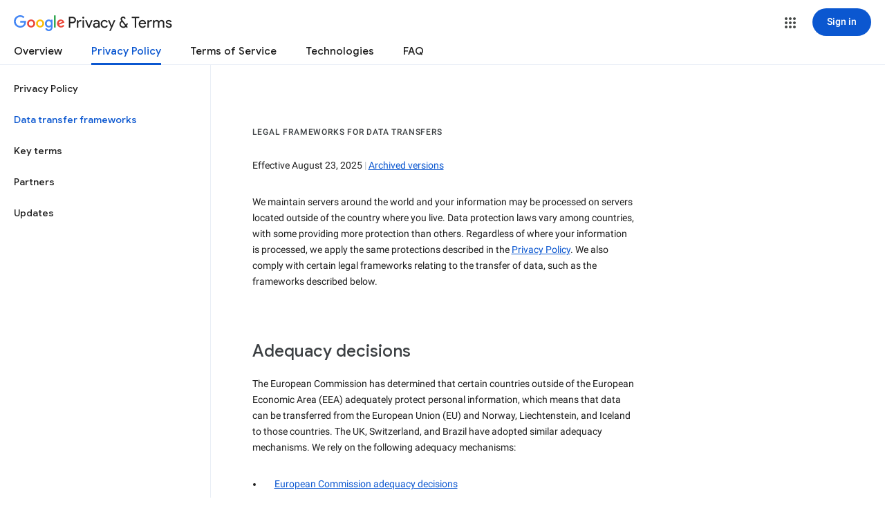

--- FILE ---
content_type: text/javascript; charset=UTF-8
request_url: https://www.gstatic.com/_/mss/boq-identity/_/js/k=boq-identity.IdentityPoliciesUi.en.7BDMM7gJViY.2018.O/ck=boq-identity.IdentityPoliciesUi.XAHy5mUhjxY.L.B1.O/am=AADAN_n__t9gCwEY/d=1/exm=_b,_tp/excm=_b,_tp,privacyframeworksview/ed=1/wt=2/ujg=1/rs=AOaEmlFaxjnWnPYxPCNIcqIjlOWUDnC74A/ee=EVNhjf:pw70Gc;EmZ2Bf:zr1jrb;JsbNhc:Xd8iUd;K5nYTd:ZDZcre;LBgRLc:SdcwHb;Me32dd:MEeYgc;NJ1rfe:qTnoBf;NPKaK:SdcwHb;NSEoX:lazG7b;Pjplud:EEDORb;QGR0gd:Mlhmy;SNUn3:ZwDk9d;ScI3Yc:e7Hzgb;Uvc8o:VDovNc;YIZmRd:A1yn5d;a56pNe:JEfCwb;cEt90b:ws9Tlc;dIoSBb:SpsfSb;dowIGb:ebZ3mb;eBAeSb:zbML3c;iFQyKf:QIhFr;lOO0Vd:OTA3Ae;oGtAuc:sOXFj;pXdRYb:MdUzUe;qQEoOc:KUM7Z;qafBPd:yDVVkb;qddgKe:xQtZb;wR5FRb:O1Gjze;xqZiqf:BBI74;yEQyxe:hTAg0b;yxTchf:KUM7Z;zxnPse:duFQFc/dti=1/m=ws9Tlc,O6y8ed,aW3pY,n73qwf,UUJqVe,IZT63,e5qFLc,pw70Gc,KUM7Z,O1Gjze,byfTOb,lsjVmc,xUdipf,ZDZcre,OTA3Ae,ZwDk9d,RyvaUb,Jis5wf,r2V6Pd,yJVP7e,MpJwZc,PrPYRd,LEikZe,NwH0H,V3dDOb,XVMNvd,duFQFc,QIhFr,xQtZb,lwddkf,gychg,w9hDv,RMhBfe,SdcwHb,EFQ78c,Ulmmrd,A7fCU,hc6Ubd,JNoxi,BVgquf,SpsfSb,Z5uLle,BBI74,MdUzUe,zbML3c,zr1jrb,Uas9Hd,pjICDe
body_size: 111110
content:
"use strict";_F_installCss(".EDId0c{position:relative}.nhh4Ic{position:absolute;left:0;right:0;top:0;z-index:1;pointer-events:none}.nhh4Ic[data-state=snapping],.nhh4Ic[data-state=cancelled]{transition:transform .2s}.MGUFnf{display:block;width:28px;height:28px;padding:15px;margin:0 auto;transform:scale(.7);background-color:#fafafa;border:1px solid #e0e0e0;border-radius:50%;box-shadow:0 2px 2px 0 rgba(0,0,0,.2);transition:opacity .4s}.nhh4Ic[data-state=resting] .MGUFnf,.nhh4Ic[data-state=cooldown] .MGUFnf{transform:scale(0);transition:transform .15s}.nhh4Ic .LLCa0e{stroke-width:3.6px}.nhh4Ic .LLCa0e{transform:translateZ(1px)}.nhh4Ic[data-past-threshold=false] .LLCa0e{opacity:.3}.rOhAxb{fill:#4285f4;stroke:#4285f4}.A6UUqe{display:none;stroke-width:3px}.A6UUqe,.tbcVO{width:28px;height:28px}.bQ7oke{position:absolute;width:0;height:0;overflow:hidden}.A6UUqe.qs41qe{animation-name:quantumWizSpinnerRotate;animation-duration:1568.63ms;animation-iteration-count:infinite;animation-timing-function:linear}.A6UUqe.qs41qe,.A6UUqe.SdoWjb{display:inline-block}.A6UUqe.qs41qe .ceIWpc{stroke:none;fill:none}.A6UUqe.sf4e6b .qjUCkf{stroke-width:0}.qjUCkf{transition:stroke-width .4s;transform-origin:14px 14px;stroke-dasharray:58.9 58.9;stroke-dashoffset:58.9;fill:none;transform:rotate(0deg)}.A6UUqe.SdoWjb .qjUCkf{transition-duration:0}.A6UUqe.iPwZeb .qjUCkf{animation-delay:-466ms,-466ms,-466ms}.A6UUqe.qs41qe .qjUCkf{animation-name:quantumWizSpinnerFillUnfill,quantumWizSpinnerRot,quantumWizSpinnerColors;animation-duration:1333ms,5332ms,5332ms;animation-iteration-count:infinite,infinite,infinite;animation-timing-function:cubic-bezier(.4,0,.2,1),steps(4),linear;animation-fill-mode:forwards}@keyframes quantumWizSpinnerRotate{from{transform:rotate(0deg)}to{transform:rotate(1turn)}}@keyframes quantumWizSpinnerFillUnfill{from{stroke-dashoffset:58.8}50%{stroke-dashoffset:0}to{stroke-dashoffset:-58.4}}@keyframes quantumWizSpinnerRot{from{transform:rotate(0deg)}to{transform:rotate(-1turn)}}@keyframes quantumWizSpinnerColors{0%{stroke:#4285f4}18%{stroke:#4285f4}25%{stroke:#db4437}43%{stroke:#db4437}50%{stroke:#f4b400}68%{stroke:#f4b400}75%{stroke:#0f9d58}93%{stroke:#0f9d58}100%{stroke:#4285f4}}@keyframes primary-indeterminate-translate{0%{transform:translateX(-145.166611%)}20%{animation-timing-function:cubic-bezier(.5,0,.701732,.495819);transform:translateX(-145.166611%)}59.15%{animation-timing-function:cubic-bezier(.302435,.381352,.55,.956352);transform:translateX(-61.495191%)}100%{transform:translateX(55.444446%)}}@keyframes primary-indeterminate-translate-reverse{0%{transform:translateX(145.166611%)}20%{animation-timing-function:cubic-bezier(.5,0,.701732,.495819);transform:translateX(145.166611%)}59.15%{animation-timing-function:cubic-bezier(.302435,.381352,.55,.956352);transform:translateX(61.495191%)}100%{transform:translateX(-55.4444461%)}}@keyframes primary-indeterminate-scale{0%{transform:scaleX(.08)}36.65%{animation-timing-function:cubic-bezier(.334731,.12482,.785844,1);transform:scaleX(.08)}69.15%{animation-timing-function:cubic-bezier(.06,.11,.6,1);transform:scaleX(.661479)}100%{transform:scaleX(.08)}}@keyframes auxiliary-indeterminate-translate{0%{animation-timing-function:cubic-bezier(.15,0,.515058,.409685);transform:translateX(-54.888891%)}25%{animation-timing-function:cubic-bezier(.31033,.284058,.8,.733712);transform:translateX(-17.236978%)}48.35%{animation-timing-function:cubic-bezier(.4,.627035,.6,.902026);transform:translateX(29.497274%)}100%{transform:translateX(105.388891%)}}@keyframes auxiliary-indeterminate-translate-reverse{0%{animation-timing-function:cubic-bezier(.15,0,.515058,.409685);transform:translateX(54.888891%)}25%{animation-timing-function:cubic-bezier(.31033,.284058,.8,.733712);transform:translateX(17.236978%)}48.35%{animation-timing-function:cubic-bezier(.4,.627035,.6,.902026);transform:translateX(-29.497274%)}100%{transform:translateX(-105.388891%)}}@keyframes auxiliary-indeterminate-scale{0%{animation-timing-function:cubic-bezier(.205028,.057051,.57661,.453971);transform:scaleX(.08)}19.15%{animation-timing-function:cubic-bezier(.152313,.196432,.648374,1.004315);transform:scaleX(.457104)}44.15%{animation-timing-function:cubic-bezier(.257759,.003163,.211762,1.38179);transform:scaleX(.72796)}100%{transform:scaleX(.08)}}@keyframes buffering{to{transform:translateX(-10px)}}@keyframes buffering-reverse{to{transform:translateX(10px)}}@keyframes indeterminate-translate-ie{from{transform:translateX(-100%)}to{transform:translateX(100%)}}@keyframes indeterminate-translate-reverse-ie{from{transform:translateX(100%)}to{transform:translateX(-100%)}}.sZwd7c{height:4px;overflow:hidden;position:relative;transform:translateZ(0);transition:opacity .25s linear;width:100%}.w2zcLc,.xcNBHc,.MyvhI,.l3q5xe{height:100%;position:absolute;width:100%}.w2zcLc,.MyvhI{transform-origin:top left;transition:transform .25s ease}.MyvhI,.l3q5xe{animation:none}.w2zcLc{background-color:#e6e6e6;height:100%;transform-origin:top left;transition:transform .25s ease;width:100%}.TKVRUb{transform:scaleX(0)}.sUoeld{visibility:hidden}.l3q5xe{background-color:#000;display:inline-block}.xcNBHc{background-size:10px 4px;background-repeat:repeat-x;background-image:url(data:image/svg+xml;charset=UTF-8,%3Csvg%20version%3D%271.1%27%20xmlns%3D%27http%3A%2F%2Fwww.w3.org%2F2000%2Fsvg%27%20xmlns%3Axlink%3D%27http%3A%2F%2Fwww.w3.org%2F1999%2Fxlink%27%20x%3D%270px%27%20y%3D%270px%27%20enable-background%3D%27new%200%200%205%202%27%20xml%3Aspace%3D%27preserve%27%20viewBox%3D%270%200%205%202%27%20preserveAspectRatio%3D%27none%20slice%27%3E%3Ccircle%20cx%3D%271%27%20cy%3D%271%27%20r%3D%271%27%20fill%3D%27%23var(--quantum-wiz-progress-buffering-dots-color-no-hash)%27%2F%3E%3C%2Fsvg%3E);visibility:hidden}.sZwd7c.B6Vhqe .MyvhI{transition:none}.sZwd7c.B6Vhqe .TKVRUb{animation:primary-indeterminate-translate 2s infinite linear}.sZwd7c.B6Vhqe .TKVRUb>.l3q5xe{animation:primary-indeterminate-scale 2s infinite linear}.sZwd7c.B6Vhqe .sUoeld{animation:auxiliary-indeterminate-translate 2s infinite linear;visibility:visible}.sZwd7c.B6Vhqe .sUoeld>.l3q5xe{animation:auxiliary-indeterminate-scale 2s infinite linear}.sZwd7c.B6Vhqe.ieri7c .l3q5xe{transform:scaleX(.45)}.sZwd7c.B6Vhqe.ieri7c .sUoeld{animation:none;visibility:hidden}.sZwd7c.B6Vhqe.ieri7c .TKVRUb{animation:indeterminate-translate-ie 2s infinite ease-out}.sZwd7c.B6Vhqe.ieri7c .TKVRUb>.l3q5xe,.sZwd7c.B6Vhqe.ieri7c .sUoeld>.l3q5xe{animation:none}.sZwd7c.juhVM .w2zcLc,.sZwd7c.juhVM .MyvhI{right:0;transform-origin:center right}.sZwd7c.juhVM .TKVRUb{animation-name:primary-indeterminate-translate-reverse}.sZwd7c.juhVM .sUoeld{animation-name:auxiliary-indeterminate-translate-reverse}.sZwd7c.juhVM.ieri7c .TKVRUb{animation-name:indeterminate-translate-reverse-ie}.sZwd7c.qdulke{opacity:0}.sZwd7c.jK7moc .sUoeld,.sZwd7c.jK7moc .TKVRUb,.sZwd7c.jK7moc .sUoeld>.l3q5xe,.sZwd7c.jK7moc .TKVRUb>.l3q5xe{animation-play-state:paused}.sZwd7c.D6TUi .xcNBHc{animation:buffering .25s infinite linear;visibility:visible}.sZwd7c.D6TUi.juhVM .xcNBHc{animation:buffering-reverse .25s infinite linear}.d1dlne,.Ax4B8{display:flex;flex:1}.L6J0Pc{flex:1}.v5yLH,.v5yLH .d1dlne,.v5yLH .Ax4B8{display:inline}.BBOA1c{position:absolute;height:4px;bottom:1px;left:1px;right:1px;overflow-x:hidden;background-color:#fff;display:none}.L6J0Pc.ge6pde .BBOA1c{display:block}.u3WVdc{position:absolute;right:0;left:0;z-index:1;outline:none;overflow-y:auto;-webkit-overflow-scrolling:touch}.u3WVdc[data-childcount=\"0\"],.u3WVdc[data-expanded=false]{display:none}.Cigftf{position:relative;top:-24px}.Ax4B8{position:relative}.yNVtPc{position:absolute;left:0;width:100%;opacity:.3}.Ax4B8,.yNVtPc{background-color:transparent;color:inherit;font:inherit;line-height:inherit}.Ax4B8::-ms-clear{display:none}.d1dlne,.Ax4B8,.yNVtPc{height:100%}.umNhxf{overflow-x:hidden;text-overflow:ellipsis;white-space:nowrap}.MkjOTb{cursor:default}.VOEIyf,.VOEIyf .jBmls,.oKubKe{font:400 16px Roboto,RobotoDraft,Helvetica,Arial,sans-serif;color:#222}.VOEIyf{display:inline-block;height:34px;line-height:34px}.IjMZm{display:inline-block;height:auto;line-height:auto}.VOEIyf .ZAGvjd{border-color:transparent;border-style:solid;border-width:0 1px;outline:none}.oKubKe,.VOEIyf .ZAGvjd{box-sizing:border-box;padding:0 16px}.VOEIyf .jBmls{box-sizing:border-box;padding:8px 0;border:1px solid rgba(0,0,0,.2);background-color:#ffffff;border-radius:0 0 2px 2px;box-shadow:0 8px 10px 1px rgba(0,0,0,.14),0 3px 14px 2px rgba(0,0,0,.12),0 5px 5px -3px rgba(0,0,0,.2)}.oKubKe{line-height:40px}.oKubKe[aria-selected=true]{background-color:#eee}.oKubKe.RDPZE{color:rgba(0,0,0,.38)}.SmXtye{margin:7px 0;border-top:1px solid #dadada}.D4D33b{overflow-x:hidden;text-overflow:ellipsis;white-space:nowrap}.TMT2L,.Mxgq5c,.g4E9Cb{height:100%}.g4E9Cb{color:inherit;display:block;font:inherit;line-height:inherit}.g4E9Cb .ZAGvjd{padding-left:0;padding-right:0}.g4E9Cb .jBmls{left:-1px;right:-1px}:root{--boq-chrometransition-background:#eee;--boq-chrometransition-active-background-opacity:0.8}.KL4X6e{background:var(--boq-chrometransition-background);bottom:0;left:0;opacity:0;position:absolute;right:0;top:0}.TuA45b{opacity:var(--boq-chrometransition-active-background-opacity)}sentinel{}");
this.default_IdentityPoliciesUi=this.default_IdentityPoliciesUi||{};(function(_){var window=this;
try{
var wz;_.xz=function(a){return new wz(a[0].toLowerCase())};_.yz=function(a,b,c,e){if(a.length===0)throw Error("i");a=a.map(f=>{if(f instanceof wz)f=f.j;else throw Error("i");return f});const d=c.toLowerCase();if(a.every(f=>d.indexOf(f)!==0))throw Error("ma`"+c);b.setAttribute(c,e)};_.zz=function(a,b){b=_.xh(b.Hp());try{const c=_.ch(a),e=new a;c&&_.Uk(c,e);return e}finally{_.hh(b)}};_.Az=function(a){return _.Zl(a)?a.getAttribute("jsname")==="coFSxe":!1};
_.Bz=function(a,b){b.id||(b.id="ow"+_.vn(b));a.setAttribute("jsowner",b.id);a.__owner=b;var c=_.Hu(b,_.Az);c&&(_.Wl.has(c)||_.Wl.set(c,[]),_.Wl.get(c).push(a));(c=_.hm.get(b))||_.hm.set(b,c=[]);c.includes(a)||c.push(a);b.setAttribute("__IS_OWNER",!0)};_.Rm.prototype.ek=_.da(13,function(a){return this.xi(a)});_.Sx.prototype.od=_.da(12,function(){return this.toggle(!1)});
_.Sx.prototype.yc=_.da(10,function(){if(this.j.length>0){const a=this.j[0];if("textContent"in a)return a.textContent.trim();if("innerText"in a)return a.innerText.trim()}return""});_.Sx.prototype.Jc=_.da(9,function(){return this.j.length==0?null:new _.Ux(this.j[0])});_.Ux.prototype.Jc=_.da(8,function(){return this});_.Sx.prototype.qb=_.da(7,function(){return this.j.length?this.j[0]:null});_.Ux.prototype.qb=_.da(6,function(){return this.j[0]});_.Cz=function(a){const b=_.jv(a);b===null&&_.fv(a);return b};
_.Dz=function(a){return a.j.slice()};_.Ez=function(a){return a instanceof _.Sx?a.el():a};wz=class{constructor(a){this.j=a}toString(){return this.j}};_.Fz=function(a){return(a.ownerDocument.compareDocumentPosition(a)&16)==16};_.Gz=function(a,b){const c=_.em(a);return c.defaultView&&c.defaultView.getComputedStyle&&(a=c.defaultView.getComputedStyle(a,null))?a[b]||a.getPropertyValue(b)||"":""};_.Hz=function(a){return a instanceof _.Ux?a:new _.Ux(_.Ez(a))};
_.RG=function(a){let b=!0;for(const d of a.et){var c=_.Yl(a.el,d);if(!c){b=!1;continue}const f=_.Ea(c,a.cb);if(!c.length){var e=a.el;c=(e.getAttribute("jsaction")||"").trim();const h=`${d}:.${"CLIENT"}`;c=c.replace(h+";","");c=c.replace(h,"");e.setAttribute("jsaction",c);_.am(e)}b=b&&f}return b};_.SG=function(a){if(a instanceof _.tr)return a.zi();if(a instanceof _.Xg||(a=_.wi.Ib().zi(a)))return a};var cha=function(a){const b=_.jc(a).map(c=>_.SG(c)).filter(c=>c instanceof _.Xg);_.pr(_.wi.Ib(),b);return _.ic(a,c=>c instanceof _.Xg?_.ti(_.yi(c)):_.ti(c))};_.fh({service:function(a,b){return cha(b)}},!0);
_.yH=function(a,b){b=_.ob(b);b!==void 0&&(a.href=b)};_.zH=function(a,b){_.Ym(a);_.Zg.has(a.toString());b&&_.Zg.has(b.toString())};
var wha,EH,xha,Aha,LH,OH,IH,zha,yha,Dha,HH,FH;wha=function(a){if(a==null||typeof a==="number")return a;if(a==="NaN"||a==="Infinity"||a==="-Infinity")return Number(a)};_.AH=function(a,b,c){_.fm(a,b,c)};_.BH=function(a){const b=[];for(let c=0;c<arguments.length;c++){const e=arguments[c];if(Array.isArray(e))for(let d=0;d<e.length;d+=8192){const f=_.BH.apply(null,_.Ia(e,d,d+8192));for(let h=0;h<f.length;h++)b.push(f[h])}else b.push(e)}return b};_.CH=function(a,b){return _.Hf(a,b[0],b[1])};
_.DH=function(a,b,c,e){e&&(c=c.bind(e));let d;return d=_.cm(a,b,function(f){_.RG(d);return c(f)},null)};EH=function(a){return(a=_.SG(a))?_.mr(_.yj.Ib(),a):void 0};xha=function(a,b){a&&_.wi.Ib().register(a,b)};
Aha=function(a){var b=_.Ah();const c=EH(a);if((typeof a!=="function"||_.Th(a))&&!c)return _.si("Service key must be a ServiceId, InjectionKey, or Service constructor that is registered.");let e;const d=(e=c==null?void 0:c.toString())!=null?e:a;if(a=yha(d))return a;let f,h;a=new _.Eh((k,l)=>{f=k;h=l});!FH.has(d)&&zha(d,a);(typeof d==="string"?_.vi(_.wi.Ib(),c):_.Ci(d)).flatMap(k=>_.Th(k)?_.Wk(c,k,new _.vv(b,k)):_.Ci(_.zz(k,new _.vv(b,k)))).De(f,h);return a};
_.GH=function(a,b){xha(a,b);b[_.Sh]=(c,e)=>{Aha(b).De(c,e)};b.description="Constructor: "+String(a)};_.JH=function(a,b){b&&_.wi.Ib().register(b,a);a.Pe=_.uh("root",()=>{var c=_.Ah();var e=EH(a);if(typeof a==="function"&&_.Th(a))throw Error("$b`"+_.Ph(a));var d;e=(d=e==null?void 0:e.toString())!=null?d:a;if(d=HH.Aa.get(e))e=d;else{d=typeof a==="function"?a:_.rr(_.wi.Ib(),a.zi());if(!d)throw Error("ac`"+a);c=_.zz(d,new _.vv(c,d));FH.has(e)||(d=HH,IH(d,e),d.Aa.set(e,c));e=c}return e},b||a)};
_.KH=function(a,b){a=_.Dq(a,b,void 0,void 0,wha);return a!=null?a:0};LH=function(a,b,c){let e=a[_.Bd]|0;const d=e&128?_.yq:void 0,f=_.dg(a,c,d);let h;if(f!=null&&_.Nd(f)){if(!_.Pd(f))return _.Tf(f),f.Uc;h=f.Uc}else Array.isArray(f)&&(h=f);if(h){const k=h[_.Bd]|0;k&2&&(h=_.If(h,k))}h=_.CH(h,b);h!==f&&_.Wf(a,e,c,h,d);return h};_.MH=function(a,b){a.j=b;if(b>a.Ba)throw Error();};
_.NH=function(a){const b=a.Aa;let c=a.j,e=b[c++],d=e&127;if(e&128&&(e=b[c++],d|=(e&127)<<7,e&128&&(e=b[c++],d|=(e&127)<<14,e&128&&(e=b[c++],d|=(e&127)<<21,e&128&&(e=b[c++],d|=e<<28,e&128&&b[c++]&128&&b[c++]&128&&b[c++]&128&&b[c++]&128&&b[c++]&128)))))throw Error();_.MH(a,c);return d};OH=function(a,b,c){const e=a.j.Ba;var d=_.NH(a.j)>>>0;d=a.j.j+d;let f=d-e;f<=0&&(a.j.Ba=d,c(b,a,void 0,void 0,void 0),f=d-a.j.j);if(f)throw Error();a.j.j=d;a.j.Ba=e};
_.PH=class{constructor(a,b){this.j=a;a=_.mf(_.Vq);this.Aa=!!a&&b===a||!1}};_.Bha=new _.PH(function(a,b,c,e,d){if(a.Aa!==2)return!1;OH(a,LH(b,e,c),d);return!0},_.Vq);_.Cha=new _.PH(function(a,b,c,e,d){if(a.Aa!==2)return!1;OH(a,LH(b,e,c),d);return!0},_.Vq);_.QH=class extends _.xv{static yb(){return{}}};IH=function(a,b){a.Aa.has(b);a.j.has(b)};zha=function(a,b){var c=HH;IH(c,a);c.j.set(a,b);b.De(e=>{c.Aa.set(a,e);c.j.delete(a)},e=>{e instanceof _.qy&&c.j.get(a)===b&&c.j.delete(a)})};
yha=function(a){var b=HH;const c=b.Aa.get(a);if(!FH.has(a))return c?_.Ci(c):b.j.get(a)};Dha=class{constructor(){this.Aa=new Map;this.j=new Map}dispose(a){if(a){for(const b of[...this.Aa.values()].reverse())(b==null?0:b.dispose)&&b.dispose();for(const b of[...this.j.values()].reverse())b.map(c=>{(c==null?0:c.dispose)&&c.dispose()})}this.Aa.clear();this.j.clear()}};HH=new Dha;FH=new Set;
_.zH(_.Dt,_.Ct);
_.m("ws9Tlc");
var Gma=class{constructor(){this.j=window}get(){return this.j}Aa(){return this.j.document}find(a){return(new _.Ux(this.j.document.documentElement)).find(a)}};_.JH(Gma,_.Ct);
_.n();
_.wI=function(a){_.us.call(this);this.j=a||window;this.Aa=_.ls(this.j,"resize",this.Ga,!1,this);this.Ea=_.vu(this.j)};_.xn(_.wI,_.us);_.wI.prototype.wb=function(){_.wI.Jf.wb.call(this);this.Aa&&(_.ss(this.Aa),this.Aa=null);this.Ea=this.j=null};_.wI.prototype.Ga=function(){const a=_.vu(this.j);_.qu(a,this.Ea)||(this.Ea=a,this.dispatchEvent("resize"))};
_.m("n73qwf");
var xI;xI=function(a){_.us.call(this);this.Ea=a?a.getWindow():window;this.Ha=this.Ea.devicePixelRatio>=1.5?2:1;this.Aa=(0,_.zi)(this.Ia,this);this.Ga=null;(this.j=this.Ea.matchMedia?this.Ea.matchMedia("(min-resolution: 1.5dppx), (-webkit-min-device-pixel-ratio: 1.5)"):null)&&typeof this.j.addListener!=="function"&&typeof this.j.addEventListener!=="function"&&(this.j=null)};
_.yI=function(a,b){_.Db.call(this);this.Ga=a;if(b){if(this.Ba)throw Error("jc");this.Ba=b;this.Aa=_.Pl(b);this.j=new _.wI(_.xu(b));this.j.Sa=this.Ga.Ga;this.Ea=new xI(this.Aa);this.Ea.start()}};_.xn(xI,_.us);xI.prototype.start=function(){this.j&&(typeof this.j.addEventListener==="function"?(this.j.addEventListener("change",this.Aa),this.Ga=()=>{this.j.removeEventListener("change",this.Aa)}):(this.j.addListener(this.Aa),this.Ga=()=>{this.j.removeListener(this.Aa)}))};
xI.prototype.Ia=function(){const a=this.Ea.devicePixelRatio>=1.5?2:1;this.Ha!=a&&(this.Ha=a,this.dispatchEvent("l"))};xI.prototype.wb=function(){this.Ga&&this.Ga();xI.Jf.wb.call(this)};_.xn(_.yI,_.Db);_.yI.prototype.hc=function(){return this.Ba};_.yI.prototype.Ri=function(){return this.Aa};_.yI.prototype.wb=function(){this.Aa=this.Ba=null;this.j&&(this.j.dispose(),this.j=null);_.ia(this.Ea);this.Ea=null};_.bh(_.St,_.yI);_.Pb().fg(function(a){const b=new _.yI(a,document);_.vy(a,_.St,b)});
_.n();
_.Uia=function(){const a=_.Ah();if(!a)throw Error("Ac");return a};_.Via=function(a){if(a instanceof _.Xg)return a;const b=_.ch(a);if(!b)throw Error("Bc`"+_.Ph(a));return b};_.FJ=function(a){const b=_.Via(a);return{Pe:_.uh(null,()=>_.Uia().get(b),a)}};
_.AR=function(a,b){return _.Gz(a,b)||(a.currentStyle?a.currentStyle[b]:null)||a.style&&a.style[b]};
_.m("O6y8ed");
var Ywa=function(a,b,c){Array.isArray(c)&&(c=c.join(" "));const e="aria-"+b;c===""||c==void 0?(BR||(BR={atomic:!1,autocomplete:"none",dropeffect:"none",haspopup:!1,live:"off",multiline:!1,multiselectable:!1,orientation:"vertical",readonly:!1,relevant:"additions text",required:!1,sort:"none",busy:!1,disabled:!1,hidden:!1,invalid:"false"}),c=BR,b in c?a.setAttribute(e,c[b]):a.removeAttribute(e)):a.setAttribute(e,c)},CR=function(a){_.Db.call(this);this.j=a||_.Pl();this.Aa={};this.Ba={}},DR=function(a,
b,c){_.Db.call(this);this.Ha=c!=null?(0,_.zi)(a,c):a;this.Ga=b;this.Ea=(0,_.zi)(this.Ka,this);this.Aa=this.j=null;this.Ba=[]};var BR;_.xn(CR,_.Db);CR.prototype.wb=function(){_.fc(this.Aa,this.j.removeNode,this.j);this.Ba=this.j=this.Aa=null;CR.Jf.wb.call(this)};var Zwa=function(a,b,c){c=c||"polite";var e;(e=a.Aa[c])?e.removeAttribute("aria-hidden"):(e=_.Ql(a.j,"DIV"),e.id=`goog-lr-${_.vn(e)}`,e.style.position="absolute",e.style.top="-1000px",e.style.height="1px",e.style.overflow="hidden",Ywa(e,"live",c),Ywa(e,"atomic","true"),a.j.j.body.appendChild(e),a.Aa[c]=e);var d=a.Ba[c];d=d&&d===b?b+"\u00a0":b;b&&(a.Ba[c]=d);_.Gu(e,d)};_.xn(DR,_.Db);DR.prototype.Ia=function(a){this.Ba=arguments;this.j?this.Aa=_.wn()+this.Ga:this.j=_.vs(this.Ea,this.Ga)};DR.prototype.stop=function(){this.j&&(_.ws(this.j),this.j=null);this.Aa=null;this.Ba=[]};DR.prototype.wb=function(){this.stop();DR.Jf.wb.call(this)};DR.prototype.Ka=function(){this.j&&(_.ws(this.j),this.j=null);this.Aa?(this.j=_.vs(this.Ea,this.Aa-_.wn()),this.Aa=null):this.Ha.apply(null,this.Ba)};_.ER=class{constructor(){this.Aa=new CR(_.pi(_.FJ(_.yI)).Ri());this.Ba=new DR(this.Ea,2E4,this)}j(a,b){_.vs(function(){Zwa(this.Aa,a,b);this.Ba.Ia(b)},100,this)}Ea(a){Zwa(this.Aa,"",a)}};_.JH(_.ER,_.Ft);
_.n();
_.m("cEt90b");
_.jja=function(a,...b){if(b.length===0)return _.ab(a[0]);let c=a[0];for(let e=0;e<b.length;e++)c+=encodeURIComponent(b[e])+a[e+1];return _.ab(c)};_.LJ=new _.ur(_.Dt);
_.n();
_.pK=_.p("L1AAkb");_.$g(_.pK);
_.Tma=class{constructor(){this.promise=new Promise((a,b)=>{this.resolve=a;this.reject=b})}};
_.lL=function(a,b){_.us.call(this);this.Aa=a||1;this.j=b||_.ea;this.Ea=(0,_.zi)(this.cI,this);this.Ga=_.wn()};_.mL=function(a){return a.j.length==0?null:new _.Ux(a.j[a.j.length-1])};_.xn(_.lL,_.us);_.g=_.lL.prototype;_.g.enabled=!1;_.g.Xh=null;_.g.setInterval=function(a){this.Aa=a;this.Xh&&this.enabled?(this.stop(),this.start()):this.Xh&&this.stop()};
_.g.cI=function(){if(this.enabled){const a=_.wn()-this.Ga;a>0&&a<this.Aa*.8?this.Xh=this.j.setTimeout(this.Ea,this.Aa-a):(this.Xh&&(this.j.clearTimeout(this.Xh),this.Xh=null),this.dispatchEvent("tick"),this.enabled&&(this.stop(),this.start()))}};_.g.start=function(){this.enabled=!0;this.Xh||(this.Xh=this.j.setTimeout(this.Ea,this.Aa),this.Ga=_.wn())};_.g.stop=function(){this.enabled=!1;this.Xh&&(this.j.clearTimeout(this.Xh),this.Xh=null)};_.g.wb=function(){_.lL.Jf.wb.call(this);this.stop();delete this.j};
_.nL=function(a){_.lx(a).Ga()};_.oL=1;_.pL=16;var Uma,rL,sL,tL,uL,Vma,Wma,Xma,wL,Yma,$ma,Zma;_.qL=function(){};Uma=[[],[]];rL=0;sL=new Set;tL=null;uL=0;Vma=0;Wma=0;_.vL=0;Xma=0;wL=function(a){this.j=this.Ba=void 0;this.Ea=!1;this.Aa=window;this.Ga=a;this.Ha=_.qL};wL.prototype.measure=function(a){this.Ba=a;return this};wL.prototype.Jb=function(a){this.j=a;return this};wL.prototype.Ce=function(){this.Ea=!0;return this};wL.prototype.window=function(a){this.Aa=a;return this};
_.xL=function(a){return Yma({measure:a.Ba,Jb:a.j,JH:a.Ha,window:a.Aa,Ce:a.Ea},a.Ga)};_.yL=function(a){return new wL(a)};
Yma=function(a,b){const c=Xma++,e=Math.max(a.measure?a.measure.length:0,a.Jb?a.Jb.length:0),d={id:c,Pz:a.measure,Rz:a.Jb,context:b,ih:[]};let f=d;return function(){var h=f.Db!==0;h&&(f=Object.assign({Db:0},d));b||(f.context=this);f.ih=Array.prototype.slice.call(arguments);e>arguments.length&&f.ih.push(new a.JH);h&&(h=rL,!a.Ce||_.vL==0||a.measure&&_.vL!=1||(h=(h+1)%2),Uma[h].push(f));return Zma(a.window)}};
$ma=function(a,b){const c={};let e;_.vL=1;for(var d=0;d<a.length;++d){e=a[d];var f=e.ih[e.ih.length-1];f&&typeof f==="object"&&(f.now=b);if(e.Pz){e.Db=1;try{e.Pz.apply(e.context,e.ih)}catch(h){c[d]=!0,_.ha(h)}}}_.vL=2;for(d=0;d<a.length;++d)if(e=a[d],(f=e.ih[e.ih.length-1])&&typeof f==="object"&&(f.now=b),!c[d]&&e.Rz){e.Db=2;try{e.Rz.apply(e.context,e.ih)}catch(h){_.ha(h)}}uL>0&&b>1&&(a=b-uL,a<500&&(_.pL+=a,_.oL++,a>100&&Vma++,Wma<a&&(Wma=a)));uL=sL.size&&b>1?b:0};
Zma=function(a){if(!sL.has(a)){sL.size||(tL=new _.Tma);sL.add(a);const b=tL.resolve;a.requestAnimationFrame(c=>{sL.clear();const e=Uma[rL];rL=(rL+1)%2;try{$ma(e,c)}finally{_.vL=0,e.length=0}b()})}return tL.promise};_.zL=function(a,b){const c=_.vL;try{return _.vL=2,a.apply(b)}finally{_.vL=c}};
_.iQ=function(a){try{return a.getBoundingClientRect()}catch(b){return{left:0,top:0,right:0,bottom:0}}};_.jQ=function(a){if(a.nodeType==1)return a=_.iQ(a),new _.mk(a.left,a.top);a=a.changedTouches?a.changedTouches[0]:a;return new _.mk(a.clientX,a.clientY)};_.kQ=function(a,b){a=_.jQ(a);b=_.jQ(b);return new _.mk(a.x-b.x,a.y-b.y)};
_.lQ=function(a,b,c){a.Td(function(e){c==null?!/-[a-z]/.test(b)&&(_.sm&&e.dataset?!/-[a-z]/.test(b)&&(_.sm&&e.dataset?b in e.dataset:e.hasAttribute?e.hasAttribute("data-"+_.tm(b)):e.getAttribute("data-"+_.tm(b)))&&delete e.dataset[b]:e.removeAttribute("data-"+_.tm(b))):_.um(e,b,c)})};_.mQ=function(a){try{const b=a&&a.activeElement;return b&&b.nodeName?b:null}catch(b){return null}};
_.nQ=!1;
_.m("L1AAkb");
var lR,nR,Iwa,Jwa,Kwa,oR,Lwa,Mwa;lR=function(a,b){b=b||_.Oa;let c=0,e=a.length,d;for(;c<e;){const f=c+(e-c>>>1);let h;h=b(0,a[f]);h>0?c=f+1:(e=f,d=!h)}return d?c:-c-1};_.mR=function(a){return a?_.xu(_.em(a)):_.xu()};nR=function(a,b){a=a.tabIndex||0;b=b.tabIndex||0;return a>0&&b>0?a-b:a>0?-1:b>0?1:0};Iwa=function(a,b){const c=nR(a,b);return c!==0?c:oR(a,b)};Jwa=function(a,b){for(;b=b.previousSibling;)if(b==a)return-1;return 1};
Kwa=function(a,b){const c=a.parentNode;if(c==b)return-1;for(;b.parentNode!=c;)b=b.parentNode;return Jwa(b,a)};
oR=function(a,b){if(a==b)return 0;if(a.compareDocumentPosition)return a.compareDocumentPosition(b)&2?1:-1;if("sourceIndex"in a||a.parentNode&&"sourceIndex"in a.parentNode){var c=a.nodeType==1,e=b.nodeType==1;if(c&&e)return a.sourceIndex-b.sourceIndex;const d=a.parentNode,f=b.parentNode;return d==f?Jwa(a,b):!c&&_.Gl(d,b)?-1*Kwa(a,b):!e&&_.Gl(f,a)?Kwa(b,a):(c?a.sourceIndex:d.sourceIndex)-(e?b.sourceIndex:f.sourceIndex)}e=_.em(a);c=e.createRange();c.selectNode(a);c.collapse(!0);a=e.createRange();a.selectNode(b);
a.collapse(!0);return c.compareBoundaryPoints(_.ea.Range.START_TO_END,a)};Lwa=!1;Mwa=function(a){function b(e){switch(e.keyCode){case 9:case 38:case 40:case 37:case 39:_.nQ=!0}}if(!Lwa){Lwa=!0;var c=()=>{_.ls(a.body,"keydown",b,!0)};a.body?c():a.addEventListener("DOMContentLoaded",c)}};
_.pR=function(a){a=a.j.el();for(let b=0;b<10&&a;b++){if(a.isConnected){a.focus();let e;if(((e=a.ownerDocument)==null?void 0:e.activeElement)===a)break}let c;a=(c=_.Hu(a,e=>e["wiz-focus-redirect-target"],!0))==null?void 0:c["wiz-focus-redirect-target"]}};_.Nwa=class{constructor(a){this.j=a?new _.Ux(a):new _.Sx([])}Ua(){return this.j}};var Owa,Qwa,Rwa,rR,Uwa,Vwa,Wwa,Xwa,Swa;_.qR=function(a,b=null,{vy:c}={}){(a=_.mQ(_.em(b||a.j.j.document)))&&a.tagName!=="BODY"||(a=c!=null?c:a);a&&_.Zl(b)&&a.tagName!=="BODY"&&(b["wiz-focus-redirect-target"]=a);return new _.Nwa(a)};Owa=function(a,b,{hd:c=!0,preventScroll:e=!1}={}){const d=rR(a),f=rR(a);_.cm(d.el(),"focus",function(){_.sR(this,b,{hd:c,preventScroll:e})},a);_.cm(f.el(),"focus",function(){_.tR(this,b,{hd:c,preventScroll:e})},a);b.children().Jc().before(d);b.append(f)};
Qwa=function(a,b,c,{hd:e=!0,preventScroll:d=!1}={}){_.xL(_.yL(a).measure(function(f){var h=_.Dz(_.Pwa(this,b,{hd:e}));c.el()!==null&&h.includes(c.el())?f.Od=c:(h=_.Dz(_.uR(this,b,{hd:e})),f.Od=h[0])}).Jb(function(f){f.Od&&f.Od.focus({preventScroll:d})}).window(_.mR(c.el())))()};
Rwa=function(a,b,{hd:c=!0,preventScroll:e=!1}={}){_.xL(_.yL(a).measure(function(d){const f=_.uR(this,b,{hd:c}),h=f.filter(function(k){return k.hasAttribute("autofocus")});h.size()>0?d.Od=h.Mc(0):f.size()>0&&(d.Od=f.Mc(0))}).Jb(function(d){d.Od&&d.Od.focus({preventScroll:e})}).window(_.mR(b.el())))()};_.vR=function(a,b,c){({hd:d=!0,preventScroll:e=!1}={});var e,d;Owa(a,b,{hd:d,preventScroll:e});c?Qwa(a,b,c,{hd:d,preventScroll:e}):b.el().contains(_.mQ(a.j.j.document))||Rwa(a,b,{hd:d,preventScroll:e})};
rR=function(a){a=new _.Ux(a.j.j.document.createElement("div"));_.Xx(a,"tabindex",0);_.Xx(a,"aria-hidden","true");a.mb("pw1uU");return a};_.sR=function(a,b,{hd:c=!0,preventScroll:e=!1}={}){_.xL(_.yL(a).measure(function(d){const f=_.uR(this,b,{hd:c});f.size()>0&&(d.Od=f.Mc(-1))}).Jb(function(d){d.Od&&d.Od.focus({preventScroll:e})}).window(_.mR(b.el())))()};
_.tR=function(a,b,{hd:c=!0,preventScroll:e=!1}={}){_.xL(_.yL(a).measure(function(d){const f=_.uR(this,b,{hd:c});f.size()>0&&(d.Od=f.Mc(0))}).Jb(function(d){d.Od&&d.Od.focus({preventScroll:e})}).window(_.mR(b.el())))()};_.Twa=function(a,b){return b.hasAttribute("autofocus")||b.hasAttribute("tabindex")||["A","INPUT","TEXTAREA","SELECT","BUTTON"].includes(b.tagName)?Swa(a,b,-1,{hd:!1}):!1};
Uwa=function(a,b,{hd:c=!0}={}){const e=b.el();a=_.Dz(_.uR(a,_.Hz(e.ownerDocument.body),{hd:c}));b=lR(a,(d,f)=>oR(e,f));b>=0?(a.sort(nR),b=lR(a,(d,f)=>Iwa(e,f))):b=-b-1;return b===0?new _.Ux(a[a.length-1]):new _.Ux(a[b-1])};_.wR=function(a,b,{hd:c=!0}={}){const e=b.el();a=_.Dz(_.uR(a,_.Hz(e.ownerDocument.body),{hd:c}));b=lR(a,(d,f)=>oR(e,f));b>=0?(a.sort(nR),b=lR(a,(d,f)=>Iwa(e,f))):b=-b-2;return b===a.length-1?new _.Ux(a[0]):new _.Ux(a[b+1])};
Vwa=function(a,b,{hd:c=!0}={}){_.xL(_.yL(a).measure(function(e){e.Od=_.wR(this,b,{hd:c})}).Jb(function(e){e.Od&&e.Od.focus()}).window(_.mR(b.el())))()};Wwa=function(a,b,{hd:c=!0}={}){_.xL(_.yL(a).measure(function(e){e.Od=Uwa(this,b,{hd:c})}).Jb(function(e){e.Od&&e.Od.focus()}).window(_.mR(b.el())))()};
_.xR=function(a,b,c,{aH:e=!0,hd:d=!0}={}){var f=rR(a);const h=rR(a),k=rR(a),l=rR(a);_.cm(f.el(),"focus",function(){_.tR(this,b,{hd:d})},a);_.cm(h.el(),"focus",function(){_.xL(_.yL(this).measure(function(q){_.Twa(this,c.el())?q.Od=c:q.Od=Uwa(this,c,{hd:d})}).Jb(function(q){q.Od&&q.Od.focus()}).window(_.mR(b.el())))()},a);_.cm(k.el(),"focus",function(){_.xL(_.yL(this).measure(function(q){q.Od=_.wR(this,c,{hd:d})}).Jb(function(q){q.Od&&q.Od.focus()}).window(_.mR(b.el())))()},a);_.cm(l.el(),"focus",function(){_.sR(this,
b,{hd:d})},a);c.after(l);c.after(f);b.children().Jc().before(h);b.append(k);e&&(e=rR(a),f=rR(a),_.cm(e.el(),"focus",function(){Vwa(this,_.mL(b.children()),{hd:d})},a),_.cm(f.el(),"focus",function(){Wwa(this,b.children().Jc(),{hd:d})},a),b.children().Jc().before(e),b.append(f))};_.uR=function(a,b,{hd:c=!0}={}){return Xwa(a,b,0,{hd:c})};_.yR=function(a,b){a.find(".pw1uU").remove();b&&b.parent().find(".pw1uU").remove()};_.Pwa=function(a,b,{hd:c=!0}={}){return Xwa(a,b,-1,{hd:c})};
Xwa=function(a,b,c,{hd:e}){return b.find("[autofocus], [tabindex], a, input, textarea, select, button").filter(d=>Swa(a,d,c,{hd:e}))};
Swa=function(a,b,c,{hd:e}){if(b.getAttribute("disabled")!=null||b.getAttribute("hidden")!=null||e&&(b.getAttribute("aria-disabled")=="true"||b.getAttribute("aria-hidden")=="true")||b.tabIndex<c||!(b.getBoundingClientRect().width>0)||_.Dx(b,"pw1uU"))return!1;if(b.getAttribute("type")=="radio")return b.checked||!a.j.j.document.querySelector(`[name="${b.getAttribute("name")}"]:checked`);a=a.j.get().getComputedStyle(b);return a.display!=="none"&&a.visibility!=="hidden"};
_.zR=class{constructor(){this.j=_.pi(_.LJ);Mwa(this.j.j.document)}};_.JH(_.zR,_.pK);
_.n();
_.m("aW3pY");
_.ru.prototype.Aa=_.da(3,function(a,b,c){return _.Au(this.j,arguments)});_.Qxa=function(a,b){_.wv(a,b)};_.hS=class extends _.zR{};_.JH(_.hS,_.du);
_.n();
_.lF=class extends _.rg{constructor(a){super(a)}};_.en=_.lF;
var oF;_.mF=function(a){if(a!=null&&typeof a!=="number")throw Error("z`"+typeof a+"`"+a);return a};_.nF=function(a,b){a.sort(b||_.Oa)};oF=function(){return _.mv(_.Ok("w2btAe"),_.lF,new _.lF)};_.pF=function(a){try{return a.j?a.j.responseText:""}catch(b){return""}};_.qF=function(){var a=oF();return _.Oq(a,3,"0")};_.rF=function(){var a=oF();return _.Oq(a,1)};_.sF=function(a,b,c,e){e=e?e(b):b;return Object.prototype.hasOwnProperty.call(a,e)?a[e]:a[e]=c(b)};_.tF=function(){return _.Ok("Im6cmf").string()};
var zia,Aia,dJ,eJ,fJ,gJ,Dia,hJ,Cia,cJ;zia=function(a){return _.cn.Tj&&!_.cn.Wl&&!_.cn.Rp&&!_.cn.Qp&&cJ(a)};Aia=function(){return _.cn.Tj&&(_.cn.Rp||_.cn.Qp)&&cJ("32")&&!cJ("47")};dJ=function(a){return typeof a==="string"?parseInt(a,10):a};
_.jJ=function(a,b){var c=a[Bia];if(c&&!b)return c.clone();b=new Cia;a[Bia]=b;_.Tq(b,1,9);c=_.kv(_.Ok("LVIXXb"),0);_.Tq(b,2,c);a.devicePixelRatio?(c=a.devicePixelRatio,c=typeof c==="string"?parseFloat(c):c):c=1;isNaN(c)?(_.ha(Error("oc")),c=1):c<=0&&(_.ha(Error("pc")),c=1);_.Eq(b,3,_.mF(c));var e=dJ(a.innerWidth);const d=dJ(a.innerHeight);isNaN(e)?_.ha(Error("qc")):e<0?_.ha(Error("rc")):isNaN(d)?_.ha(Error("sc")):d<0?_.ha(Error("tc")):(e=eJ(fJ(new gJ,e),d),_.Vj(b,gJ,5,e));a.screen&&c&&(e=dJ(a.screen.width),
a=dJ(a.screen.height),isNaN(e)?_.ha(Error("uc")):e<0?_.ha(Error("vc")):isNaN(a)?_.ha(Error("wc")):a<0?_.ha(Error("xc")):(a=eJ(fJ(new gJ,e*c),a*c),_.Vj(b,gJ,4,a)));a=new Dia;a=_.Eq(a,1,_.Ee(_.Rc()&&(zia("23")||_.cn.Tj&&_.cn.Wl&&cJ("25")||!_.cn.Tj&&!_.cn.ds&&_.cn.Wl&&cJ("4.2")||_.cn.Es&&cJ("12.10")||Aia())));a=_.Eq(a,2,_.Ee(_.Rc()&&(zia("17")||_.cn.Tj&&_.cn.Wl&&cJ("25")||!_.cn.Tj&&!_.cn.ds&&_.cn.Wl&&cJ("4.0")||_.cn.Es&&cJ("11.10")||Aia())));a=_.Eq(a,4,_.Ee(!!window.PushManager));_.Vj(b,Dia,6,a);a=new hJ;
_.iJ&&(c=_.iJ,e=c.zH(),_.Eq(a,1,_.Ee(e)),e=c.Gq(),_.Tq(a,2,e),c=c.Hq(),_.Tq(a,3,c));_.Vj(b,hJ,7,a);_.Eia(b);return b.clone()};_.Eia=function(a){if(_.kJ){const e=a.j();if(e){if(!_.kJ.j()){var b=_.kJ,c=new gJ;_.Vj(b,gJ,5,c)}eJ(fJ(_.kJ.j(),e.Aa()),e.j())}if(a=_.Hq(a,hJ,7))_.Hq(_.kJ,hJ,7)||(b=_.kJ,c=new hJ,_.Vj(b,hJ,7,c)),b=_.Hq(_.kJ,hJ,7),c=_.Fe(_.Dq(a,1)),b=_.Eq(b,1,_.Ee(c)),c=_.Qe(_.Dq(a,2)),b=_.Tq(b,2,c),a=_.Qe(_.Dq(a,3)),_.Tq(b,3,a)}else _.kJ=a.clone()};eJ=function(a,b){return _.Qq(a,2,b)};
fJ=function(a,b){return _.Qq(a,3,b)};gJ=class extends _.rg{constructor(a){super(a)}j(){return _.Se(_.Dq(this,2))}Aa(){return _.Se(_.Dq(this,3))}};Dia=class extends _.rg{constructor(a){super(a)}};hJ=class extends _.rg{constructor(a){super(a)}Gq(){return _.Qe(_.Dq(this,2,void 0,_.Cq))}Hq(){return _.Qe(_.Dq(this,3,void 0,_.Cq))}};Cia=class extends _.rg{constructor(a){super(a,500)}j(){return _.Hq(this,gJ,5)}};cJ=_.cn.Kz;var Bia;Bia=Symbol();_.kJ=null;_.iJ=null;
_.m("UUJqVe");
_.ea._F_getScopedIjData=_.ea._F_getScopedIjData||{};var Fia=_.ea._F_getIjData;_.lJ=class{constructor(a){this.j=a||null;this.Aa=!1}};_.bh(_.xy,_.lJ);_.Pb().fg(function(a){const b=Fia();b&&(b.Vk!==void 0&&(_.Eia(_.jJ(window)),b.Vk=_.kJ),_.vy(a,_.xy,new _.lJ(b)))});
_.n();
_.bF=function(a,b){return b(`[${a.substring(4)}`)};_.cF=function(a){return(0,_.wf)(a)?Number(a):String(a)};
_.eI=function(a,b,c,e){let d=a.get(e);if(d!=null)return d;d=0;for(let f=0;f<e.length;f++){const h=e[f];_.dg(b,h,void 0)!=null&&(d!==0&&(c=_.Wf(b,c,d,void 0,void 0)),d=h)}a.set(e,d);return d};_.fI=function(a){let b;return(b=a[_.uq])!=null?b:a[_.uq]=new Map};_.gI=function(a,b){a=a.Uc;return _.eI(_.fI(a),a,void 0,b)};_.hI=function(a,b,c){return _.gI(a,b)===c?c:-1};_.iI=function(a,b,c){a=a.Uc;return _.kg(a,a[_.Bd]|0,b,c)||b[_.hf]||(b[_.hf]=_.jf(b))};
_.jI=function(a,b){let c;return(c=_.Fe(_.Dq(a,b)))!=null?c:!1};_.kI=class extends _.rg{constructor(a){super(a)}};_.lI=[1,2];_.mI=class extends _.rg{constructor(a){super(a)}};_.nI=[2,3,4,5,6,8];_.oI=class extends _.rg{constructor(a){super(a)}};_.oI.prototype.Eo=_.ca(20);_.pI=function(a){return _.Iq(a,_.oI,1)};_.qI=_.Kg(class extends _.rg{constructor(a){super(a)}});
_.m("IZT63");
_.rI=function(a){var b=_.Lk("nQyAE",window);var c=_.Lk("TSDtV",window);if(c&&typeof c==="string"){var e=_.pI(_.bF(c,_.qI))[0];if(e){c={};for(d of _.Iq(e,_.mI,2))switch(e=_.Oq(d,7),_.gI(d,_.nI)){case 3:c[e]=_.jI(d,_.hI(d,_.nI,3));break;case 2:c[e]=_.cF(_.Nq(d,_.hI(d,_.nI,2)));break;case 4:c[e]=_.KH(d,_.hI(d,_.nI,4));break;case 5:c[e]=_.Oq(d,_.hI(d,_.nI,5));break;case 8:const f=_.iI(d,_.kI,_.hI(d,_.nI,8));switch(_.gI(f,_.lI)){case 1:c[e]="%.@."+_.Oq(f,_.hI(f,_.lI,1)).substring(1)}}var d=c}else d={}}else d=
{};if(d&&Object.keys(d).length>0)for(let f of Object.keys(d))f in b||(b[f]=d[f]);b=b[a];return b!==void 0?new _.Nk("nQyAE."+a,b):null};_.sI=class extends _.QH{get(a){return _.rI(a)}};_.GH(_.Pj,_.sI);
_.n();
_.MJ=function(a){const b=a.indexOf("#");return b<0?a:a.slice(0,b)};_.NJ=function(a){a=a.match(_.Vi);return _.Ti(null,null,null,null,a[5],a[6],a[7])};_.OJ=class{};
_.Qma=new Set([1]);_.Rma=new Set;
_.m("e5qFLc");
var ana,bna;ana=function(a){let b;_.Vl(a,c=>_.Ul(c)?(b=_.Ul(c),!0):!1,!0);return b||a};
_.cna=function(a,b){let c;_.wa(a.j,function(e){if(!c){var d=e.Da().el();if(_.Gl(d.ownerDocument,d)){if(b instanceof Element){if(!_.Fz(b)||d!=b&&!_.Gl(d,ana(b)))return}else if(typeof b=="function"){if(!b(e))return}else if(typeof b=="string"){d=b.match(_.Vi);const f=e.Sc.j.match(_.Vi);if(d[5]!=f[5]||d[7]!=f[7]||!bna(d[6],f[6]))return}else if("function"==typeof _.AL&&b instanceof _.AL){if(!e.matches(b))return}else if("function"==typeof _.BL&&b instanceof _.BL){if(e!=b)return}else return;c=e}else _.CL(this,
e)}},a);return c};bna=function(a,b){if(!a&&!b)return!0;if(!a||!b)return!1;let c={},e={},d=c;const f=(h,k)=>{d[h]||(d[h]=[]);d[h].push(k)};_.aj(a,f);d=e;_.aj(b,f);if(!_.La(_.kc(c).sort(),_.kc(e).sort()))return!1;a=_.kc(c);for(const h of a)if(a=c[h].sort(),b=e[h].sort(),!_.La(a,b))return!1;return!0};_.CL=function(a,b){_.Ea(a.j,b);b.Da().trigger("YjGWLc",b);return _.xL(_.yL(a).Jb(()=>{b.Da().remove();_.lx(b.Da().el()).Ga()}).Ce())()};_.DL=function(a){for(;a.j.length>(a.Ea?a.Ba:a.Aa);)_.CL(a,a.j.shift())};
_.EL=class extends _.QH{constructor(){super();this.j=[];this.Aa=5;this.Ba=Math.min(this.Aa,3);this.Ea=!1}find(a){if(a=_.cna(this,a))return a}replace(a,b){this.j.splice(this.j.indexOf(a),1);b.Da().el();this.j.push(b);_.DL(this)}flush(a,b){const c=[];_.wa(this.j,function(e){a&&!a.call(b,e)||c.push(_.CL(this,e))},this);return Promise.all(c).then(()=>{})}};_.GH(_.nu,_.EL);
_.n();
var ffa,gfa;_.sz=function(a){a.Al=void 0;a.Ib=function(){return a.Al?a.Al:a.Al=new a}};ffa=function(){return"_"};_.tz={};gfa=function(a){return a.replace(/[;\s\|\+\0]/g,function(b){return"|"+b.charCodeAt(0)+"+"})};_.uz=function(a){const b=_.Vm(a);if(typeof a==="function")a="";else{if(a instanceof _.rg){var c=_.Vm(a,!0);a=c?(_.tz[c]||ffa)(a):"unsupported"}else a=""+a;a=gfa(a)}return{Rc:b,id:a,wi:b+";"+a}};
_.Vz=function(a){this.Ba=this.Ia=this.Ea="";this.Ka=null;this.Ha=this.Aa="";this.Ga=!1;let b;a instanceof _.Vz?(this.Ga=a.Ga,_.Wz(this,a.Ea),this.Ia=a.Ia,this.Ba=a.Ba,_.Xz(this,a.Ka),this.Aa=a.Aa,_.Yz(this,a.j.clone()),this.Ha=a.Ha):a&&(b=String(a).match(_.Vi))?(this.Ga=!1,_.Wz(this,b[1]||"",!0),this.Ia=Zz(b[2]||""),this.Ba=Zz(b[3]||"",!0),_.Xz(this,b[4]),this.Aa=Zz(b[5]||"",!0),_.Yz(this,b[6]||"",!0),this.Ha=Zz(b[7]||"")):(this.Ga=!1,this.j=new _.$z(null,this.Ga))};var Zz,aA,qfa,bA,mfa,lfa,pfa,nfa,dA;_.Vz.prototype.toString=function(){const a=[];var b=this.Ea;b&&a.push(aA(b,bA,!0),":");var c=this.Ba;if(c||b=="file")a.push("//"),(b=this.Ia)&&a.push(aA(b,bA,!0),"@"),a.push(encodeURIComponent(String(c)).replace(/%25([0-9a-fA-F]{2})/g,"%$1")),c=this.Ka,c!=null&&a.push(":",String(c));if(c=this.Aa)this.Ba&&c.charAt(0)!="/"&&a.push("/"),a.push(aA(c,c.charAt(0)=="/"?lfa:mfa,!0));(c=this.j.toString())&&a.push("?",c);(c=this.Ha)&&a.push("#",aA(c,nfa));return a.join("")};
_.Vz.prototype.resolve=function(a){const b=this.clone();let c=!!a.Ea;c?_.Wz(b,a.Ea):c=!!a.Ia;c?b.Ia=a.Ia:c=!!a.Ba;c?b.Ba=a.Ba:c=a.Ka!=null;var e=a.Aa;if(c)_.Xz(b,a.Ka);else if(c=!!a.Aa){if(e.charAt(0)!="/")if(this.Ba&&!this.Aa)e="/"+e;else{var d=b.Aa.lastIndexOf("/");d!=-1&&(e=b.Aa.slice(0,d+1)+e)}d=e;if(d==".."||d==".")e="";else if(d.indexOf("./")!=-1||d.indexOf("/.")!=-1){e=_.wc(d,"/");d=d.split("/");const f=[];for(let h=0;h<d.length;){const k=d[h++];k=="."?e&&h==d.length&&f.push(""):k==".."?((f.length>
1||f.length==1&&f[0]!="")&&f.pop(),e&&h==d.length&&f.push("")):(f.push(k),e=!0)}e=f.join("/")}else e=d}c?b.Aa=e:c=a.j.toString()!=="";c?_.Yz(b,a.j.clone()):c=!!a.Ha;c&&(b.Ha=a.Ha);return b};_.Vz.prototype.clone=function(){return new _.Vz(this)};_.Wz=function(a,b,c){a.Ea=c?Zz(b,!0):b;a.Ea&&(a.Ea=a.Ea.replace(/:$/,""))};_.Xz=function(a,b){if(b){b=Number(b);if(isNaN(b)||b<0)throw Error("sb`"+b);a.Ka=b}else a.Ka=null};
_.Yz=function(a,b,c){b instanceof _.$z?(a.j=b,ofa(a.j,a.Ga)):(c||(b=aA(b,pfa)),a.j=new _.$z(b,a.Ga))};_.cA=function(a){return a instanceof _.Vz?a.clone():new _.Vz(a)};Zz=function(a,b){return a?b?decodeURI(a.replace(/%25/g,"%2525")):decodeURIComponent(a):""};aA=function(a,b,c){return typeof a==="string"?(a=encodeURI(a).replace(b,qfa),c&&(a=a.replace(/%25([0-9a-fA-F]{2})/g,"%$1")),a):null};qfa=function(a){a=a.charCodeAt(0);return"%"+(a>>4&15).toString(16)+(a&15).toString(16)};bA=/[#\/\?@]/g;mfa=/[#\?:]/g;
lfa=/[#\?]/g;pfa=/[#\?@]/g;nfa=/#/g;_.$z=function(a,b){this.Aa=this.j=null;this.Ba=a||null;this.Ea=!!b};dA=function(a){a.j||(a.j=new Map,a.Aa=0,a.Ba&&_.aj(a.Ba,function(b,c){a.add(_.$i(b),c)}))};_.$z.prototype.add=function(a,b){dA(this);this.Ba=null;a=eA(this,a);let c=this.j.get(a);c||this.j.set(a,c=[]);c.push(b);this.Aa+=1;return this};_.$z.prototype.remove=function(a){dA(this);a=eA(this,a);return this.j.has(a)?(this.Ba=null,this.Aa-=this.j.get(a).length,this.j.delete(a)):!1};
_.$z.prototype.clear=function(){this.j=this.Ba=null;this.Aa=0};var fA=function(a,b){dA(a);b=eA(a,b);return a.j.has(b)};_.g=_.$z.prototype;_.g.forEach=function(a,b){dA(this);this.j.forEach(function(c,e){c.forEach(function(d){a.call(b,d,e,this)},this)},this)};_.g.oh=function(){dA(this);const a=Array.from(this.j.values()),b=Array.from(this.j.keys()),c=[];for(let e=0;e<b.length;e++){const d=a[e];for(let f=0;f<d.length;f++)c.push(b[e])}return c};
_.g.Jg=function(a){dA(this);let b=[];if(typeof a==="string")fA(this,a)&&(b=b.concat(this.j.get(eA(this,a))));else{a=Array.from(this.j.values());for(let c=0;c<a.length;c++)b=b.concat(a[c])}return b};_.g.set=function(a,b){dA(this);this.Ba=null;a=eA(this,a);fA(this,a)&&(this.Aa-=this.j.get(a).length);this.j.set(a,[b]);this.Aa+=1;return this};_.g.get=function(a,b){if(!a)return b;a=this.Jg(a);return a.length>0?String(a[0]):b};
_.gA=function(a,b,c){a.remove(b);c.length>0&&(a.Ba=null,a.j.set(eA(a,b),_.Ga(c)),a.Aa+=c.length)};_.$z.prototype.toString=function(){if(this.Ba)return this.Ba;if(!this.j)return"";const a=[],b=Array.from(this.j.keys());for(let e=0;e<b.length;e++){var c=b[e];const d=encodeURIComponent(String(c));c=this.Jg(c);for(let f=0;f<c.length;f++){let h=d;c[f]!==""&&(h+="="+encodeURIComponent(String(c[f])));a.push(h)}}return this.Ba=a.join("&")};
_.$z.prototype.clone=function(){const a=new _.$z;a.Ba=this.Ba;this.j&&(a.j=new Map(this.j),a.Aa=this.Aa);return a};var eA=function(a,b){b=String(b);a.Ea&&(b=b.toLowerCase());return b},ofa=function(a,b){b&&!a.Ea&&(dA(a),a.Ba=null,a.j.forEach(function(c,e){const d=e.toLowerCase();e!=d&&(this.remove(e),_.gA(this,d,c))},a));a.Ea=b};
var rfa,vfa,tfa,ufa,sfa,wfa;_.hA=function(a,b){return b?a.replace(rfa,""):a};_.iA=function(a,b){let c=0,e=0,d=!1;a=_.hA(a,b).split(sfa);for(b=0;b<a.length;b++){const f=a[b];tfa.test(_.hA(f))?(c++,e++):ufa.test(f)?d=!0:vfa.test(_.hA(f))?e++:wfa.test(f)&&(d=!0)}return e==0?d?1:0:c/e>.4?-1:1};_.jA=function(a,b){switch(_.iA(b)){case 1:a.dir!=="ltr"&&(a.dir="ltr");break;case -1:a.dir!=="rtl"&&(a.dir="rtl");break;default:a.removeAttribute("dir")}};rfa=/<[^>]*>|&[^;]+;/g;vfa=RegExp("[A-Za-z\u00c0-\u00d6\u00d8-\u00f6\u00f8-\u02b8\u0300-\u0590\u0900-\u1fff\u200e\u2c00-\ud801\ud804-\ud839\ud83c-\udbff\uf900-\ufb1c\ufe00-\ufe6f\ufefd-\uffff]");
tfa=RegExp("^[^A-Za-z\u00c0-\u00d6\u00d8-\u00f6\u00f8-\u02b8\u0300-\u0590\u0900-\u1fff\u200e\u2c00-\ud801\ud804-\ud839\ud83c-\udbff\uf900-\ufb1c\ufe00-\ufe6f\ufefd-\uffff]*[\u0591-\u06ef\u06fa-\u08ff\u200f\ud802-\ud803\ud83a-\ud83b\ufb1d-\ufdff\ufe70-\ufefc]");ufa=/^http:\/\/.*/;_.xfa=RegExp("[A-Za-z\u00c0-\u00d6\u00d8-\u00f6\u00f8-\u02b8\u0300-\u0590\u0900-\u1fff\u200e\u2c00-\ud801\ud804-\ud839\ud83c-\udbff\uf900-\ufb1c\ufe00-\ufe6f\ufefd-\uffff][^\u0591-\u06ef\u06fa-\u08ff\u200f\ud802-\ud803\ud83a-\ud83b\ufb1d-\ufdff\ufe70-\ufefc]*$");
_.yfa=RegExp("[\u0591-\u06ef\u06fa-\u08ff\u200f\ud802-\ud803\ud83a-\ud83b\ufb1d-\ufdff\ufe70-\ufefc][^A-Za-z\u00c0-\u00d6\u00d8-\u00f6\u00f8-\u02b8\u0300-\u0590\u0900-\u1fff\u200e\u2c00-\ud801\ud804-\ud839\ud83c-\udbff\uf900-\ufb1c\ufe00-\ufe6f\ufefd-\uffff]*$");sfa=/\s+/;wfa=/[\d\u06f0-\u06f9]/;
_.t={};
_.MG=function(a,b){return document.getElementById(b)||a.querySelector(`#${b}`)};_.OG=function(a){return(a=_.NG(a).getAttribute("jsdata"))?a.trim().split(/\s+/):[]};_.PG=function(a){if((a=a.getAttribute("jsdata"))&&a.indexOf("deferred-")==0)return a.substring(9).trim()};_.NG=function(a,b){const c=_.PG(a);if(c){let e;b&&(e=b.querySelector("#"+c));e||(e=_.MG(a,c));return e}return a};
_.TH=new _.as("i");_.Gha=new _.as("j");_.UH=new _.as("k");var Hha;_.Yj.prototype.Rc="v3Bbmc";Hha=0;_.VH={};_.WH=0;_.XH=function(a){if(!a)return"";var b="$"+Hha++;b=(a.Rc?_.uz(a).wi:";unsupported")+";"+b;_.VH[b]||_.WH++;_.VH[b]=a;return b};_.YH=function(a){a=a.trim().split(/;/);return{Rc:a[0],Xu:a[0]+";"+a[1],id:a[1],rg:a[2]}};
/*
 Copyright The Closure Library Authors.
 SPDX-License-Identifier: Apache-2.0
*/
_.nJ=function(a,b){b=b||_.Pl();a&&a.Fd?b=a.Fd():(b=_.Ql(b,"DIV"),a=_.mJ(a),b.innerHTML=_.Ya(a));return b.childNodes.length==1&&(a=b.firstChild,a.nodeType==1)?a:b};_.mJ=function(a){return _.Aj(a)?a.zn&&(a=a.zn(),a instanceof _.Va)?a:_.wb("zSoyz"):_.wb(String(a))};_.oJ={};
_.m("MpJwZc");
var Gia;_.pJ=function(a){if(!a.j)return null;if(!a.Aa){for(const b in a.j){if(typeof a.j[b]!=="function")continue;if(!a.j.hasOwnProperty(b))continue;const c=a.j[b];Object.defineProperty(a.j,b,{configurable:!0,get:()=>{try{const e=c();Object.defineProperty(a.j,b,{value:e});return e}catch(e){_.ha(e)}}})}a.Aa=!0}return a.j};_.qJ=class extends _.Ej{constructor(a,b,c){super(a,b);this.node=b;this.kind=c}};
_.rJ=function(a,b=!0){if(_.WH!=0&&a&&(a.nodeType==1||a.nodeType==11)){var c=_.Zl(a)?[a]:[];b&&_.Ha(c,a.querySelectorAll("[jsdata]"));c=c.filter(function(f){f.hasAttribute("jsdata")?(f=f.getAttribute("jsdata"),f=!_.yc(f==null?"":String(f))):f=!1;return f});var e=_.Zl(a)?a:void 0,d=new Set;_.Pa(c,function(f){var h=_.NG(f,e).getAttribute("jsdata");if(h){h=h.trim().split(" ").filter(q=>!q.startsWith(";unsupported"));var k=_.hx.get(f)||{},l={};h.forEach(function(q){const v=_.YH(q).rg;_.VH[q]?(l[v]=_.VH[q],
d.add(q)):k[v]&&(l[v]=k[v])});Object.keys(l).length!==0&&_.hx.set(f,l)}});for(const f of d)delete _.VH[f],_.WH--}};Gia=function(a){a.Aa.Qe(_.TH,b=>_.rJ(b.node));a.Aa.Qe(_.UH,b=>_.rJ(b.node))};var Hia;_.sJ=function(a){return a.Ha?a.Ha.getData():{}};
Hia=class{constructor(a,b){this.Ea=b||_.Pl();this.Ha=a||null}Ga(a,b){var c=_.sJ(this);var e=this.Ea||_.Pl();if((a=a(b||_.oJ,c))&&a.Fd)e=a.Fd();else if(a=_.mJ(a),b=e.j,e=_.yu(b,"DIV"),e.nodeType===1&&_.Si(e),e.innerHTML=_.Ya(a),e.childNodes.length==1)e=e.removeChild(e.firstChild);else{for(a=b.createDocumentFragment();e.firstChild;)a.appendChild(e.firstChild);e=a}this.Ba(e,_.t);return e}Fd(a,b){var c=_.sJ(this),e=this.Ea;a=_.nJ(a(b||_.oJ,c),e);this.Ba(a,_.t);return a}Mj(a,b,c){var e=_.sJ(this);(b=b(c||
_.oJ,e))&&b.Mj&&a?b.Mj(a):(b=_.mJ(b),a.innerHTML=_.Ya(b));this.Ba(a,_.t)}render(a,b){a=a(b||{},_.sJ(this));this.Ba(null,"function"==typeof _.qA&&a instanceof _.qA?a.La:null);return String(a)}j(a,b){var c=_.sJ(this);a=a(b||_.oJ,c);return String(a)}Ba(){}};var Iia;Iia=class{constructor(a){this.j=a;this.Aa=_.ry(this.j,_.xy)}getData(){this.j.isDisposed()||(this.Aa=_.ry(this.j,_.xy));return this.Aa?_.pJ(this.Aa):{}}};_.tJ=class extends Hia{constructor(a){const b=new Iia(a);super(b,a.get(_.St).Ri());this.Aa=new _.us;this.Ia=b}getData(){return this.Ia.getData()}Ba(a,b){super.Ba(a,b);this.Aa.dispatchEvent(new _.qJ(_.TH,a,b))}};_.bh(_.Tt,_.tJ);var Jia=a=>new _.tJ(a);_.Pb().fg(function(a){const b=Jia(a);Jia=null;_.vy(a,_.Tt,b);b.Aa.Qe(_.TH,window.wiz_progress);Gia(b)});
_.n();
var zfa,pA;
zfa=function(a,b){const c=[],e=a.length;let d=0,f=[],h,k,l=0;for(;l<e;){switch(d){case 0:var q=a.indexOf("<",l);if(q<0){if(c.length===0)return a;c.push(a.substring(l));l=e}else c.push(a.substring(l,q)),k=q,l=q+1,kA?(lA.lastIndex=l,q=lA.exec(a)):(lA.lastIndex=0,q=lA.exec(a.substring(l))),q?(f=["<",q[0]],h=q[1],d=1,l+=q[0].length):c.push("<");break;case 1:q=a.charAt(l++);switch(q){case "'":case '"':let v=a.indexOf(q,l);v<0?l=e:(f.push(q,a.substring(l,v+1)),l=v+1);break;case ">":f.push(q);c.push(b(f.join(""),
h));d=0;f=[];k=h=null;break;default:f.push(q)}break;default:throw Error();}d===1&&l>=e&&(l=k+1,c.push("<"),d=0,f=[],k=h=null)}return c.join("")};_.mA={};_.nA={};_.oA={};pA={};_.qA=function(){throw Error("ub");};_.qA.prototype.Wj=null;_.qA.prototype.vd=function(){return this.content};_.qA.prototype.toString=function(){return this.content};_.qA.prototype.zn=function(){if(this.La!==_.t)throw Error("vb");return _.Xa(this.toString())};_.rA=function(){_.qA.call(this)};_.xn(_.rA,_.qA);
_.rA.prototype.La=_.t;var sA=function(){_.qA.call(this)};_.xn(sA,_.qA);sA.prototype.La=_.mA;sA.prototype.Wj=1;var tA=function(){_.qA.call(this)};_.xn(tA,_.qA);tA.prototype.La=_.nA;tA.prototype.Wj=1;_.uA=function(){_.qA.call(this)};_.xn(_.uA,_.qA);_.uA.prototype.La=_.oA;_.uA.prototype.Wj=1;var vA=function(){_.qA.call(this)};_.xn(vA,_.qA);vA.prototype.La=pA;vA.prototype.Wj=1;var wA,AA,HA,IA,Bfa,MA,LA,Cfa,Dfa,Ffa,kA,lA,PA,RA,Hfa,Jfa,Kfa,FA,EA,Lfa,Mfa,Nfa,Ifa,Gfa,Efa,NA;wA=function(a){if(a!=null)switch(a.Wj){case 1:return 1;case -1:return-1;case 0:return 0}return null};_.w=function(a){return _.xA(a,_.t)?a:a instanceof _.Va?(0,_.u)(_.Ya(a).toString()):(0,_.u)(String(String(a)).replace(_.yA,_.zA),wA(a))};AA=function(a){function b(c){this.content=c}b.prototype=a.prototype;return function(c){return new b(String(c))}};
_.u=function(a){function b(c){this.content=c}b.prototype=a.prototype;return function(c,e){c=new b(String(c));e!==void 0&&(c.Wj=e);return c}}(_.rA);_.x=AA(sA);_.BA=AA(tA);_.z=AA(_.uA);_.Afa=AA(vA);_.CA=function(a,b){for(let c in b)c in a||(a[c]=b[c]);return a};_.DA=function(a,b){return a&&b&&a.Ij&&b.Ij?a.La!==b.La?!1:a.toString()===b.toString():a instanceof _.qA&&b instanceof _.qA?a.La!=b.La?!1:a.toString()==b.toString():a==b};
_.GA=function(a){return a instanceof EA?FA(a)?!0:!!a.vd():a instanceof _.qA?!!a.vd():!!a};HA={};IA={};_.A=function(a,b,c){const e="key_"+a+":",d=HA[e];if(d===void 0||b>d)HA[e]=b,IA[e]=c;else if(b==d){if(c===IA[e])throw Error("xb`"+a+"`");throw Error("yb`"+a+"`");}};_.JA=function(a){let b=IA["key_"+a+":"];b||(b=IA["key_"+a+":"]);return b?b:Bfa};Bfa=function(){return""};_.KA=function(a){return _.w(a)};
_.OA=function(a){if(a==null)return"";if(a instanceof _.Va)a=_.Ya(a).toString();else if(_.xA(a,_.t))a=a.toString();else return a;let b="";var c=0;let e="";const d=[],f=/<(?:!--.*?--|(?:!|(\/?[a-z][\w:-]*))((?:[^>'"]|"[^"]*"|'[^']*')*))>|$/gi;for(let q;q=f.exec(a);){var h=q[1],k=q[2];const v=q.index;h=h?h.toLowerCase():null;if(e)e===h&&(e="");else if(c=a.substring(c,v),c=_.r(c),LA(d)||(c=c.replace(/[ \t\r\n]+/g," "),/[^ \t\r\n]$/.test(b)||(c=c.replace(/^ /,""))),b+=c,h&&(/^(script|style|textarea|title)$/.test(h)?
e="/"+h:/^br$/.test(h)?b+="\n":Cfa.test(h)?/[^\n]$/.test(b)&&(b+="\n"):/^(td|th)$/.test(h)&&(b+="\t"),!Dfa.test("<"+h+">")))if(h.charAt(0)==="/")for(h=h.substring(1);d.length>0&&d.pop().j!==h;);else if(/^pre$/.test(h))d.push(new MA(h,!0));else{a:{if(k!=="")for(;c=NA.exec(k);)if(/^style$/i.test(c[1])){k=c[2];NA.lastIndex=0;if(k!==""){if(k.charAt(0)==="'"||k.charAt(0)==='"')k=k.substr(1,k.length-2);b:{c=/[\t\n\r ]*([^:;\t\n\r ]*)[\t\n\r ]*:[\t\n\r ]*([^:;\t\n\r ]*)[\t\n\r ]*(?:;|$)/g;for(var l;l=c.exec(k);)if(/^white-space$/i.test(l[1])){l=
l[2];if(/^(pre|pre-wrap|break-spaces)$/i.test(l)){k=!0;break b}if(/^(normal|nowrap)$/i.test(l)){k=!1;break b}}k=null}break a}break}k=null}k==null&&(k=LA(d));d.push(new MA(h,k))}if(!q[0])break;c=v+q[0].length}return b.replace(/\u00A0/g," ")};MA=class{constructor(a,b){this.j=a;this.Aa=b}};LA=function(a){const b=a.length;return b>0?a[b-1].Aa:!1};Cfa=/^\/?(address|blockquote|dd|div|dl|dt|h[1-6]|hr|li|ol|p|pre|table|tr|ul)$/;Dfa=RegExp("^<(?:area|base|br|col|command|embed|hr|img|input|keygen|link|meta|param|source|track|wbr)\\b");
Ffa=function(a){return zfa(String(a),()=>"").replace(Efa,"&lt;")};kA=RegExp.prototype.hasOwnProperty("sticky");lA=new RegExp((kA?"":"^")+"(?:!|/?([a-zA-Z][a-zA-Z0-9:-]*))",kA?"gy":"g");PA=function(a,b){a=a.replace(/<\//g,"<\\/").replace(/\]\]>/g,"]]\\>");return b?a.replace(/{/g," \\{").replace(/}/g," \\}").replace(/\/\*/g,"/ *").replace(/\\$/,"\\ "):a};_.B=function(a){return _.xA(a,_.t)?_.QA(Ffa(a.vd())):String(a).replace(_.yA,_.zA)};
_.C=function(a){_.xA(a,_.oA)?a=a.vd():(a=String(a),a=Gfa.test(a)?a:"zSoyz");return a};_.D=function(a){_.xA(a,_.oA)&&(a=a.vd());return(a&&!a.startsWith(" ")?" ":"")+a};RA=/['()]/g;Hfa=function(a){return"%"+a.charCodeAt(0).toString(16)};_.SA=function(a){a=encodeURIComponent(String(a));RA.lastIndex=0;return RA.test(a)?a.replace(RA,Hfa):a};_.TA=function(a){return _.H(a)};
_.I=function(a){_.xA(a,_.mA)||_.xA(a,_.nA)?a=_.H(a):_.db(a)?a=_.TA(_.eb(a)):a instanceof _.Za?a=_.TA(_.bb(a).toString()):(a=String(a),a=Ifa.test(a)?a.replace(_.UA,_.VA):"about:invalid#zSoyz");return a};_.WA=function(a){return _.xA(a,pA)?PA(a.vd(),!1):a==null?"":PA(String(a),!0)};_.XA=function(...a){return a.flat().filter(b=>b).join(" ")};_.YA=function(a,b){return Jfa(a,b)>=0};Jfa=function(a,b){a=_.xa(a.slice(0),c=>b===c);return a===-1?-1:a};Kfa=a=>"a"<=a&&a<="z"?a.toUpperCase():a;
_.ZA=function(a){return _.jk(a,Kfa).join("")};_.$A=function(a,b){const c=wA(a);if(c!=null)return c;b=b||_.xA(a,_.t);b=_.iA(a+"",b);a!=null&&a.Wj!==void 0&&(a.Wj=b);return b};_.xA=function(a,b){return a!=null&&a.La===b};FA=function(a){let b;for(const c of(b=a.j)!=null?b:[])if(c instanceof EA&&FA(c))return!0;return!1};_.J=function(a,b){a.j!==void 0?a.j.push(b):a.content+=b;return a};
_.L=function(a,b){a.j!==void 0?a.j.push(b):b instanceof EA?b.content!==void 0?a.content+=b.vd():(a.j=[a.content,b],a.content=void 0):a.content+=b;return a};EA=class extends _.rA{vd(){if(this.content!==void 0)return this.content;let a="";for(const b of this.j)a+=b;return a}toString(){return this.vd()}};_.M=(()=>{function a(){this.content=""}a.prototype=EA.prototype;return function(){return new a}})();
Lfa={"\x00":"&#0;","\t":"&#9;","\n":"&#10;","\v":"&#11;","\f":"&#12;","\r":"&#13;"," ":"&#32;",'"':"&quot;","&":"&amp;","'":"&#39;","-":"&#45;","/":"&#47;","<":"&lt;","=":"&#61;",">":"&gt;","`":"&#96;","\u0085":"&#133;","\u00a0":"&#160;","\u2028":"&#8232;","\u2029":"&#8233;"};_.zA=function(a){return Lfa[a]};
Mfa={"\x00":"%00","\u0001":"%01","\u0002":"%02","\u0003":"%03","\u0004":"%04","\u0005":"%05","\u0006":"%06","\u0007":"%07","\b":"%08","\t":"%09","\n":"%0A","\v":"%0B","\f":"%0C","\r":"%0D","\u000e":"%0E","\u000f":"%0F","\u0010":"%10","\u0011":"%11","\u0012":"%12","\u0013":"%13","\u0014":"%14","\u0015":"%15","\u0016":"%16","\u0017":"%17","\u0018":"%18","\u0019":"%19","\u001a":"%1A","\u001b":"%1B","\u001c":"%1C","\u001d":"%1D","\u001e":"%1E","\u001f":"%1F"," ":"%20",'"':"%22","'":"%27","(":"%28",")":"%29",
"<":"%3C",">":"%3E","\\":"%5C","{":"%7B","}":"%7D","\u007f":"%7F","\u0085":"%C2%85","\u00a0":"%C2%A0","\u2028":"%E2%80%A8","\u2029":"%E2%80%A9","\uff01":"%EF%BC%81","\uff03":"%EF%BC%83","\uff04":"%EF%BC%84","\uff06":"%EF%BC%86","\uff07":"%EF%BC%87","\uff08":"%EF%BC%88","\uff09":"%EF%BC%89","\uff0a":"%EF%BC%8A","\uff0b":"%EF%BC%8B","\uff0c":"%EF%BC%8C","\uff0f":"%EF%BC%8F","\uff1a":"%EF%BC%9A","\uff1b":"%EF%BC%9B","\uff1d":"%EF%BC%9D","\uff1f":"%EF%BC%9F","\uff20":"%EF%BC%A0","\uff3b":"%EF%BC%BB",
"\uff3d":"%EF%BC%BD"};_.VA=function(a){return Mfa[a]};_.yA=/[\x00\x22\x26\x27\x3c\x3e]/g;Nfa=/[\x00\x22\x27\x3c\x3e]/g;_.UA=/[\x00- \x22\x27-\x29\x3c\x3e\\\x7b\x7d\x7f\x85\xa0\u2028\u2029\uff01\uff03\uff04\uff06-\uff0c\uff0f\uff1a\uff1b\uff1d\uff1f\uff20\uff3b\uff3d]/g;Ifa=/^(?!javascript:)(?:[a-z0-9+.-]+:|[^&:\/?#]*(?:[\/?#]|$))/i;Gfa=/^(?!on|src|(?:action|archive|background|cite|classid|codebase|content|data|dsync|href|http-equiv|longdesc|style|usemap)\s*$)(?:[a-z0-9_$:-]*)$/i;
_.QA=function(a){return String(a).replace(Nfa,_.zA)};_.H=function(a){return String(a).replace(_.UA,_.VA)};Efa=/</g;NA=/([a-zA-Z][a-zA-Z0-9:\-]*)[\t\n\r\u0020]*=[\t\n\r\u0020]*("[^"]*"|'[^']*')/g;
_.uJ=function(a){let b=String(a);a==null?(a="_",b="null"):a=typeof a==="number"?"#":":";return`${b.length}${a}${b}`};
var xJ,Mia,Nia,Kia;_.vJ=function(a,b){for(;a.length>b;)a.pop()};_.wJ=function(a){a=Array(a);_.vJ(a,0);return a};xJ=function(a,b,c){b=new Kia(b,c);return a.__incrementalDOMData=b};
_.yJ=function(a,b){if(a.__incrementalDOMData)return a.__incrementalDOMData;var c=a.nodeType===1?a.localName:a.nodeName,e=_.Lia;e=a.nodeType===1&&e!=null?a.getAttribute(e):null;b=xJ(a,c,a.nodeType===1?e||b:null);if(a.nodeType===1&&(c=a.attributes,e=c.length)){a=b.j||(b.j=_.wJ(e*2));for(let d=0,f=0;d<e;d+=1,f+=2){const h=c[d],k=h.value;a[f]=h.name;a[f+1]=k}}return b};
Mia=function(a,b){_.wl=_.sl();var c;a:{if(c=_.wl){do{var e=c,d=a,f=b;const h=_.yJ(e,f);if((0,_.Al)(e,d,h.Aa,f,h.key))break a}while(b&&(c=c.nextSibling))}c=null}c||(a==="#text"?(a=_.xl.createTextNode(""),xJ(a,"#text",null)):(c=_.xl,e=_.rl,typeof a==="function"?c=new a:c=(e=a==="svg"?"http://www.w3.org/2000/svg":a==="math"?"http://www.w3.org/1998/Math/MathML":e==null||_.yJ(e).Aa==="foreignObject"?null:e.namespaceURI)?c.createElementNS(e,a):c.createElement(a),xJ(c,a,b),a=c),_.ul.j.push(a),c=a);a=c;if(a!==
_.wl){if(_.yl.indexOf(a)>=0)for(b=_.rl,c=a.nextSibling,e=_.wl;e!==null&&e!==a;)d=e.nextSibling,b.insertBefore(e,c),e=d;else _.rl.insertBefore(a,_.wl);_.wl=a}};_.zJ=function(a,b){Mia(a,b);_.rl=_.wl;_.wl=null;return _.rl};_.AJ=function(){_.vl(null);_.wl=_.rl;_.rl=_.rl.parentNode;return _.wl};Nia=function(a,...b){Mia("#text",null);b=_.wl;var c=_.yJ(b);if(c.text!==a){c=c.text=a;for(let e=1;e<arguments.length;e+=1)c=(0,arguments[e])(c);b.data!==c&&(b.data=c)}};_.Lia="key";
Kia=class{constructor(a,b){this.j=null;this.Ba=!1;this.Aa=a;this.key=b;this.text=void 0}};_.BJ=_.dl();var Oia=_.Ig(class extends _.rg{constructor(a){super(a,1)}});var Pia;Pia=class{constructor(a,b){this.id=a;this.data=b}};_.Qia=class{constructor(){this.j=Oia()}getId(){return-1}getMetadata(){return this.j}toString(){return"zSoyVez"}};var Ria;Ria={matches:(a,b,c,e,d)=>b===c&&(e==d?!0:typeof e==="string"&&typeof d==="string"?e.startsWith(d)||d.startsWith(e):!1)};_.Sia=_.El(Ria);_.CJ=function(a){return _.Dl((b,c,e)=>{const d={nextSibling:b};_.wl=d;c(e);_.rl&&_.vl(b.nextSibling);return d===_.wl?null:_.wl},a)}(Ria);_.Tia=function(a,b){a=a.j[a.j.length-1]||"";return b===void 0?a:_.uJ(b)+a};
_.EJ=class{constructor(){this.j=[]}open(a,b){this.Aa(a,b)}Aa(a,b){a=_.zJ(a,_.Tia(this,b));this.Ba(a);return a}Ba(){}close(){_.AJ()}text(a){a&&Nia(a)}print(a,b){if(a instanceof _.rA||b||a instanceof _.Va){var c=a instanceof _.Va?_.Ya(a).toString():String(a);if(/&|</.test(c)){b=document.createElement("html-blob");(c=(0,_.u)(c))&&c.Mj?c.Mj(b):(c=_.mJ(c),b.innerHTML=_.Ya(c));b=Array.from(b.childNodes);for(const e of b)b=this.Ga(),c=this.Bm(),e.__originalContent=a,c&&(b?b.__originalContent!==a&&c.insertBefore(e,
b):c.appendChild(e)),this.Ia()}else this.text(c)}else a!==void 0&&(a&&a.Ij?a.wk(this):this.text(String(a)))}Ga(){return _.sl()}skip(){_.wl=_.rl.lastChild}Bm(){return _.rl}Ia(){_.wl=_.sl()}Aq(a,b){const c=this.Ea;if(c)this.Ha=c.Aa(new Pia(a.j.getId(),a.getData(),a.j.getMetadata()));else if(b)throw Error("yc");b&&new _.DJ(this)}Bq(){let a;(a=this.Ea)==null||a.Ba();this.Ha=void 0}cj(a){this.Ea=a}hl(){return this.Ea}};_.g=_.EJ.prototype;_.g.Ef=_.ca(40);_.g.Ja=_.ca(39);_.g.oa=_.ca(37);_.g.Fa=_.ca(35);
_.g.Wa=_.ca(33);_.g.v=_.ca(31);_.g.o=_.ca(30);_.g.jn=_.ca(29);_.g.un=_.ca(28);_.g.Wm=_.ca(27);_.g.Ca=_.ca(25);_.DJ=class extends _.EJ{constructor(a){super();this.Ir=a;this.depth=1;this.cj(a.hl())}open(){}close(){}text(){}Ga(){return null}skip(){}key(){}Bm(){}Ia(){}Aq(a,b){super.Aq(a,b);this.depth++}Bq(){super.Bq();this.depth--}};_.g=_.DJ.prototype;_.g.Ja=_.ca(38);_.g.oa=_.ca(36);_.g.Fa=_.ca(34);_.g.Wa=_.ca(32);_.g.Wm=_.ca(26);_.g.Ca=_.ca(24);
_.m("qTnoBf");
var Wia=function(a,b,c){c?a.setAttribute(b,c):a.removeAttribute(b);a.hasAttribute("c-wiz")||(b=a,a.tagName==="C-DATA"&&(b=a.parentElement),_.rJ(b,!1))},Xia=function(a,b,c){var e=a.getAttribute(b)||"";c=String(c||"");c=c.split(";").filter(d=>d);e=e.split(";").filter(d=>_.xc(d,":.CLIENT"));_.Ha(c,e);(c=c.join(";"))?a.setAttribute(b,c):a.removeAttribute(b);_.am(a)},Zia=function(){Yia||(Yia=!0,GJ=_.Bl,_.Bl=a=>{GJ&&GJ(a);for(let e=0;e<a.length;e++){const d=a[e];if(_.Zl(d)){var b=_.lx(d),c=b.Ba;c.j||c.Ba.push(d);
_.tx(b.Ba)}}},HJ=_.Cl,_.Cl=a=>{HJ&&HJ(a);for(let e=0;e<a.length;e++){const d=a[e];if(_.Zl(d)){var b=_.lx(d),c=b.Ba;c.j||c.Ea.push(d);_.tx(b.Ba)}}})};var Yia=!1,GJ,HJ;var $ia,JJ,aja;_.IJ=_.EJ;$ia=function(a,b,c,e,d,f,h,k){const l=new _.IJ;l.cj(a.Aa);const q=_.em(e).documentElement.contains(e);_.Mv(document.body);(0,_.CJ)(e,()=>{a.Aa&&f?a.Aa.Ea(e,()=>{d(l,h,k)}):d(l,h,k)},h);c?JJ(b,e,q):a.Aa&&a.Aa.j()};JJ=function(a,b,c){a.dispatchEvent(new _.qJ(c?_.UH:_.TH,b,_.t));a.dispatchEvent(new _.Ej(_.Gha,b))};
aja=class{constructor(){_.BJ.jsaction=Xia;_.BJ.jsdata=Wia;Zia()}cj(a){this.Aa=a}hl(){return this.Aa}j(a,b,c){return a(b,c)}Re(a,b,c,e,d){$ia(this,a,!0,b,c,!0,e,d)}Ut(a,b,c,e,d){$ia(this,a,!1,b,c,!1,e,d);a.dispatchEvent(new _.qJ(_.UH,b,_.t))}Lj(a,b,c,e,d){const f=new _.IJ;f.cj(this.Aa);const h=_.em(b).documentElement.contains(b);h&&b instanceof Element&&_.Mv(b);(0,_.Sia)(b,()=>void c(f,e,d),e);JJ(a,b,h)}Fd(a,b,c,e){const d=document.createElement("div");this.Lj(a,d,b,c,e);b=d.firstElementChild;JJ(a,
b,!1);return b}};_.JH(aja);_.KJ=class{constructor(){this.soy=_.pi(_.FJ(_.tJ));this.config=_.pi(_.FJ(_.lJ));this.Aa=_.pi(aja)}cj(a){this.Aa.cj(a)}hl(){return this.Aa.hl()}j(a,b){const c=_.pJ(this.config);return this.Aa.j(a,b,c)}Re(a,b,c){this.Aa.Re(this.soy.Aa,a,b,c,_.pJ(this.config))}Ut(a,b,c){this.Aa.Ut(this.soy.Aa,a,b,c,_.pJ(this.config))}Lj(a,b,c){this.Aa.Lj(this.soy.Aa,a,b,c,_.pJ(this.config))}Fd(a,b){return this.Aa.Fd(this.soy.Aa,a,b,_.pJ(this.config))}};_.JH(_.KJ,_.Ll);
_.n();
var xQ,zQ,Iva,yQ,AQ;xQ=function(a,b,c,e){(e[b]||e.__default)(a,b,c)};zQ=function(a,b,c,e){yQ.push(xQ);yQ.push(a);yQ.push(b);yQ.push(c);yQ.push(e)};
_.Hva=function(a=_.yv){var b=_.rl,c=_.yJ(b);const e=_.zl;c=c.j||(c.j=_.wJ(e.length));var d=!c.length||!1;let f=0;for(;f<e.length;f+=2){var h=e[f];if(d)c[f]=h;else if(c[f]!==h)break;const l=e[f+1];if(d||c[f+1]!==l)c[f+1]=l,zQ(b,h,l,a)}if(f<e.length||f<c.length){for(f=d=f;f<c.length;f+=2)_.Av[c[f]]=c[f+1];for(f=d;f<e.length;f+=2)d=e[f],h=e[f+1],_.Av[d]!==h&&zQ(b,d,h,a),c[f]=d,c[f+1]=h,delete _.Av[d];_.vJ(c,e.length);for(var k in _.Av)zQ(b,k,void 0,a),delete _.Av[k]}a=AQ;AQ=b=yQ.length;for(k=a;k<b;k+=
5)(0,yQ[k])(yQ[k+1],yQ[k+2],yQ[k+3],yQ[k+4]);AQ=a;_.vJ(yQ,a);_.vJ(e,0)};Iva=function(a,b=_.yv){const c=_.rl;var e=_.yJ(c);if(!e.Ba&&(e.Ba=!0,a&&a.length)){var d=e.j;if(d&&d.length){for(d=0;d<a.length;d+=2)_.Bv[a[d]]=d+1;e=e.j||(e.j=_.wJ(0));d=0;for(let h=0;h<e.length;h+=2){const k=e[h],l=e[h+1],q=_.Bv[k];q?a[q]===l&&delete _.Bv[k]:(e[d]=k,e[d+1]=l,d+=2)}_.vJ(e,d);for(var f in _.Bv)xQ(c,f,a[_.Bv[f]],b),delete _.Bv[f]}else for(f=0;f<a.length;f+=2)xQ(c,a[f],a[f+1],b)}};yQ=[];AQ=0;
_.EJ.prototype.Ja=_.da(39,function(a){Iva(a,_.BJ)});_.DJ.prototype.Ja=_.da(38,function(){});_.EJ.prototype.oa=_.da(37,function(){_.Hva(_.BJ);const a=this.Ha;if(a){const b=this.Bm();a.j(b,b.__hasBeenRendered);b.__hasBeenRendered=!0;this.Ha=void 0}});_.DJ.prototype.oa=_.da(36,function(){});_.EJ.prototype.Fa=_.da(35,function(a,b){const c=_.zl;c.push(a);c.push(b)});_.DJ.prototype.Fa=_.da(34,function(){});_.EJ.prototype.Wa=_.da(33,function(){const a=_.AJ();a&&a.__soy_patch_handler&&a.__soy_patch_handler()});
_.DJ.prototype.Wa=_.da(32,function(){});_.EJ.prototype.Ca=_.da(25,function(a,b){a=_.zJ(a,b);this.Ba(a)});_.DJ.prototype.Ca=_.da(24,function(){});
_.m("pw70Gc");
var jGa=function(a){let b=0;for(;a;)b++,a=a.parentElement;return b},kGa=function(a,b){return a.depth-b.depth||Number(a.yv)-Number(b.yv)||b.Lr-a.Lr},YW=new Map,ZW=0,lGa=class extends _.EJ{Ba(a){a instanceof Element&&YW.has(a)&&YW.set(a,ZW)}};_.IJ=lGa;
var nGa=function(a,b){let c=_.yL(a).Jb(()=>{mGa(a)});b&&(c=c.window(b));return _.xL(c)},mGa=function(a){if(a.Aa.length!==0){YW=new Map(a.Aa.map(b=>[b.element,0]));a.Aa.sort(kGa);for(const b of a.Aa){const c=YW.get(b.element);b.Lr>(c||0)&&(ZW=b.Lr,YW.set(b.element,ZW),b.tG())}a.Aa=[]}};
_.JH(class{constructor(){this.Kc=_.pi(_.KJ);this.Aa=[]}Ze(a){return nGa(this,a)()}nH(a,b){({yv:c=!1}={});var c;this.Aa.push({element:a,depth:jGa(a),yv:c,tG:()=>b(),Lr:this.Aa.length+1});return this}Re(a,b,c){this.Kc.Re(a,b,c)}Lj(a,b,c){this.Kc.Lj(a,b,c)}Fd(a,b){return this.Kc.Fd(a,b)}j(a,b){return this.Kc.j(a,b)}},_.qv);
_.n();
_.zH(_.Uy,_.Lt);
_.m("KUM7Z");
var Dja=function(a){cK=!0;const b=a.Aa.history;dK=b.pushState;const c=(d,f,h)=>{dK.call(b,d,f,h)};b.pushState=c;eK=b.replaceState;const e=(d,f,h)=>{eK.call(b,d,f,h)};b.replaceState=e;a.Ea=()=>{dK&&eK&&b.pushState===c&&b.replaceState===e&&(b.pushState=dK,b.replaceState=eK,cK=!1)}},Eja=class extends _.Db{constructor(){super();this.Aa=_.pi(_.LJ).get();this.Ba=this.Aa.location!=this.Aa.parent.location&&!1;this.Ea=null;this.Ba||cK||Dja(this)}ze(){return this.Ba}back(){this.Ba||this.Aa.history.back()}forward(){this.Ba||
this.Aa.history.forward()}go(a){this.Ba||this.Aa.history.go(a)}Ga(a,b){this.Ba||dK.call(this.Aa.history,a,"",b)}Ha(a,b){this.Ba||eK.call(this.Aa.history,a,"",b)}state(){try{return this.Aa.history.state}catch(a){return null}}j(){return this.Aa.location.href}wb(){super.wb();this.Ea&&this.Ea()}},cK=!1,dK=null,eK=null;_.JH(Eja,_.Lt);
_.n();
_.Ym(_.Qt);
_.m("O1Gjze");
_.GH(_.hu,class extends _.QH{handleError(a,b){"function"==typeof _.lH&&b instanceof _.lH||this.throwException(b);_.vs(function(){_.yH(window.location,a.j)},100,this);return!0}throwException(a){_.ha(a)}});
_.n();
var SE;SE=function(a,b){this.Aa=a;this.Ba=b;if(!c){var c=new _.Vz("//www.google.com/images/cleardot.gif");_.RE(c)}this.Ea=c};_.RE=function(a){var b=Math.floor(Math.random()*2147483648).toString(36)+Math.abs(Math.floor(Math.random()*2147483648)^_.wn()).toString(36);a.j.set("zx",b)};_.g=SE.prototype;_.g.hx=1E4;_.g.Yl=!1;_.g.ft=0;_.g.Tp=null;_.g.zv=null;_.g.setTimeout=function(a){this.hx=a};_.g.start=function(){if(this.Yl)throw Error("Db");this.Yl=!0;this.ft=0;TE(this)};_.g.stop=function(){UE(this);this.Yl=!1};var TE=function(a){a.ft++;navigator!==null&&"onLine"in navigator&&!navigator.onLine?_.vs((0,_.zi)(a.ep,a,!1),0):(a.j=new Image,a.j.onload=(0,_.zi)(a.jG,a),a.j.onerror=(0,_.zi)(a.iG,a),a.j.onabort=(0,_.zi)(a.hG,a),a.Tp=_.vs(a.kG,a.hx,a),a.j.src=String(a.Ea))};_.g=SE.prototype;
_.g.jG=function(){this.ep(!0)};_.g.iG=function(){this.ep(!1)};_.g.hG=function(){this.ep(!1)};_.g.kG=function(){this.ep(!1)};_.g.ep=function(a){UE(this);a?(this.Yl=!1,this.Aa.call(this.Ba,!0)):this.ft<=0?TE(this):(this.Yl=!1,this.Aa.call(this.Ba,!1))};var UE=function(a){a.j&&(a.j.onload=null,a.j.onerror=null,a.j.onabort=null,a.j=null);a.Tp&&(_.ws(a.Tp),a.Tp=null);a.zv&&(_.ws(a.zv),a.zv=null)};var VE=class extends _.us{constructor(){super();this.j=new SE(this.Ia,this);this.Ea=51E3+Math.round(18E3*Math.random())}Ia(a){this.Aa=Date.now();this.Ha(a)}Ha(a){this.Ga=a;this.dispatchEvent("d")}};VE.prototype.Aa=0;VE.prototype.Ga=!0;var WE=class{constructor(){this.j=new VE}};_.bh(_.zy,WE);_.Pb().fg(function(a){const b=new WE(a);_.vy(a,_.zy,b)});
_.m("byfTOb");

_.n();
_.m("lsjVmc");
var $E;_.XE=function(){};$E=function(a,b=!0){_.Db.call(this);this.Ga=a;this.Aa=new _.YE(this);b&&_.ZE(this);_.Sm(this,this.Aa)};_.xn(_.XE,_.Db);_.XE.prototype.j=_.ca(17);_.XE.prototype.Aa=_.ca(19);_.xn($E,_.Db);$E.prototype.j=null;$E.prototype.Ba="at";$E.prototype.Ea=null;_.ZE=function(a){const b=a.Ga.get(_.cr);b.Ga.includes(a.Aa);b.Ea(a.Aa)};$E.prototype.configure=function(a,b,c){this.j=a;this.Ea=b;c&&(this.Ba=c)};_.YE=function(a){this.Ba=a};_.xn(_.YE,_.XE);_.YE.prototype.j=_.ca(16);_.YE.prototype.Aa=_.ca(18);_.bh(_.Ay,$E);_.Pb().fg(function(a){const b=new $E(a,!1);_.vy(a,_.Ay,b);b.configure(_.Ok("SNlM0e").string(null),_.Ok("S06Grb").string(null))});
_.n();
var efa,oz,dfa;efa=function(a){return dfa[a]||""};_.pz=function(a){a=oz.test(a)?a.replace(oz,efa):a;a=atob(a);const b=new Uint8Array(a.length);for(let c=0;c<a.length;c++)b[c]=a.charCodeAt(c);return b};oz=/[-_.]/g;dfa={"-":"+",_:"/",".":"="};_.qz=function(a){if(_.Wd!==_.Wd)throw Error("x");var b=a.j;b=b==null||_.td(b)?b:typeof b==="string"?_.pz(b):null;return b==null?b:a.j=b};_.rz=class extends _.rg{constructor(a){super(a)}};
_.dB={};_.eB={};_.fB={};_.gB={};
var Wfa,jB,iB,Vfa,pB,qB,rB,sB,tB,Xfa;_.hB=function(a,b=!1){if(!a||!a.Rc)return a;const c=Vfa[a.Rc];return c?!b||c.lN?(a=a.clone(),c.xN(a),a):a:a};Wfa=function(a){return!isNaN(a)};jB=function(a,b){if(Array.isArray(a))iB(a,b);else{if(_.Aj(a))throw Error("lb`"+a);switch(typeof a){case "boolean":b.push(`"${a?1:0}"`);case "number":case "bigint":b.push(`"${a}"`);break;default:b.push(JSON.stringify(a))}}};
iB=function(a,b){for(let f=0;f<a.length;f++){var c=a[f];if(c==null||Array.isArray(c)&&c.length==0)continue;if(c&&typeof c==="object"&&!Array.isArray(c)){var e=b,d=Object.keys(c).filter(Wfa).map(Number);d.sort(_.Oa);for(const h of d){d=c[h];if(d==null||Array.isArray(d)&&d.length==0)continue;let k=[];jB(d,k);k.length&&e.push(e.length?",":"{",(h-1).toString(),":",k.join(""))}continue}e=[];jB(c,e);e.length&&b.push(b.length?",":"{",""+f,":",e.join(""))}b.length&&b.push("}")};
_.lB=function(a,b){b=_.hB(b,!0);if(!b)return`rpcid:${_.kB(a)}:`;const c=[];iB(_.Af(b,_.lf),c);return`rpcid:${_.kB(a)}:${c.join("")}`};_.mB=function(a){return a instanceof _.Gg?{Cg:a}:a};_.oB=function(a){a=_.nB(_.mB(a));var b=a.Ig();b=_.hB(b,!0);return _.lB(a.Oc(),b)};_.kB=function(a){return typeof a.j==="number"?a.j.toString():a.Aa};Vfa={};pB={};qB={};rB=function(a,b){if(a=a[b])return Object.values(a)[0]};
sB=function(a){const b=a?_.dB:_.fB;a=a?pB:qB;for(const c in b){const e=rB(b,parseInt(c,10)),d=e.ctor.prototype.Rc;d&&(a[d]=e.Le)}};tB=function(a,b){const c=b?pB:qB;let e=c[a.toString()];e||(sB(b),e=c[a.toString()]);return e};_.uB=function(a){const b=tB(a.Rc,!0);return{Cg:rB(_.eB,b),Gi:rB(_.dB,b),request:a}};_.vB=function(a){const b=tB(a.Rc,!1);return{Cg:rB(_.gB,b),Hl:rB(_.fB,b),ev:a}};
Xfa=function(a){{var b=a.Rc;let c=pB[b.toString()];c||(sB(!0),c=pB[b.toString()]);c?b=!0:(c=qB[b.toString()],c||(sB(!1),c=qB[b.toString()]),b=c?!1:void 0)}return b?_.uB(a):_.vB(a)};
_.wB=function(a){if(typeof a.Oc==="function")return a.Oc();let b=-1;a instanceof _.rg&&(a=Xfa(a));a instanceof _.Gg?b=a.Le:a.Gi?b=a.Gi.Le:a.Hl?b=a.Hl.Le:a.Cg&&(b=a.Cg.Le);var c=_.dB[b]||_.fB[b];a=_.eB[b]||_.gB[b];let e=()=>{};c&&(e=Object.values(c)[0].ctor);c=()=>{};a&&(c=Object.values(a)[0].ctor);return new _.Bj(b+"",c,e)};
_.nB=function(a){if(a.Oc)return a;var b=_.wB(a);if(a instanceof _.rg)return b.Ib(a);b=a.request?b.Ib(a.request):b.Ib(a.ev);a.Jx&&(b=_.Zr(b,_.Or,a.Jx));a.Kx&&(b=_.Zr(b,_.Pr,a.Kx));a.Im&&(b=_.Zr(b,_.Lr));a.Fl&&(b=_.Zr(b,_.Mr,a.Fl));a.Wq&&(b=_.Zr(b,_.Nr,a.Wq));return b};
_.m("xUdipf");
_.xB=function(){this.Ea=new _.Em;this.Oa=new _.Em;this.j=new _.Em;this.Ga=new _.Em;this.Ba=new _.Em;this.Ha=[];this.Aa=new _.Mh};var Yfa=[],Zfa=[];var $fa;
_.xB.prototype.initialize=function(a,b){a=a||_.ea;b=b||"";let c,e;if(b){var d=a.AF_initDataKeys&&a.AF_initDataKeys[b];c=a.AF_initDataChunkQueue&&a.AF_initDataChunkQueue[b];e=a.AF_dataServiceRequests&&a.AF_dataServiceRequests[b]}else d=a.AF_initDataKeys,c=a.AF_initDataChunkQueue,e=a.AF_dataServiceRequests;d&&c&&e?this.Ka(d,c,e):b?(a.AF_initDataInitializeCallback=a.AF_initDataInitializeCallback||{},a.AF_initDataInitializeCallback[b]=(0,_.zi)(this.Ka,this)):(d=(0,_.zi)(this.Ka,this),_.Gk("AF_initDataInitializeCallback",d,
a));b?(a.AF_initDataCallback=a.AF_initDataCallback||{},a.AF_initDataCallback[b]=(0,_.zi)(this.Ia,this)):(b=(0,_.zi)(this.Ia,this),_.Gk("AF_initDataCallback",b,a))};
_.xB.prototype.Ka=function(a,b=[],c={}){a=a&&a.length?a:_.jk(b,e=>e.key);_.Pa(a,function(e){this.j.set(e,new _.Mh);const d=c[e];if(d){d.id=d.id+"";var f=[];d.ext&&f.push(_.Qr,d.ext);f=new _.Bj(d.id,()=>{},()=>{},f);if(d.request){f=_.kB(f);const h=this.Ba.get(f)||[];h.push({initialDataKey:e,key:d});this.Ba.set(f,h)}else this.Ga.set(_.lB(f,null),e)}},this);_.Pa(this.Ha,function(e){e=_.yB(this,e);this.j.delete(e)},this);_.Pa(b,(0,_.zi)(this.Ia,this));this.Aa.callback(null)};
_.xB.prototype.Na=function(a){a=_.yB(this,a);return a!=null&&this.j.has(a)};_.yB=function(a,b){if(typeof b==="string")return b;const c=b.He?b.He:_.wB(b);if(a.Ba.has(_.kB(c))){if(!b.request)return null;var e=b.request.constructor;const d=_.kB(c),f=a.Ba.get(d);for(let h=0;h<f.length;h++){const k=_.lB(c,new e(f[h].key.request));a.Ga.set(k,f[h].initialDataKey)}a.Ba.delete(d)}b=b.He?_.lB(b.He,b.request):_.oB(b);return a.Ga.has(b)?a.Ga.get(b):null};
_.xB.prototype.Ia=function(a){var b=a.key;const c=this.j.get(b,null);if(c){var e={isError:a.errorHasStatus||a.isError||!1,data:a.data,sideChannel:a.sideChannel?new _.Zq([a.sideChannel]):void 0};this.Ea.set(b,e);var d=a.hash;d&&this.Oa.set(d,b);if(a.errorHasStatus)c.j(new _.Zj(new _.Yj(a.data)));else if(a.isError){var f=Error;if(typeof e=="undefined")e="undefined";else if(e==null)e="NULL";else{a=[];for(const h in e){if(typeof e[h]==="function")continue;d=h+" = ";try{d+=e[h]}catch(k){d+="*** "+k+" ***"}a.push(d)}e=
a.join("\n")}c.j(f("Ab`"+b+"`"+e))}else if(c.callback(e),e.sideChannel){b=e.sideChannel;Zfa.push(b);for(f of Yfa)f.Nf(b)}}};var zB=function(a,b){return(a=a.Ea.get(b))&&!a.isError?(typeof a.data==="function"&&(a.data=a.data()),{data:a.data,sideChannel:a.sideChannel}):null},aga=function(a,b){const c=a.Oa.get(b);return c?_.Oj(zB(a,c)):$fa(a).then(function(){const e=this.Oa.get(b);return e?_.Oj(zB(this,e)):_.Oj(null)},null,a)};
_.xB.prototype.Kt=function(a){return aga(this,a).then(function(b){return b==null?null:b.data})};$fa=function(a){return a.Aa.then(function(){return _.Jl(_.jk(Array.from(this.j.values()),function(b){return b.then(null,function(){return null})}))},null,a)};_.AB=function(a,b){return _.Yo(a.Aa.jh(),function(){if(!this.Na(b))throw Error("Bb`"+b);const c=_.yB(this,b),e=this.j.get(c,null).jh();_.Yo(e,function(){return zB(this,c)},this);return e},a)};
_.xB.prototype.getData=function(a){return _.Yo(_.AB(this,a).jh(),function(b){return b.data})};_.xB.prototype.Ma=_.ca(14);_.BB=!1;_.bh(_.fr,_.xB);_.Pb().fg(function(a){const b=new _.xB(a);_.vy(a,_.fr,b);b.initialize(window)});
_.n();
_.vz=new _.us;
var bga,EB;_.CB=function(){this.Aa=[];this.j=[]};bga=class{constructor(a){this.Aa=a}j(a,b){return _.Oj(this.Aa.Aa(a,b))}};_.DB=function(a,b){a=new bga(a);b=b.value;_.Bt[b]||(_.Bt[b]=[]);_.Bt[b].push(a)};EB=function(a){a.Aa.length===0&&(a.Aa=a.j,a.Aa.reverse(),a.j=[])};_.FB=function(a){EB(a);return a.Aa.pop()};_.GB=function(a){EB(a);return _.ta(a.Aa)};_.HB=function(a){return a.Aa.length===0&&a.j.length===0};_.CB.prototype.clear=function(){this.Aa=[];this.j=[]};
_.CB.prototype.contains=function(a){return _.Ba(this.Aa,a)||_.Ba(this.j,a)};_.CB.prototype.remove=function(a){{var b=this.Aa;const c=Array.prototype.lastIndexOf.call(b,a,b.length-1);c>=0?(_.Da(b,c),b=!0):b=!1}return b||_.Ea(this.j,a)};_.CB.prototype.Jg=function(){const a=[];for(var b=this.Aa.length-1;b>=0;--b)a.push(this.Aa[b]);b=this.j.length;for(let c=0;c<b;++c)a.push(this.j[c]);return a};
var cga;_.IB={};_.KB=function(a,b,c){if(a.Rc){c=c||b.split(";")[0];var e=a.Rc;if(c==e){if(_.uz(a).wi==b)return a}else if(e=_.JB(e,c),e.length!=0)return cga(a,e,c).map[b]}};
_.JB=function(a,b){const c=_.IB[a];if(!c)return[];var e=c[b];if(e)return e;c[b]=[];e=Object.keys(c);const d=e.indexOf(a);d>=0&&(e[d]=e[e.length-1],e[e.length-1]=a);for(const f of e)e=c[f],_.Pa(e,function(h){const k=_.JB(f,b);_.Pa(k,function(l){c[b].push({Zj:function(q){const v=[];q=h.Zj(q);for(let y=0;y<q.length;y++)v.push.apply(v,l.Zj(q[y]));return v},ctor:h.ctor})})});return c[b]};
cga=function(a,b,c){a.yq||(a.yq={});let e=a.yq[c];if(e)return e;e=a.yq[c]={set:new Set,map:{}};_.Pa(b,function(d){d=d.Zj(a);for(const f of d)e.set.add(f)});if(_.tz[c])for(const d of e.set)e.map[_.uz(d).wi]=d;return e};
var dga,ID,JD;dga=function(a){_.Cd(a,256);Object.freeze(a)};_.KD=function(a,b){b=_.sg(b);if(a==null)return b;var c=a[ID];if(c)return c;c=a[JD];if(typeof c==="function"){let d;a=(d=c[ID])!=null?d:c[ID]=c()}const e=_.qg(b,[...a]);a[ID]=e;a[JD]=()=>_.Af(e);a.length=0;dga(a);return e};ID=_.yd();JD=_.yd("_jcca",!0);
var ega,fga;_.LD=function(a,b,c){var e=a.Uc;const d=_.mf(_.nf);d&&d in e&&(e=e[d])&&delete e[b.Le];return b.ctor?b.DA(a,b.ctor,b.Le,c,b.rk):b.DA(a,b.Le,c,b.rk)};ega=class extends _.Ej{constructor(a,b,c){super(a,b);this.data=c}};fga=function(a){const b=[],c={};_.fc(a.j,function(e){_.Pa(e,function(d){let f;try{f=d.eventType+","+_.uz(d.Wo).wi}catch(h){_.ha(h);return}d.Yn!="af.data.EventType.INVALIDATED"&&d.request&&this.Aa[f]||c[f]||(c[f]=!0,b.push(d))},this)},a);return b};
_.MD=function(a){let b=0;_.Pa(fga(a),function(c){b++;_.vz.dispatchEvent(new ega(c.Yn,this,{Yn:c.Yn,He:c.He,request:c.request,Wo:c.Wo,Pj:c.Pj,eventType:c.eventType,ow:c.ow}))},a);b>0&&(a.j={},a.Aa={})};_.ND=class{constructor(){this.j={};this.Aa={}}static Ib(){return _.lr(_.ND)}};_.OD=!1;var PD=function(a,b){a.cache.whenReady(b)};var QD;QD=function(a,b,c,e){try{b.Oc(),a.handle(b,c,e)}catch(d){_.ha(d)}};_.RD=function(a,b,c){if(a.Aa.length){var e=a.j;for(let d=0;d<a.Aa.length;d++)QD(a.Aa[d],b,c,e);PD(a.j,(0,_.zi)(function(){_.MD(this.Ea)},a))}};_.SD=function(a,b,c){if(!a.Ba.length)return c;const e=a.j;for(let d=0;d<a.Ba.length;d++)QD(a.Ba[d],b,c,e);PD(a.j,(0,_.zi)(function(){_.MD(this.Ea)},a));return c};_.TD=class{constructor(){this.Aa=[];this.Ba=[];this.j=null;this.Ea=_.ND.Ib()}};_.sz(_.TD);
_.m("NwH0H");
var UD=function(a,b){const c=a.length;if(c!==b.length)return!1;for(let e=0;e<c;e++)if(a[e]!==b[e])return!1;return!0},YD=function(a){this.cache=a;this.cache.Dd((0,_.zi)(this.Ea,this))},ZD=function(a,b,c){_.Db.call(this);this.j=a;this.Ea=b||0;this.Aa=c;this.Ba=(0,_.zi)(this.AB,this)},$D=function(a){YD.call(this,a);this.Aa=_.ND.Ib();this.Ga=new ZD(this.Ba,20,this);a.Wc()},aE=function(a){return!Array.isArray(a)||a.length?!1:(a[_.Bd]|0)&1?!0:!1},bE=function(a,b){if(typeof b==="string")try{b=_.pz(b)}catch(c){return!1}return _.td(b)&&
UD(a,b)},cE=function(a){switch(a){case "bigint":case "string":case "number":return!0;default:return!1}},dE=function(a,b,c,e,d){let f;return(f=a<e?b[a+d]:void 0)!=null?f:c==null?void 0:c[a]},eE=function(a,b){if(!Array.isArray(a)||!Array.isArray(b))return 0;a=""+a[0];b=""+b[0];return a===b?0:a<b?-1:1},gE=function(a,b){if(_.Nd(a))a=a.Uc;else if(!Array.isArray(a))return!1;if(_.Nd(b))b=b.Uc;else if(!Array.isArray(b))return!1;return fE(a,b,void 0,2)},hE=function(a,b){return fE(a,b,void 0,0)},fE=function(a,
b,c,e){if(a===b||a==null&&b==null)return!0;if(a instanceof Map)return a.ZE(b,c);if(b instanceof Map)return b.ZE(a,c);if(a==null||b==null)return!1;if(a instanceof _.Vd)return iE(a,b);if(b instanceof _.Vd)return iE(b,a);if(_.td(a))return bE(a,b);if(_.td(b))return bE(b,a);var d=typeof a,f=typeof b;if(d!=="object"||f!=="object")return Number.isNaN(a)||Number.isNaN(b)?String(a)===String(b):cE(d)&&cE(f)?""+a===""+b:d==="boolean"&&f==="number"||d==="number"&&f==="boolean"?!a===!b:!1;if(_.Nd(a)||_.Nd(b))return gE(a,
b);if(a.constructor!=b.constructor)return!1;if(a.constructor===Array){f=a[_.Bd]|0;var h=b[_.Bd]|0,k=a.length,l=b.length,q=Math.max(k,l);d=(f|h|64)&128?0:-1;if(e===1||(f|h)&1)e=1;else if((f|h)&8192)return gga(a,b);f=k&&a[k-1];h=l&&b[l-1];f!=null&&typeof f==="object"&&f.constructor===Object||(f=null);h!=null&&typeof h==="object"&&h.constructor===Object||(h=null);k=k-d-+!!f;l=l-d-+!!h;for(var v=0;v<q;v++)if(!jE(v-d,a,f,k,b,h,l,d,c,e))return!1;if(f)for(var y in f){e=a;q=f;v=k;var G=b,E=h,K=l,O=d,V=c;
const R=+y;if(!(!Number.isFinite(R)||R<v||R<K||jE(R,e,q,v,G,E,K,O,V,2)))return!1}if(h)for(let R in h)if((y=f&&R in f)||(y=a,e=f,q=k,v=b,G=h,E=l,K=d,O=c,V=+R,y=!Number.isFinite(V)||V<q||V<E?!0:jE(V,y,e,q,v,G,E,K,O,2)),!y)return!1;return!0}if(a.constructor===Object)return hE([a],[b]);throw Error();},jE=function(a,b,c,e,d,f,h,k,l,q){b=dE(a,b,c,e,k);d=dE(a,d,f,h,k);q=q===1;if(d==null&&aE(b)||b==null&&aE(d))return!0;a=q?l:l==null?void 0:l.j(a);return fE(b,d,a,0)},gga=function(a,b){if(!Array.isArray(a)||
!Array.isArray(b))return!1;a=[...a];b=[...b];Array.prototype.sort.call(a,eE);Array.prototype.sort.call(b,eE);const c=a.length,e=b.length;if(c===0&&e===0)return!0;let d=0,f=0;for(;d<c&&f<e;){let h,k=a[d];if(!Array.isArray(k))return!1;let l=k[0];for(;d<c-1&&hE((h=a[d+1])[0],l);)d++,k=h;let q,v=b[f];if(!Array.isArray(v))return!1;let y=v[0];for(;f<e-1&&hE((q=b[f+1])[0],y);)f++,v=q;if(!hE(l,y)||!hE(k[1],v[1]))return!1;d++;f++}return d>=c&&f>=e},lE=function(){let a;return(a=kE)!=null?a:kE=1},nE=function(a,
b){let c;return(c=a[mE])!=null?c:a[mE]=b(a)},oE=function(a){let b=1,c=a.length;for(var e=a[c-1];e==="="||e===".";e=a[--c-1]);e=c-4;let d=0;for(;d<e;)b=a.charCodeAt(d)+31*b|0,b=a.charCodeAt(d+1)+31*b|0,b=a.charCodeAt(d+2)+31*b|0,b=a.charCodeAt(d+3)+31*b|0,d+=4;for(;d<c;)b=a.charCodeAt(d++)+31*b|0;return b},hga=function(a){return oE(_.zf(a))},qE=function(a){let b=0;const c=a.length;for(let e=0;e<c;e++){const d=a[e];if(e===c-1&&d!=null&&typeof d==="object"&&d.constructor===Object)for(const f in d)!Number.isNaN(+f)&&
(b=b+pE(d[f])|0);else b=b+pE(d)|0}return b*17|0},rE=function(a){return qE(a.Uc)},sE=function(a){return qE([...a.entries()])},pE=function(a){if(a==null)return 0;switch(typeof a){case "boolean":return a?iga:jga;case "string":return oE(a);case "object":if(Array.isArray(a))return qE(a);if(_.Nd(a))return _.Pd(a)?nE(a,rE):rE(a);if(a&&typeof a==="object"&&a.Oa===kga)return a.j&2?nE(a,sE):sE(a);if(a instanceof _.Vd)return nE(a,hga)}return oE(String(a))},uE=function(){this.Ea=void 0;this.Ba=new _.Em;this.j=
new tE("");this.j.next=this.j.j=this.j},vE=function(a,b){this.j=a;this.Aa=b},AE,BE,pga,EE,qga,rga,tE,uga,JE,vga,ME,wga,LE,xga;_.xB.prototype.Ma=_.da(14,function(a){const b=_.yB(this,a);b&&(this.Aa.Aa&&this.j.delete(b),_.BB?this.Ea.delete(b)&&(this.Ha.push(b),a=document.getElementsByClassName(b),a.length===1&&a.item(0).remove()):(this.Ea.delete(a),this.Ha.push(b)))});
var lga=function(a,b){if(!a.j||!b.j||a.j===b.j)return a.j===b.j;if(typeof a.j==="string"&&typeof b.j==="string"){var c=a.j;let e=b.j;b.j.length>a.j.length&&(e=a.j,c=b.j);if(c.lastIndexOf(e,0)!==0)return!1;for(b=e.length;b<c.length;b++)if(c[b]!=="=")return!1;return!0}c=_.qz(a);b=_.qz(b);return UD(c,b)},iE=function(a,b){if(typeof b==="string")b=b?new _.Vd(b,_.Wd):_.Xd();else if(b instanceof Uint8Array)b=new _.Vd(b,_.Wd);else if(!(b instanceof _.Vd))return!1;return lga(a,b)},mga=function(a){return _.Yo(a.Aa.jh(),
function(){return(0,_.zi)(this.Na,this)},a)},wE=function(a){return a!=null&&a.Rc!=null&&_.tz[a.Rc]!=null},nga=function(a){a.yq=null};YD.prototype.update=function(a,b,c){const e=this;return this.cache.whenReady(function(d){a instanceof _.rg?(d=d.update(a,b),_.Pa(d,function(f){e.j(!0,f.Yi,f.response,void 0,void 0,c);f.response!=f.hB&&e.j(!0,f.Yi,f.hB,void 0,void 0,c)})):d.Ha(a)&&(d=d.Ia(a),d.then(b),d.then(function(f){e.j(!0,a,f,void 0,void 0,c)}))})};
YD.prototype.Ea=function(a,b){b.value&&this.j(!1,b.Yi,b.value)};YD.prototype.j=function(){};YD.prototype.get=function(a){return this.cache.Ia(a)};_.xn(ZD,_.Db);_.g=ZD.prototype;_.g.Hn=0;_.g.wb=function(){ZD.Jf.wb.call(this);this.stop();delete this.j;delete this.Aa};_.g.start=function(a){this.stop();this.Hn=_.vs(this.Ba,a!==void 0?a:this.Ea)};_.g.stop=function(){this.isActive()&&_.ws(this.Hn);this.Hn=0};_.g.isActive=function(){return this.Hn!=0};_.g.AB=function(){this.Hn=0;this.j&&this.j.call(this.Aa)};
_.xn($D,YD);$D.prototype.notify=function(a,b,c,e){c&&c!="af.data.EventType.UPDATED"&&this.j(!0,a,void 0,c,b);this.j(!0,a,void 0,"af.data.EventType.UPDATED",b);e&&e!=b&&this.j(!0,a,void 0,"af.data.EventType.UPDATED",e)};
$D.prototype.j=function(a,b,c,e,d,f){c=d||c;wE(c)&&(d=a?"af.data.EventType.UPDATED":"af.data.EventType.INVALIDATED",f={He:b.Oc(),request:b.Ig(),Yn:d,eventType:e,Wo:c,ow:f?!0:void 0},e=this.Aa,d=_.lB(f.He,f.request),(c=e.j[d])||(c=e.j[d]=[]),d=f.Yn=="af.data.EventType.INVALIDATED",c.push(f),d&&f.request&&(f=f.eventType+","+_.uz(f.Wo).wi,e.Aa[f]=!0),a&&this.get(b).then(nga),a=this.Ga,a.isActive()||a.start(void 0))};$D.prototype.Ba=function(){this.cache.whenReady((0,_.zi)(function(){_.MD(this.Aa)},this))};
var mE=_.yd(),kga={},kE,iga=oE("1"),jga=oE("0"),xE=_.Ig(_.rz),yE=_.be(a=>a instanceof _.rz&&_.Pd(a)),zE,oga=xE();zE=pE(oga)+lE()|0;AE=function(a,b){let c,e;return(e=b[c=a.Aa])!=null?e:b[c]={}};BE=function(a,b){let c=a.j.get(b);c||a.j.set(b,c=[]);return c};
_.CE=function(a,b,c){c=_.hB(c,!0);var e;const d=(e=c)==null?void 0:e.yk();var f,h;e=(h=(f=c)==null?void 0:f.constructor)!=null?h:b.Ga;c==null&&(e!=null&&e.prototype instanceof _.rg?c=_.sg(e):(c=xE(),e=void 0));f=b.toString();if(d&&(h=AE(a,c)[f])){var k=h.substring(h.lastIndexOf(":")+1);if(BE(a,h.substring(0,h.lastIndexOf(":")))[+k])return h}b=(h=_.hB(c,!0))?`rpcid:${_.kB(b)}:${pE(h)+lE()|0}`:`rpcid:${_.kB(b)}:${zE}`;h=BE(a,b);for(k=0;k<h.length;k++){let q=c,v=h[k];if(v!=null&&(e==null||!yE(v)||q instanceof
_.rz?e==null&&q instanceof _.rz&&!yE(v)&&(q=_.sg(v.constructor)):v=_.sg(e),q===v||q==null&&v==null||q&&v&&q instanceof v.constructor&&gE(q,v))){var l=k;break}}if(l==null){l=h.length;let q;h.push((q=c)==null?void 0:_.Sf(q))}l=`${b}:${l}`;d&&(AE(a,c)[f]=l);return l};_.DE=function(a,b,c){b=b.substring(0,b.lastIndexOf(":"));a=a.j.get(b);if(a!=null)for(let e=0;e<a.length;e++)a[e]!=null&&(c(`${b}:${e}`)||(a[e]=null))};pga=class{constructor(){this.Aa=Symbol();this.j=new Map}};
EE=function(a){const b=new Set,c=new _.CB;for(c.j.push(a);!_.HB(c);){const e=_.FB(c);if(b.has(e))continue;wE(e)&&b.add(e);let d,f;(d=e.Rc)&&(f=_.IB[d])&&_.fc(f,function(h){_.Pa(h,function(k){k=k.Zj(e);_.Pa(k,function(l){l!=null&&c.j.push(l)})})})}return[...b]};qga=function(a,b){a=parseInt(a,10);return{Cg:_.eB[a],Gi:_.dB[a],request:b}};
rga=class{constructor(a,b,c){this.Yi=b.Ib(c);this.Aa=isNaN(b)?this.Yi:qga(b,c);this.He=b;this.request=c;this.j=Math.random();_.wn();this.promise=a;this.Gn=0;this.value=void 0;this.promise.then(function(e){this.value=e.data},()=>{},this)}};tE=function(a,b){this.key=a;this.value=b};tE.prototype.remove=function(){this.j.next=this.next;this.next.j=this.j;delete this.j;delete this.next};var GE=function(a,b){if(b=a.Ba.get(b))b.remove(),FE(a,b);return b};_.g=uE.prototype;
_.g.get=function(a,b){return(a=GE(this,a))?a.value:b};_.g.set=function(a,b){let c=GE(this,a);c?c.value=b:(c=new tE(a,b),this.Ba.set(a,c),FE(this,c))};_.g.shift=function(){return HE(this,this.j.next)};_.g.pop=function(){return HE(this,this.j.j)};_.g.remove=function(a){return(a=this.Ba.get(a))?(this.removeNode(a),!0):!1};_.g.removeNode=function(a){a.remove();this.Ba.remove(a.key)};_.g.Bs=function(){return this.Ba.size};var sga=function(a,b){a.Ea=b};_.g=uE.prototype;
_.g.oh=function(){return this.map(function(a,b){return b})};_.g.Jg=function(){return this.map(function(a){return a})};_.g.contains=function(a){return this.some(function(b){return b==a})};_.g.Xl=function(a){return this.Ba.has(a)};_.g.clear=function(){IE(this,0)};_.g.forEach=function(a,b){for(let c=this.j.next;c!=this.j;c=c.next)a.call(b,c.value,c.key,this)};_.g.map=function(a,b){const c=[];for(let e=this.j.next;e!=this.j;e=e.next)c.push(a.call(b,e.value,e.key,this));return c};
_.g.some=function(a,b){for(let c=this.j.next;c!=this.j;c=c.next)if(a.call(b,c.value,c.key,this))return!0;return!1};_.g.every=function(a,b){for(let c=this.j.next;c!=this.j;c=c.next)if(!a.call(b,c.value,c.key,this))return!1;return!0};
var FE=function(a,b){b.next=a.j.next;b.j=a.j;a.j.next=b;b.next.j=b;IE(a,50)},IE=function(a,b){for(;a.Bs()>b;){const c=a.j.j;a.removeNode(c);a.Ea&&a.Ea(c.key,c.value)}},HE=function(a,b){a.j!=b&&a.removeNode(b);return b.value},tga=class extends uE{constructor(){super();this.Aa=0}Xl(a){return super.Xl(a)}get(a){return super.get(a)}remove(a){return super.remove(a)}set(a,b){b.promise.then(function(e){this.Xl(a)&&this.get(a).j==b.j&&(b.Gn+=1+(e.sideChannel?1:0),this.Aa+=b.Gn)},()=>{},this);const c=this.get(a);
c&&(this.Aa-=c.Gn);super.set(a,b)}Bs(){return this.Aa}removeNode(a){this.Aa-=a.value.Gn;super.removeNode(a)}};vE.prototype.rb=function(){return this.Aa};vE.prototype.clone=function(){return new vE(this.j,this.Aa)};uga=function(a){return a.j[0]&&a.j[0].j};
JE=class{constructor(a){this.j=[];if(a)a:{let e;if(a instanceof JE){if(e=a.oh(),a=a.Jg(),this.j.length<=0){var b=this.j;for(var c=0;c<e.length;c++)b.push(new vE(e[c],a[c]));break a}}else e=_.kc(a),a=_.jc(a);for(b=0;b<e.length;b++){c=this.j;c.push(new vE(e[b],a[b]));c=c.length-1;const d=this.j,f=d[c];for(;c>0;){const h=c-1>>1;if(d[h].j>f.j)d[c]=d[h],c=h;else break}d[c]=f}}}remove(){var a=this.j,b=a.length;const c=a[0];if(!(b<=0)){if(b==1)a.length=0;else{a[0]=a.pop();a=0;b=this.j;const d=b.length,f=
b[a];for(;a<d>>1;){var e=a*2+1;const h=a*2+2;e=h<d&&b[h].j<b[e].j?h:e;if(b[e].j>f.j)break;b[a]=b[e];a=e}b[a]=f}return c.rb()}}Jg(){const a=this.j,b=[],c=a.length;for(let e=0;e<c;e++)b.push(a[e].rb());return b}oh(){const a=this.j,b=[],c=a.length;for(let e=0;e<c;e++)b.push(a[e].j);return b}clone(){return new JE(this)}clear(){this.j.length=0}};
vga=function(a,b,c){var e=a.Ea;a=c.sideChannel||new _.Zq;Array.isArray(c.data)||c.data==null?(e=_.KD(c.data,e),e=_.OD?e:e.clone(),c.data=e):e=c.data;b.resolve({data:e,sideChannel:a})};_.KE=function(a){if(!a.Ea)throw Error("Cb");};
ME=function(a,b){_.KE(a);var c=b.Oc(),e=_.hB(b.j,!0);const d={He:c,request:e};e=_.CE(a.keys,c,e);if(!a.j.Xl(e)&&a.Ga&&!(e in a.Ma)&&a.Ga(d)){const f=_.Ho();_.Jh(_.AB(a.Ba,d),_.Hk(vga,c,f),(0,_.zi)(f.reject,f));a.Ma[e]=null;c=f.promise;_.KE(a);LE(a,b,c);_.Lo(f.promise,(0,_.zi)(a.Ba.Ma,a.Ba,d,0))}return a.j.get(e)};_.NE=function(a,b){b=EE(b);return _.jk(b,function(c){return _.uz(c)},a)};
_.OE=function(a,b,c){wE(c)&&(c=_.Cn(EE(c),e=>wE(e)),_.Pa(c,function(e){e=_.uz(e);this.Aa[e.Rc]&&this.Aa[e.Rc][e.id]&&this.Aa[e.Rc][e.id].delete(b)},a))};wga=function(a,b,c,e,d){b.forEach(function(f){const h=this.j.get(f);if(h){var k=h.value;if(k){var l=_.KB(k,e);if(l){const q=k.yk();q&&(k=k.clone(),l=_.KB(k,e));l=c(l);q&&(k=_.Sf(k),h.value=k);l&&d.push({request:h.Aa,Yi:h.Yi,response:k,hB:l})}this.Qa(f,k)}}},a)};
LE=function(a,b,c){_.qi(function*(){_.KE(a);var e=b.Oc();const d=_.hB(b.j,!0),f=_.CE(a.keys,e,d);e=new rga(c,e,d);if(a.j.Bs()>=50)for(;a.Va.j.length!==0&&uga(a.Va)<=_.wn();)a.j.remove(a.Va.remove());a.j.set(f,e);return c.then(function(h){this.Qa(f,h.data)},function(){this.j.remove(f);_.DE(this.keys,f,this.Ka)},a)})};xga=function(a,b,c){LE(a,b,c.then(function(e){return{data:e}}))};
_.PE=class{constructor(a){this.keys=new pga;this.j=new tga;this.Va=new JE;this.Aa={};this.Ea=!1;this.Sa=_.Ho();this.Ba=a;this.Ma={};_.ND.Ib();this.Ba?_.Yo(mga(this.Ba),function(b){this.Ga=b;this.Sa.resolve(this);this.Ea=!0},this):(this.Sa.resolve(this),this.Ea=!0);this.Oa=[];this.Ka=b=>this.j.Xl(b)}whenReady(a){this.Oa.push(a);return this.Sa.promise.then((0,_.zi)(this.Xa,this))}Xa(a){for(let b=0;b<this.Oa.length;b++)try{this.Oa[b](a)}catch(c){_.ha(c)}this.Oa=[]}Ia(a){return ME(this,a).promise.then(function(b){return b.data})}Qa(a,
b){b=_.NE(this,b);_.Pa(b,function(c){var e=c.Rc;c=c.id;this.Aa[e]||(this.Aa[e]={});e=this.Aa[e];e[c]||(e[c]=new Set);e[c].add(a)},this)}Wc(){(0,_.zi)(this.Qa,this)}find(a){a=_.uz(a);var b=this.Aa[a.Rc]?this.Aa[a.Rc][a.id]:null;return b&&b.size?(b=b.values().next().value,b=this.j.get(b).value,_.KB(b,a.wi)):null}update(a,b){const c=[];a=_.uz(a);const e=this.Aa[a.Rc]?this.Aa[a.Rc][a.id]:null;e&&e.size&&wga(this,e,b,a.wi,c);return c}Ha(a){const b=a.Oc();_.KE(this);a=_.hB(a.j,!0);const c=_.CE(this.keys,
b,a);return this.j.Xl(c)||!(c in this.Ma)&&!!this.Ga&&this.Ga({He:b,request:a})}forEach(a){this.j.forEach(a)}Dd(a){sga(this.j,(0,_.zi)(function(b,c){const e=_.CE(this.keys,c.Yi.Oc(),c.request);_.OE(this,e,c.value);_.DE(this.keys,e,this.Ka);a(b,c)},this))}get(a){return this.Ia(_.nB(a))}contains(a){_.KE(this);return this.Ha(_.nB(_.mB(a)))}};_.PE.prototype.Na=_.ca(15);_.QE=class{constructor(a){this.Ba=_.ry(a,_.fr);this.j=new _.PE(this.Ba);this.Ea=(0,_.TD.Ib)().j=new $D(this.j)}Aa(a,b){var c=this.j;b=b.promise;_.KE(c);xga(c,a,b)}get(a){return this.j.Ia(a)}contains(a){return this.j.Ha(a)}Uo(a){if(this.j.Ha(a))return ME(this.j,a).promise}};_.bh(_.gr,_.QE);_.Pb().fg(function(a){const b=new _.QE(a);_.vy(a,_.gr,b)});
_.n();
_.aF=function(a,b){a!=null&&this.append.apply(this,arguments)};_.g=_.aF.prototype;_.g.ij="";_.g.set=function(a){this.ij=""+a};_.g.append=function(a,b,c){this.ij+=String(a);if(b!=null)for(let e=1;e<arguments.length;e++)this.ij+=arguments[e];return this};_.g.clear=function(){this.ij=""};_.g.toString=function(){return this.ij};
var iF;_.dF=function(a){var b=a.type;if(typeof b==="string")switch(b.toLowerCase()){case "checkbox":case "radio":return a.checked?a.value:null;case "select-one":return b=a.selectedIndex,b>=0?a.options[b].value:null;case "select-multiple":b=[];let c;for(let e=0;c=a.options[e];e++)c.selected&&b.push(c.value);return b.length?b:null}return a.value!=null?a.value:null};_.eF=function(a,b){b in a&&delete a[b]};_.fF=function(a){_.Db.call(this);this.Aa=a;this.j={}};
_.gF=function(a,b,c){return c===!0?a.mb(b):c===!1?a.hb(b):a.Td(function(e){_.Dx(e,b)?_.Fx(e,b):_.Ex(e,b)})};_.hF=function(a,b,c){if(!b&&!c)return null;const e=b?String(b).toUpperCase():null;return _.Hu(a,function(d){return(!e||d.nodeName==e)&&(!c||typeof d.className==="string"&&_.Ba(d.className.split(/\s+/),c))},!0)};_.xn(_.fF,_.Db);iF=[];
_.jF=function(a,b,c,e,d){Array.isArray(c)||(c&&(iF[0]=c.toString()),c=iF);for(let f=0;f<c.length;f++){const h=_.ls(b,c[f],e||a.handleEvent,d||!1,a.Aa||a);if(!h)break;a.j[h.key]=h}};_.kF=function(a){_.fc(a.j,function(b,c){this.j.hasOwnProperty(c)&&_.ss(b)},a);a.j={}};_.fF.prototype.wb=function(){_.fF.Jf.wb.call(this);_.kF(this)};_.fF.prototype.handleEvent=function(){throw Error("Hb");};
var vF,xF,yF,zF,yga,AF,BF,CF,DF,EF,FF,IF,JF,KF,LF,MF,Bga,OF,Cga,PF,Dga,QF,uF,Ega,Fga,Gga,SF,TF,Hga,VF,WF;vF=function(a,...b){var c=a[0];if(a.length===1)return c+"_";c=[0,c];for(let e=0;e<b.length;e++){const d=b[e];"function"==typeof uF&&d instanceof uF?c.push(2,d.bG):typeof d==="number"?c.push(2,String(d)):c.push(1,d);c.push(0,a[e+1])}return JSON.stringify(c)};_.wF=function(a,b){if(b==null)return new a;b=_.Ff(b);return new a(_.Id(b))};xF=function(a,b){_.qk(a,b,"unknown")};
yF=function(a,b,c){a.push(encodeURIComponent(b)+"="+encodeURIComponent(c))};zF=function(a){a=a.elements;let b;for(let c=0;b=a[c];c++)if(!b.disabled&&b.type&&b.type.toLowerCase()=="file")return!0;return!1};
yga=function(a){const b=[];var c=a.elements,e;let d;for(var f=0;e=c.item(f);f++)if(e.form==a&&!e.disabled&&e.tagName!="FIELDSET")switch(d=e.name,e.type.toLowerCase()){case "file":case "submit":case "reset":case "button":break;case "select-multiple":e=_.dF(e);if(e!=null){let h;for(let k=0;h=e[k];k++)yF(b,d,h)}break;default:e=_.dF(e),e!=null&&yF(b,d,e)}c=a.getElementsByTagName("INPUT");for(e=0;f=c[e];e++)f.form==a&&f.type.toLowerCase()=="image"&&(d=f.name,yF(b,d,f.value),yF(b,d+".x","0"),yF(b,d+".y",
"0"));return b.join("&")};AF=function(a){if(_.ay!==_.ay)throw Error();return new uF(a)};BF=function(a,b,c,e,d){this.Aa=a;this.j=b;(b===void 0||b<=0)&&_.rk(Error("Fb`"+b+"`"+(a&&a.j.Aa)));this.Ga=c==1;this.Ba=e;this.Ea=d};CF=function(a){let b;if(a.length!==0&&typeof(b=a[0])==="string"&&b)return b};DF=function(a){return a==null?null:_.cF(a)};EF=function(a,b,c,e){b!==-1&&(a+=` (HTTP Status: ${b})`);c&&(a+=` (XHR Error Code: ${c}) (XHR Error Message: '${e}')`);return a};
FF=function(){this.constructor.Fx||(this.constructor.Fx={});this.constructor.Fx[this.toString()]=this};IF=function(a){(this.Ka=a)&&_.GF(this,"BEST_EFFORT");_.wn();this.j=new _.Vz;this.Ba="POST";this.Eb=zga++;HF||(a=new Date,HF=a.getHours()*3600+a.getMinutes()*60+a.getSeconds());this.Xa=1+HF+this.Eb*1E5;this.Ha=new _.Em;this.Wc=-1};JF=function(){_.sa.call(this);this.message="Retryable Server Error"};
KF=function(){_.us.call(this);_.us.call(this);this.Ia=new _.CB;this.Ka=new _.Em;this.j=[];this.Aa=[];this.Ea=[];this.Oa=new _.fF(this);new _.Em};LF=class extends _.rg{constructor(a){super(a)}};MF=class extends _.rg{constructor(a){super(a,0,MF.Hc)}};MF.Hc="xsrf";var Aga=_.Hg(48448350,_.Zq,MF),NF=class extends _.sa{constructor(){super();this.message="XSRF token refresh"}};_.XE.prototype.Aa=_.da(19,function(){});
_.YE.prototype.Aa=_.da(18,function(a){for(let e=0;e<a.length;e++){let d;const f=(d=a[e].j())==null?void 0:_.Xq(d,Aga);var b;if(b=f){b=this.Ba;let h=!1;var c=void 0;const k=b.Ea;_.Hq(f,LF,2,_.yq)&&(c=_.Hq(f,LF,2,_.yq),c=_.Lq(c,1,void 0,_.Cq));k&&c===k&&(b.j=_.Lq(f,1,_.yq,_.Cq),h=!0);b=h}if(b)throw new NF;}});_.XE.prototype.j=_.da(17,function(){});
_.YE.prototype.j=_.da(16,function(a){var b=this.Ba;if(b.Ba&&b.j)if(a.Ba=="DELETE")a.Nd(b.j);else{var c=b.Ba;b=b.j;const e=a.Ea;e?(a=e.elements[c],a||(a=e.ownerDocument.createElement("input"),a.setAttribute("name",c),a.setAttribute("hidden",!0),e.appendChild(a)),a.value=b):a.Sa||a.Ga(c,b)}});
Bga=function(a){const b={};a=(a.j&&_.Xu(a)>=2?a.j.getAllResponseHeaders()||"":"").split("\r\n");for(let e=0;e<a.length;e++){if(_.yc(a[e]))continue;var c=_.zr(a[e],":",1);const d=c[0];c=c[1];if(typeof c!=="string")continue;c=c.trim();const f=b[d]||[];b[d]=f;f.push(c)}return _.ic(b,function(e){return e.join(", ")})};OF=function(a,b,c){Array.isArray(c)||(c=[String(c)]);_.gA(a.j,b,c)};Cga=function(a,b,c){typeof b==="function"?_.zn(c)||b.call(c):b&&typeof b.handleEvent=="function"&&(_.zn(b)||b.handleEvent.call(b))};
PF=function(a,b,c,e){const d=typeof b==="function";(d||!_.zn(b))&&d&&_.zn(e);if(!(d||b&&typeof b.handleEvent=="function"))throw Error("wa");a=(0,_.zi)(Cga,null,a,b,e);return _.ea.setTimeout(a,c||0)};Dga={};QF=function(a){return _.sF(Dga,a,function(){return _.Bc(_.sq,a)>=0})};_.RF={value:3,iH:!0};uF=class{constructor(a){this.bG=a}};
Ega=function(a){if(a.Jg&&typeof a.Jg=="function")return a.Jg();if(typeof Map!=="undefined"&&a instanceof Map||typeof Set!=="undefined"&&a instanceof Set)return Array.from(a.values());if(typeof a==="string")return a.split("");if(_.la(a)){const b=[],c=a.length;for(let e=0;e<c;e++)b.push(a[e]);return b}return _.jc(a)};
Fga=function(a){if(a.oh&&typeof a.oh=="function")return a.oh();if(!a.Jg||typeof a.Jg!="function"){if(typeof Map!=="undefined"&&a instanceof Map)return Array.from(a.keys());if(!(typeof Set!=="undefined"&&a instanceof Set)){if(_.la(a)||typeof a==="string"){const b=[];a=a.length;for(let c=0;c<a;c++)b.push(c);return b}return _.kc(a)}}};
Gga=function(a,b,c){if(a.forEach&&typeof a.forEach=="function")a.forEach(b,c);else if(_.la(a)||typeof a==="string")Array.prototype.forEach.call(a,b,c);else{const e=Fga(a),d=Ega(a),f=d.length;for(let h=0;h<f;h++)b.call(c,d[h],e&&e[h],a)}};SF=function(a){if(a.Ga)a=!1;else{var b;if(b=!!a.Aa)a:switch(b=a.Aa,b.Bo){case "RETRY":b=!0;break a;case "FAIL":b=!1;break a;case "BEST_EFFORT":b=a.Ba||a.Aa.In;b=a.j>=500&&b<3?!0:!1;break a;default:throw Error("Gb`"+b.Bo);}a=b}return a};BF.prototype.toString=function(){return String(this.j)};
TF=function(a,b){a=a.map(c=>c.Hc).join(", ");b=b.map(c=>{c=c instanceof _.rg?c.constructor.Hc:Array.isArray(c)&&c.length?c[0]instanceof _.rg?c[0].constructor.Hc:Array.isArray(c[0])?CF(c[0]):CF(c):void 0;return c}).join(", ");return`Expected protos: [${a}]. Returned protos: [${b}].`};_.UF=class extends _.sa{constructor(a,b,c,e,d){super(`Error code = ${b}`+(c?`, Path = ${c}`:"")+(e?`, Message = ${e}`:"")+(d?`, ${d.Ea}`:""));this.name=a;this.Aa=b;this.Ba=d}getError(){return this.Ba}};
Hga=class extends _.UF{constructor(a,b,c){super("TooManyProtosError",108,c,"The RequestService interface only supports a single received proto (be it data or error). "+(a&&b?TF(a,b):""))}};VF=class extends _.UF{constructor(a,b,c){super("ExpectedProtoNotFound",109,c,"The expected response proto was not returned by the server."+TF(a,b))}};WF=class extends _.UF{constructor(){super("Retry",0,void 0,"An interceptor has requested that the request be retried.")}};
_.XF=class extends _.rg{constructor(a){super(a,0,_.XF.Hc)}getData(){return _.Lq(this,4,_.yq,_.Cq)}j(){return _.Hq(this,_.Zq,10,_.yq)}};_.XF.Hc="er";var YF=class extends _.rg{constructor(a){super(a,0,YF.Hc)}};YF.Hc="di";var ZF=class extends _.rg{constructor(a){super(a,0,ZF.Hc)}};ZF.Hc="e";var $F=class extends _.rg{constructor(a){super(a,0,$F.Hc)}};$F.Hc="f.ri";var Iga=function(a,b){switch(a){case 1:case 3:return 8;case 4:return NaN;case 7:return 100;case 6:return b||7;case 8:return 101;case 5:return 9;default:return 102}},Jga=class extends _.Db{constructor(){super();this.inUse=!1}Xa(){return 0}transfer(a){this.Aa.lq(a);this.Ba=a}};var Kga=function(a){const b=a.Ia;if(b){const c=new _.aF;b.forEach((e,d)=>{c.append(encodeURIComponent(String(d)),"=",encodeURIComponent(String(e)),"&")});return c.toString()}return a.Ea?yga(a.Ea):""},aG=function(a,b,c){const e=a.Ba;b=new BF(e,b,void 0,void 0,c);a.Aa.Dr(e,b)},bG=class extends Jga{constructor(a){super();this.j=new _.Pu;this.Eb=a;this.Oa=null;this.j.headers.set("X-Same-Domain","1");_.ls(this.j,"complete",this.ob,!1,this);_.ls(this.j,"ready",this.tb,!1,this)}wb(){_.rs(this.j,"complete",
this.ob,!1,this);_.rs(this.j,"ready",this.tb,!1,this);this.j.dispose();super.wb()}transfer(a){this.Aa.lq(a);this.Ba=a;OF(a.j,"rt",this.Eb);const b=a.Ha;var c=a.Ia!=null||a.Ea!=null;if(!a.Sa||c){if(this.Ea&&(c=this.Sa.call(null),c!==void 0)){const e=a.Ea;if(e){let d=e.elements[this.Ea];d||(d=e.ownerDocument.createElement("input"),d.setAttribute("name",this.Ea),d.setAttribute("hidden",!0),e.appendChild(d));d.value=c}else a.Ga(this.Ea,c)}this.j.send(a.getUrl(),a.Ba,Kga(a),b)}else this.j.send(a.getUrl(),
a.Ba,null,b)}abort(a){this.Oa=a;this.j.abort(7)}ob(a){a=a.target;this.Ba.tb=_.Zu(a);if(_.Yu(a)){if(_.pF(a).length>0||_.Zu(a)==204){this.Ab(a);return}this.Oa=104}this.Ha(a)}tb(){this.Aa.pI(this)}Ha(a){var b=this.Oa;this.Oa=0;const c=_.Zu(a),e=a.Ha;Lga.exec(_.pF(a));let d;b?d=b:e==6&&(a=_.pF(a),d=(b=a.match(Mga))?700+parseInt(b[1],10):(b=a.match(Nga))?Number("6"+b[1]):null);d||(d=Iga(e,c));aG(this,d)}},Mga=RegExp("var gmail_error\\s*=\\s*(\\d+)","m"),Nga=RegExp("var rc\\s*=\\s*(\\d+)","m"),Lga=RegExp("(?:Additional details|Detailed Technical Info)[\\s\\S]*<pre[^>]*>([\\s\\S]*)<\\/pre>",
"i");var Oga;
Oga=function(a,b){var c=a.Ga;if(c==b.length)return 3;var e=b.indexOf("\n",c);if(e==-1)return 1;if(c==e)return a.Va=0,a.Ia=null,2;const d=b.substring(c,e),f=Number(d);if(isNaN(f))return a.Va=1,a.Ia="length: "+d.length+", "+d.substring(0,7)+", ssi:"+c+", sei:"+e+", rtl:"+b.length+", "+b.substring(0,Math.min(15,c)),2;if(e+f>b.length)return 1;c=b.substr(e,f);let h;try{h=window.JSON.parse(c)}catch(k){return a.Va=2,a.Ia=null,2}a.Ga=e+f;if(Array.isArray(h))for(e=0;e<h.length;e++)a.Aa.oE(a.Ba,h[e]);return a.Ga==
b.length?3:0};
_.cG=class extends bG{constructor(){super("c");this.Qa=!1;_.ls(this.j,"readystatechange",this.Nd,!1,this);this.Ka=-1;this.Ia=null;this.Ma=!0}clone(){const a=new _.cG;var b=this.Sa;a.Ea=this.Ea;a.Sa=b;this.Qa&&(a.Qa=!0);return a}wb(){_.ws(this.Ka);_.rs(this.j,"readystatechange",this.Nd,!1,this);super.wb()}Xa(a){if(a.IA)return 0;const b=a.Ea;return b&&zF(b)||_.Fm&&!QF("420+")||_.Gm&&!QF("1.9")?0:a.Va||!a.Uq?.9:.5}Nd(){_.Fm||_.Gm||_.eq||_.ws(this.Ka);_.Xu(this.j)==3&&this.Na(!1)}Ab(){_.ws(this.Ka);this.Na(!0)}Ha(a){this.Na(!0,
this.Qa&&_.Zu(a)>=500,_.Zu(a),a.Ha,typeof a.Ia==="string"?a.Ia:String(a.Ia));super.Ha(a)}Na(a,b,c=-1,e=0,d=""){if(!this.Ya||a){var f=_.pF(this.j);if(this.Ga==0){var h=f.indexOf("\n\n");if(h==-1){a&&(a=EF("Incomplete XSS header at end of request",c,e,d),b||(c===0&&e===6?aG(this,7,EF("Unknown HTTP error in underlying XHR",c,e,d)):aG(this,103,a)),this.Ma=!0);return}this.Ga=h+2}do h=Oga(this,f);while(h==0);a&&(this.Ma=!0);switch(h){case 2:a?b||this.abort(10):this.Ya=!0;break;case 3:a&&(this.Aa.cp(this.Ba,
Bga(this.j)),this.Ya&&xF("Chunk parse error: "+this.Va+(this.Ia?", "+this.Ia:""),Error()));break;case 1:a&&(c=EF("Incomplete chunk at end of request.",c,e,d),b||aG(this,103,c))}a||_.Fm||_.Gm||_.eq||(this.Ka=_.vs(this.Na,100,this))}}transfer(a){this.Ma||xF("transfer() called during response processing",Error());this.Ma=!1;this.Ga=0;this.Ya=!1;super.transfer(a)}};var Pga=class extends _.XE{constructor(){var a=_.hv(_.Ok("cfb2h"));super();this.Ki=a}j(a){this.Ki&&OF(a.j,"bl",this.Ki)}};var Qga=class extends _.XE{constructor(a){super();const b={};_.Pa("e hl gl jsmode mjsmode deb opt route hotswaps _hostType authuser pageId duul nuul".split(" "),function(c){const e=_.oj(a,c);e&&(b[c]=e)});this.Ba=b}j(a){_.fc(this.Ba,function(b,c){a.j.j.get(c)||OF(a.j,c,b)})}};var Rga=class extends _.XE{constructor(a){super();this.Ba=[].slice.apply(arguments)}j(){_.Pa(this.Ba,function(){})}};var Sga=class extends _.XE{constructor(){var a=_.hv(_.Ok("FdrFJe"));super();this.Ba=a}j(a){this.Ba&&OF(a.j,"f.sid",this.Ba)}};FF.prototype.jf=function(){return this.toString()};FF.prototype.toString=function(){this.j||(this.j="lib:f_req");return this.j};FF.prototype.getType=function(){return"f_req"};var Tga=class extends FF{};var dG=class{constructor(a){a?(this.j=DF(_.Kq(a,1,_.yq))||-1,_.Lq(a,2,_.yq,_.Cq),_.Lq(a,3,_.yq,_.Cq),DF(_.Kq(a,4,_.yq)),this.Aa=_.Lq(a,13,_.yq,_.Cq)||""):(this.j=-1,this.Aa="")}},eG=new dG;var HF,Uga=new Tga,zga=0,fG;_.g=IF.prototype;_.g.IA=!0;_.g.Uq=!0;_.g.Cs=-1;_.g.ix=-1;_.g.Ly=-1;_.g.Lz=-1;_.g.Jr=eG;_.g.Vx=-1;_.g.In=0;_.g.Bo="BEST_EFFORT";fG=function(a){if(a.Ma)throw Error("Ib");};_.GF=function(a,b){fG(a);a.Bo=b};IF.prototype.Nd=function(a){this.Ha.set("X-Framework-Xsrf-Token",a)};IF.prototype.getContext=function(){return this.Dd};IF.prototype.Ab=function(){this.Bo="FAIL";this.Ka.abort(this,101)};_.gG=function(a,b){fG(a);a.IA=b};
IF.prototype.send=function(){if(this.Ma)throw Error("Lb");this.ix=_.wn();this.Xa||xF("No request id for ["+this.getUrl()+"]",Error("Kb`"+this.getUrl()));OF(this.j,"_reqid",this.Xa);this.Ka.send(this);this.Ma=!0;this.Cs>=0&&(this.Oa=PF("Mb",this.Ab,this.Cs,this))};IF.prototype.abort=function(){if(!this.Ma)throw Error("Nb");this.complete||(this.Bo="FAIL",this.Ka.abort(this))};IF.prototype.getType=function(){return Uga};IF.prototype.getData=function(a){return this.Ya?this.Ya[a]:null};
var hG=function(a){return!!a.Aa&&!(typeof a.Aa.isDisposed=="function"&&a.Aa.isDisposed())},iG=function(a,b){a.complete=!0;a.Vx=_.wn();a.Oa&&(_.ea.clearTimeout(a.Oa),a.Oa=null);hG(a)&&(a.Qa&&a.Aa.Nq&&a.Aa.Nq(a),a.Aa.gz&&a.Aa.gz(a,b))};IF.prototype.getUrl=function(){return String(this.j.clone())};IF.prototype.Ga=function(a,b){this.Ia||(this.Ia=new _.$z);Array.isArray(b)||(b=[String(b)]);_.Ba(_.Qu,this.Ba)||(this.Ba="POST");_.gA(this.Ia,a,b)};
var jG=function(a,b,c){if(b instanceof _.$z){const e=b.oh();_.Ja(e);for(let d=0;d<e.length;d++){const f=e[d],h=b.Jg(f);c?a.Ga(f,h):OF(a.j,f,h)}}else Gga(b,function(e,d){c?this.Ga(d,e):OF(this.j,d,e)},a)};var kG=class extends _.Ej{constructor(a,b,c,e){super((e?"data_b:":"data:")+b);this.datatype=b;this.request=a;this.data=c;this.j=void 0}};var lG=function(a,b,c){c?a.Br=b:(b=Math.min(3E5,Math.max(b,1E3)),a.Br=Math.round(.85*b)+Math.round(.3*b*Math.random()))},mG=class{constructor(){this.Ba=[];this.Ea={};lG(this,1E3)}Fo(){return this.Yo}Ts(){return this.Yo==this.Zo}getError(){return this.Ga}Ah(a){this.Ga=a}reset(){this.Aa=null;this.Ah(null)}};_.g=mG.prototype;_.g.uv=0;_.g.Zo=-1;_.g.Yo=0;_.g.Ol=0;_.g.Xi=0;_.g.Uz=0;_.g.Br=0;var nG=class extends _.Ej{constructor(a,b){super(a);b&&(this.j=b)}};_.xn(JF,_.sa);_.xn(KF,_.us);var oG="_/reporthttp4xxerror";_.g=KF.prototype;_.g.Cj=null;_.g.Up="READY";_.g.Xm=1;_.g.Pv=!1;_.g.dispose=function(){for(let b=0;b<this.Aa.length;b++){var a=this.Aa[b].getContext();a.Xi&&(_.ea.clearTimeout(a.Xi),a.Xi=0)}this.isDisposed()||(KF.Jf.dispose.call(this),this.Ia.clear(),this.Cj&&(_.ea.clearTimeout(this.Cj),this.Cj=null));for(a=0;a<this.Ea.length;a++)this.Ea[a].dispose();this.Aa.length=this.j.length=0;this.Oa.dispose()};
var pG=function(a,b){const c={};c.pI=(0,_.zi)(a.qI,a);c.Dr=(0,_.zi)(a.Dr,a);c.cp=(0,_.zi)(a.cp,a);c.oE=(0,_.zi)(a.Ab,a);c.Mq=(0,_.zi)(a.tb,a);c.Ts=(0,_.zi)(a.Na,a);c.PO=(0,_.zi)(a.Ya,a);c.Fo=(0,_.zi)(a.ob,a);c.sQ=(0,_.zi)(a.Ga,a);c.lq=(0,_.zi)(a.lq,a);b.Aa=c;a.Ea.push(b)};KF.prototype.send=function(a){this.isDisposed()?qG(this,a,107):(this.dispatchEvent(new nG("f",a)),this.Ia.j.push(a),rG(this))};KF.prototype.getState=function(){return this.Up};KF.prototype.abort=function(a,b){sG(this,a,b)};
var sG=function(a,b,c){c=typeof c==="number"?c:100;_.Ba(a.j,b)?(b.getContext().uv=c,(a=b.getContext())&&a.Aa&&a.Aa.abort(a.uv)):a.Ia.remove(b)&&qG(a,b,c)},Wga=function(a,b){var c=null;const e={},d=_.Cn(a.Ea,function(l){const q=_.vn(l);e[q]=l.Xa(b);return!!e[q]});_.nF(d,(0,_.zi)(a.Qa,null,e,a.Ea));let f=0;const h=d.length;for(let l=0;l<h&&!c;l++){var k=d[l];if(!k.inUse){c=k;break}k=e[_.vn(k)];if(l==h-1||k>e[_.vn(d[l+1])])for(;!c&&f<=l;)if(c=d[f++],Vga(a,c)<a.Xm)if(c=c.clone())pG(a,c);else{if(k==1)throw Error("Qb");
}else throw Error("Rb");}return c};KF.prototype.Qa=function(a,b,c,e){const d=_.vn(c),f=_.vn(e);return a[d]<a[f]?1:a[d]>a[f]?-1:c.inUse&&!e.inUse?1:!c.inUse&&e.inUse?-1:_.za(b,e)-_.za(b,c)};var Vga=function(a,b){let c=0;b=b.constructor;a=a.Ea;const e=a.length;for(let d=0;d<e;d++)a[d].constructor===b&&c++;return c};KF.prototype.lq=function(a){if(this.Ka.size!==0){const b=Array.from(this.Ka.keys());for(let c=0;c<b.length;c++){const e=b[c],d=this.Ka.get(e);OF(a.j,e,d);this.Ka.delete(e)}}};
var tG=function(a,b){switch(b){case "ACTIVE":case "WAITING_FOR_RETRY":case "RETRY_TIMER":if(a.j.length==0)throw Error("Tb`"+b);}b!=a.Up&&(a.Up=b,a.dispatchEvent(new nG("e")),a.Xa&&a.Xa.cQ())},rG=function(a){if(a.Up=="READY"||a.Xm!==1){var b=_.GB(a.Ia);b&&a.j.length<a.Xm&&(_.FB(a.Ia),b.Dd=new mG,a.j.push(b),uG(a,b))}},uG=function(a,b){b.getUrl();var c=b.getContext();c.Yo=0;c.Zo=-1;c=_.wn();b.Ly==-1&&(b.Ly=c);b.Lz=c;b.In++;try{tG(a,"ACTIVE");try{const e=b.getContext();e.uv=0;let d=e.Aa;if(!d){d=Wga(a,
b);if(!d)throw Error("Sb`"+b);d.inUse=!0;e.Aa=d}e.j=null;d.transfer(b);a.Cj||(a.Cj=PF("Vb",a.Wz,3E4,a))}catch(e){throw e;}}catch(e){throw e;}};KF.prototype.tb=function(a,b){this.Mq(a,b)};KF.prototype.Mq=function(a,b){const c=a.getContext();for(let e=0;e<b.length;e++){const d=b[e];c.Yo++;const f=d[0];f!==$F.Hc&&c.Ba.push(d);c.Fo()==1&&vG(a);f==$F.Hc?wG(this,a,d):f==YF.Hc?xG(a,d):f==ZF.Hc&&(yG(a,new ZF(d)),this.Ga(a))}};
KF.prototype.Ab=function(a,b){const c=a.getContext();c.Yo++;const e=b[0];c.Ol&&(_.ea.clearTimeout(c.Ol),c.Ol=0);e!==$F.Hc&&c.Ba.push(b);c.Fo()==1&&vG(a);e==$F.Hc?wG(this,a,b):e==YF.Hc?xG(a,b):e==ZF.Hc?(yG(a,new ZF(b)),this.Ga(a)):(b=a.getContext(),a=PF("Vb",_.Hk(this.Ga,a),1,this),b.Ol=a)};
var vG=function(a){try{_.wn()}catch(b){xF("Exception in onFirstArray_",b),a.getContext().j=b}},wG=function(a,b,c){c=new $F(c);(c=_.Lq(c,1,_.yq,_.Cq))&&a.Ma&&c!=a.Ma&&(b.getContext().j=Error(106))},xG=function(a,b){try{const e=new YF(b);var c=new dG(e);a.Jr=c}catch(e){xF("Exception in handleDebugInfoArray_",e),a.getContext().j=e}},yG=function(a,b){var c=a.getContext(),e=_.Se(_.Dq(b,1,_.yq,_.Cq));c.Zo=e;let d;((d=DF(_.Kq(b,4,_.yq)))!=null?d:0)>0&&(b=DF(_.Kq(b,4,_.yq)),a.Wc=b)};
KF.prototype.Ga=function(a){var b=a.getContext();b.Ol&&(_.ea.clearTimeout(b.Ol),b.Ol=0);const c=b.Ba,e=b.Ea;if(c.length&&(b.Ba=[],b.Ea={},b=a?a.getContext():null,!b||!b.j))try{for(let k=0;k<c.length;k++){var d=c[k];this.dispatchEvent(new kG(a,d[0],(0,_.Aq)(d),!0))}var f=(0,_.Aq)(c);a&&hG(a)&&a.Aa.pE&&a.Aa.pE(a,c);this.dispatchEvent(new kG(a,"aa",f));for(f=0;f<c.length;f++){const k=c[f],l=(0,_.Aq)(k),q=k[0];if(a)if(q==_.XF.Hc){const v=_.wF(_.XF,(0,_.Aq)(k)),y=_.Se(_.Dq(v,5,_.yq,_.Cq));if(y>=500&&y<
700){const G=new BF(a,y,!1,a.In);if(SF(G)){b.Ah(G);a=b;var h=new JF;a.j=h;break}}d=a;d.ob=v;hG(d)&&d.Aa.Nq&&d.Aa.Nq(d)}else d=a,hG(d)&&d.Aa.iz&&d.Aa.iz(d,q,k,e);this.dispatchEvent(new kG(a,q,l))}}catch(k){k instanceof NF||xF("Exception in processArrays",k),b&&(b.j=k)}};KF.prototype.Na=function(a){return a.getContext().Ts()};KF.prototype.ob=function(a){return a.getContext().Fo()};KF.prototype.Ya=function(a){return a.getContext().Zo};
var zG=function(a,b){if(a.Pv&&b.getContext().Uz<=0&&(a=b.tb,a>=400&&a<500)){var c=document.querySelectorAll("BASE");var e=null;c.length&&(e=c[0].href);c=e||window.location.href;e=b.j.clone();c instanceof _.Vz||(c=_.cA(c));e instanceof _.Vz||(e=_.cA(e));c=c.resolve(e);b=_.lj(oG,"url",c,"status",a,"traceid",b.Jr.Aa);_.Su(b,null,"POST");_.rk(Error("Ub`"+c+"`"+a))}};
KF.prototype.cp=function(a,b={}){const c=a.getContext();c.Ea=b;this.Ga(a);zG(this,a);const e=c.j;if(e||!c.Ts()){let d;if(e){if(e instanceof NF)return a.getUrl(),b=c.Br,_.Ba(this.j,a)&&(lG(a.getContext(),b,!0),_.Ca(this.Aa,a),a.getContext().Xi=-1,tG(this,"WAITING_FOR_RETRY")),!0;e instanceof JF?d=c.getError():d=new BF(a,e.message==106?106:12,!0)}else b="Missing data arrays. Expected "+c.Zo+", received "+c.Fo(),d=new BF(a,103,!1,a.In,b),this.Va&&AG(a);BG(this,a,d);return!1}a.Qa=!1;a.Na=null;a.Cs=-1;
iG(a,b);this.dispatchEvent(new nG("g",a));_.Ea(this.Aa,a);tG(this,"WAITING_FOR_READY");return!0};KF.prototype.Dr=function(a,b){this.Va&&b.j==103&&AG(a);this.Ga(a);zG(this,a);BG(this,a,b)};var BG=function(a,b,c){b.getContext().Ah(c);b.Jr=eG;SF(c)?(_.Ca(a.Aa,b),b.getContext().Xi=-1,b="WAITING_FOR_RETRY"):(SF(c),_.Ea(a.Aa,b),qG(a,b,c),b="WAITING_FOR_READY");tG(a,b)};_.g=KF.prototype;
_.g.qI=function(a){const b=_.ya(this.j,function(c){return c.getContext().Aa==a});_.Ba(this.Aa,b)||(a.inUse=!1,b.getContext().reset(),_.Ea(this.j,b));this.Cj&&(_.ea.clearTimeout(this.Cj),this.Cj=null);_.Pa(this.Aa,this.SF,this);this.j.length<this.Xm&&(tG(this,"READY"),rG(this))};_.g.SF=function(a){const b=a.getContext();if(b.Xi==-1){var c=a.j.j.get("f.retries");jG(a,{"f.retries":(c?Number(c):0)+1},!1);c=b.Br;var e=_.wn()+c;b.Uz=e;a=PF("Vb",(0,_.zi)(this.mG,this,a),c);b.Xi=a;lG(b,2*c);tG(this,"RETRY_TIMER")}};
_.g.mG=function(a){var b=a.getContext();b.Xi&&(_.ea.clearTimeout(b.Xi),b.Xi=0);uG(this,a)};_.g.Wz=function(){this.Cj=PF("Vb",this.Wz,3E4,this);this.Qx()};
_.g.Qx=function(){if(this.j.length!=0&&this.Ha){var a=this.j.length;for(let e=0;e<a;e++){const d=this.j[e];var b=_.wn(),c=d.Lz;if(c>-1&&b-c>6E4)if(b=this.Ha,c=Date.now(),c-b.Aa>b.Ea?(b.j.Yl||(navigator!==null&&"onLine"in navigator&&!navigator.onLine?(b.Aa=c-b.Ea+1E3,PF("Eb",(0,_.zi)(b.Ha,b,!1),0)):(c=new _.Vz("//www.google.com/images/cleardot.gif"),_.RE(c),b.j.Ea=c,b.j.start())),b=!0):b=!1,b)break;else this.Ha.Ga||sG(this,d,1)}}};
var AG=function(a){OF(a.j,"nrt",a.In);var b=a.getContext().Aa;b instanceof bG&&(b=_.pF(b.j),b!=null&&a.Ga("rhma",b))},qG=function(a,b,c){typeof c==="number"&&(c=new BF(b,c));a.dispatchEvent(new nG("h",b));b.Qa=!0;b.Na=c;iG(b)};var Xga,Yga,EG,DG,CG,Zga,$ga;Xga=function(a){const b={},c=a.Oa;b.Nq=e=>{if(!c.Aa){var d=e.Na;d?c.j(d):CG(a,e.ob)}};b.gz=(e,d)=>{if(!c.Aa){e="unknown";a.Ha.length>0&&(a.Ha[0]instanceof _.rg?e=a.Ha[0].constructor.Hc:Array.isArray(a.Ha[0])&&(e=CF(a.Ha[0])));var f;_.Im(vF`IE0Oi${a.Ha.length}cESSm${AF((f=e)!=null?f:"unknown")}OWXEXe`,()=>{c.callback({data:a.Ha,wQ:d});return c})}};b.iz=(e,d,f)=>{CG(a,f)};b.XQ=!0;a.j.Aa=b};
Yga=function(a){_.Pa(a.Ma,function(b){b.j&&_.Yo(this.Ba,b.j,b)},a);_.Yo(a.Ba,b=>{b.send();return _.Zo(a.Oa.jh(),c=>{c instanceof _.To&&a.Oa.cancel()})});a.Aa.Fj?_.Yo(a.Ba,()=>null):(_.Yo(a.Ba,b=>{DG(a,b.data)}),a.Aa.QC?_.Yo(a.Ba,a.Xa,a):a.Aa.iA?_.Yo(a.Ba,a.Wc,a):_.Yo(a.Ba,a.Dd,a));_.Zo(a.Ba,a.Va,a)};
EG=function(a,b){const c={};for(var e=0;e<b.length;e++)c[b[e].Hc]=b[e];b=[];e=[];for(let k=0;k<a.length;k++){var d=a[k];if(d instanceof _.rg){var f=c[d.constructor.Hc];d instanceof _.XF?e.push(d):f&&b.push(d)}else{var h=CF(d);if(f=c[h])h=h===YF.Hc||h===ZF.Hc||h===_.XF.Hc,d=_.wF(f,h?(0,_.Aq)(d):d),b.push(d),h||(a[k]=d)}}return{xp:b,Dm:e}};_.FG=function(a,b){jG(a.j,b,!1)};
DG=function(a,b){_.Pa(a.Ma,function(c){var e=[];Array.isArray(e)||(e=[e]);e=EG(b,e).Dm;if(e.length)try{c.Aa(e)}catch(d){if(d instanceof NF)throw this.Qa=!0,new WF;throw d;}},a)};CG=function(a,b){if(a.Aa.Fj){b=[b];DG(a,b);b=EG(b,a.Ea);let c;b.xp.length>0?c=b.xp[0]:b.Dm.length>0&&(c=b.Dm[0]);if(c){let e;_.Im(vF`BqgkJe${AF((e=c.constructor.Hc)!=null?e:"unknown")}OWXEXe`,()=>a.Aa.Fj(c))}}else a.Ha.push(b)};
Zga=function(a){return _.Im(vF`xK4gQc${AF(a.j.Ba)}V1GM4b${AF(a.j.j.Aa)}OWXEXe`,()=>{a.Ba.callback(a.j);return a.Ba})};
$ga=class{constructor(a,b,c,e,d){this.Ha=[];this.Qa=this.Na=!1;this.Ia=b;this.Ga=c;this.Ea=e;this.Aa=d;this.Ma=a.Ga;this.Ba=new _.Mh;this.Oa=new _.Mh(this.Sa.bind(this));this.Ka=a;this.j=new IF(this.Aa.vI?a.Aa:a.j);this.j.j.Aa=this.Ia;this.j.Ba=this.Aa.method;let f,h,k;typeof this.Aa.host==="string"&&(f=_.Wi(1,this.Aa.host),h=_.Ui(_.Wi(3,this.Aa.host),!0),k=Number(_.Wi(4,this.Aa.host))||null);f=f||this.Aa.scheme;typeof f==="string"&&_.Wz(this.j.j,f);h=h||this.Aa.domain;typeof h==="string"&&(this.j.j.Ba=
h);typeof k==="number"&&_.Xz(this.j.j,k);a=this.j;(b=!_.Ba(_.Qu,this.j.Ba))&&_.Ba(_.Qu,a.Ba)?a.Ba="GET":b||_.Ba(_.Qu,a.Ba)||(a.Ba="POST");fG(a);a.Sa=b;Xga(this);if(this.Ga){if(_.Ba(_.Qu,this.j.Ba)){a=this.Ga;try{var l=a instanceof HTMLFormElement}catch(q){l=typeof a==="object"&&a.nodeType===1&&typeof a.style==="object"&&typeof a.ownerDocument==="object"&&a.tagName.toLowerCase()==="form"}if(l){l=this.j;fG(l);l.Uq=!1;l=this.j;a=this.Ga;fG(l);if(l.Uq)throw Error("Ob");l.Ea=a}else this.Ga instanceof _.rg?
this.j.Ga("f.req",this.Ga.jf()):jG(this.j,this.Ga,!0)}else jG(this.j,this.Ga,!1);this.Aa.Fj&&(_.gG(this.j,!1),l=this.j,fG(l),l.Va=!0)}Yga(this)}send(){return _.GG(this.Ka,this)}Wc(a){a=a.data;for(let b=0;b<a.length;b++){const c=a[b];if(c instanceof BF)throw c;}return a}Xa(a){a=a.data;if(this.Ea.length===0)return null;const b=EG(a,this.Ea);if(b.xp.length===0&&b.Dm.length===0)throw new VF(this.Ea,a,this.Ia);return _.Fa(b.xp,b.Dm)}Dd(a){a=a.data;if(this.Ea.length===0)return null;var b=EG(a,this.Ea);
const c=b.xp;b=b.Dm;if(c.length===0&&b.length===0)throw new VF(this.Ea,a,this.Ia);if(c.length===1&&b.length===0)return c[0];if(c.length===0&&b.length===1)throw b[0];throw new Hga(this.Ea,a,this.Ia);}getUrl(){return this.j.getUrl()}cancel(){this.Ba.cancel()}Va(a){if(a instanceof WF||this.Qa&&this.Aa.Fj){a=this.j.j.j.get("f.retries");a=(a?Number(a):0)+1;if(a>100)throw new _.UF("TooManyRetries",102,this.Ia,"There was an error after several retries.");var b=_.HG(this.Ka,this.Ia,this.Ga,this.Ea,this.Aa);
_.FG(b,{"f.retries":a});return _.GG(this.Ka,b)}if(!(a instanceof _.To)){if(!this.Aa.iA&&a instanceof BF){b=a.j;if(b==100&&this.Na)return new _.To(this.Ba);throw new _.UF("TransportError",b,this.Ia,"There was an error during the transport or processing of this request.",a);}throw a;}}Sa(){this.j&&(this.Na=!0,this.j.abort())}toString(){return this.j.getUrl()}};var IG=class extends bG{constructor(){super("j")}Xa(a){const b=a.Ea;return b&&zF(b)?0:a.Uq&&!a.Va?.9:.5}clone(){const a=new IG;var b=this.Sa;a.Ea=this.Ea;a.Sa=b;return a}Ab(a){let b=_.pF(a);b=b.substring(b.indexOf("\n"));a=this.Ba;try{var c=window.JSON.parse(b)}catch(e){c=new BF(a,10);this.Aa.Dr(a,c);return}Array.isArray(c)&&this.Aa.Mq(a,c[0]);this.Aa.cp(a)}Ha(a){let b=_.pF(a);b=b.substring(b.indexOf("\n"));let c;try{c=window.JSON.parse(b)}catch(e){}Array.isArray(c)?(a=this.Ba,this.Aa.Mq(a,c[0]),
this.Aa.cp(a)):super.Ha(a)}};var aha,bha;aha={QC:!1,domain:void 0,Fj:null,method:"POST",iA:!1,scheme:void 0,host:void 0,vI:!1};_.GG=function(a,b){a.Ia||(a.Ia=b);return Zga(b)};_.HG=function(a,b,c,e,d){let f=[];var h={};d||e&&(typeof e==="function"||Array.isArray(e))?(e&&(f=Array.isArray(e)?e:[e]),d&&(h=d)):e&&(h=e);e=f;d=_.mc(a.Ka);_.sc(d,h||{});return new $ga(a,b,c||null,e,d)};bha=function(a){var b=_.tF()+"/reporthttp4xxerror";a.Aa&&(a.Aa.Pv=!0);a.j&&(a.j.Pv=!0);b&&(oG=b)};
_.JG=class extends _.us{constructor(a,b,c,e){super();this.Ha=null;this.Ga=[];this.Ia=null;this.Ka=aha;this.xm=null;_.us.call(this);b||(b=new KF,pG(b,new IG));this.Aa=b;c||(c=new KF,pG(c,new IG));this.j=c;this.Aa=b||null;this.j=c||null;this.Ha=e||null}Ea(a){_.Sm(this,a);this.Ga.push(a)}Su(a,b,c){return _.GG(this,_.HG(this,a,b,c))}wb(){_.ia(this.Aa);_.ia(this.j);_.ia(this.Ha);super.wb()}initialize(a){a=a.get(_.zy).j;var b=this.Aa;b.Ha=a;b.Ha&&_.jF(b.Oa,b.Ha,"d",b.Qx);this.Ha=null}};_.bh(_.cr,_.JG);_.Pb().fg(function(a){const b=new _.Mh,c=new _.JG(a);c.xm=()=>{c.xm=null;return b};_.vy(a,_.cr,c);c.initialize(a);const e=new _.cG;pG(c.Aa,e);pG(c.j,e);_.KG(c);c.Aa.Xm=10;c.j.Xm=10;bha(c);_.ZE(a.get(_.Ay));c.Ea(new Sga);c.Ea(new Pga);c.Ea(new Rga("e","mods","jsmode","mjsmode","deb","opt","route","hotswaps"));a=window.location.href;_.oj(a,"hl")||(a=_.lj(a,"hl","en"));c.Ea(new Qga(a));b.callback()});_.KG=function(){};
_.m("LEikZe");
_.LG=function(a,b){_.sf(a.Uc,b.Le);_.qf(a,b.Le,b.Nz);return b.ctor?b.Jj?b.Mm(a,b.ctor,b.Le,void 0===_.wq?2:4,b.rk):b.Mm(a,b.ctor,b.Le,b.rk):b.Jj?b.Mm(a,b.Le,void 0===_.wq?2:4,b.rk):b.Mm(a,b.Le,b.defaultValue,b.rk)};
_.n();
var hfa,ifa,Lz,Nz,jfa;
_.Jz=function(a,b,c,e){b=_.Yk(b.toString());const d=_.yj.Ib().j[b.toString()]?_.Ym(b):void 0;a:{let E=a;for(;E;){b:{var f=b;var h=d,k=E===a,l=e,q=E.getAttribute("jsmodel");if(q){q=_.$k(q);for(let K=q.length-1;K>=0;K--){var v=_.Yk(q[K]),y=void 0;if(h){y=v;v=f;var G=h;y=y.toString()===v.toString()?_.mr(_.yj.Ib(),v):_.Ir(G,y)?y:void 0}else v.toString()===f.toString()&&(y=v);if(y){if(k&&l&&(v=_.wi.Ib().zi(l))&&v.toString()===y.toString())continue;f=y;break b}}}f=void 0}if(f){_.al(E);a={element:E,Ph:f};
break a}E=_.Tl(E)}a=void 0}c=a?hfa(a.element,a.Ph,c):new _.Iz(b);return c instanceof _.Iz?_.si(c):c};
hfa=function(a,b,c){if(_.gz&&!_.Fz(a))return _.si(_.Dh(`Model <${b}> canceled: element not in document before constructor load`));var e=ifa(a,b);if(e)return e;e=_.vi(_.wi.Ib(),b);const {resolve:d,reject:f,cancel:h,pending:k}=jfa(a,b);e.De(l=>{try{if(_.gz&&!_.Fz(a)){const G=a.__jsmodel;G&&delete G[b.toString()];h("not in document after module load")}if(_.Th(l)){if(!_.Kz)throw Error("mb");(0,_.Kz)(l,b,a,c).De(d,f)}else{if(!_.Fz(a))throw Error("nb");b:{const G=Lz(a,b);if(G){if(G.pending instanceof _.Eh){if(_.kr(G.pending).state===
0){var q=void 0;break b}throw Error("ob`"+b.toString());}q=G.instance}else q=void 0}if(q)var v=q;else{if(!_.Mz)throw Error("mb");var y=(0,_.Mz)(l,a,c);Nz(a)[b.toString()]={instance:y,Ph:b.toString(),yr:_.Ov};v=y}d(v)}}catch(G){f(G)}},f);_.px(_.lx(a),a);return k};ifa=function(a,b){if(a=Lz(a,b))return a.instance?_.Ci(a.instance):a.pending};Lz=function(a,b){let c;(a=(c=a.__jsmodel)==null?void 0:c[b.toString()])&&a&&_.Qv(a);return a};Nz=function(a){let b=a.__jsmodel;b||(b={},a.__jsmodel=b);return b};
jfa=function(a,b){let c,e;const d=new _.Eh((h,k)=>{c=h;e=k}),f=h=>{h=_.Dh(`Model <${b}> canceled: ${h}`);e(h)};Nz(a)[b.toString()]={pending:d,cancel:f,Ph:b.toString(),yr:_.Ov};return{resolve:c,reject:e,cancel:f,pending:d}};_.Kz=void 0;_.Mz=void 0;_.Iz=class extends _.jr{constructor(a){super("No valid model for "+_.Ph(a));this.key=a}};
_.Oz=function(a,b,c){return _.Nh(_.Jz(a,b,c),!0)};
_.QG=function(a){a=a.trim().split(/;/);return{Rc:a[0],Xu:a[0]+";"+a[1],id:a[1],rg:a[2]}};
_.fh({model:function(a,b){const c=_.SG(b);if(!c)throw Error("Yb`"+b);return a.nk(c)},nO:function(a,b){return _.Ci(_.mv(a.getData(b.name),b.ctor,null))}});
var dha;dha=function(a,b){b=new Set(_.jk(b,d=>_.uz(d).wi));var c=[];for(var e of b)e.endsWith(";")||(e+=";"),e=e.replace(/(["' :.[\],=])/g,"\\$1"),c.push(`[jsdata*='${e}']`);e=[];b=[];c=a.querySelectorAll(c.join(","));for(let d=0;d<c.length;d++){const f=c[d];e.push(f);f.id!=""&&f.tagName=="C-DATA"&&b.push(`[jsdata='deferred-${f.id}']`)}if(b.length)for(a=a.querySelectorAll(b.join(",")),b=0;b<a.length;b++)e.push(a[b]);return _.TG?e.filter(d=>_.Vl(d,_.Az,!0,!0)===null):e};_.TG=!!(_.sn[2]&32);var eha,fha;_.UG=!1;_.XG=function(a,b,c){return _.VG(new _.WG([b],"UjQMac"),a,c)};_.VG=function(a,b,c){const [e]=a.j,d=_.YG(a).map(f=>_.Sj(f).then(h=>{if(!h.isDisposed())return _.Ei(h,{jsdata:{message:{ctor:typeof e==="function"?e:e.constructor,eE:0}}}).then(k=>{k=k.jsdata.message;return k.yk()?(k=k.clone(),k=b(k),k!=null?_.Sf(k):k):b(k)}).then(k=>{if(k)return f.map(l=>l.then(q=>{_.ZG(a,q,[k],c)}))})}));return _.Jl(d)};
eha=function(a,b){const c=new Map;for(const f of a){a=[];var e=_.NG(f),d=_.OG(e);e=d.map(h=>_.QG(h).Xu+";");d=d.map(h=>_.QG(h).Rc+";");for(const h of b){let k=_.uz(h).wi;k.endsWith(";")||(k+=";");e.includes(k)?a.push(h):d.includes(k)&&a.push(h)}c.set(f,a)}return c};_.YG=function(a){const b=[];for(const e of a.Ba){var c=e.getAttribute("jsmodel");if(!c)continue;const d=[];c=_.$k(c);for(const f of c)c=_.Yk(f),d.push(_.Oz(e,c,a.Ea));d.length>0&&b.push(d)}return b};
_.ZG=function(a,b,c,e){if(!b.isDisposed()){c=a.Aa!=="UjQMac"?a.Ga.get(b.Na()):c;c=_.UG?c.map(d=>_.Sf(d)):c;for(const d of c)fha(b,d,a.Aa,e)}};fha=function(a,b,c,e){if(!a.isDisposed()){var d=a.Ia(_.Vm(b));d&&d.handler.call(a,d.Wv?_.Sf(b):b.clone(),c,e)}};_.WG=class{constructor(a,b="wZVHld"){var c=document;this.Ea=_.Xl(_.em(c)).Ug();this.Aa=b;this.j=a;this.Ba=dha(c,this.j);this.Ga=eha(this.Ba,this.j)}};
_.$G=function(a){var b=a.Oc().j;if(b==null||b<0)return null;var c=_.eB[b];if(c){const e=Object.values(c)[0],d=_.$r(a,_.Lr);c=_.$r(a,_.Mr);const f=_.$r(a,_.Or),h=_.$r(a,_.Pr),k=_.$r(a,_.Nr);b=_.dB[b];a={Cg:e,Gi:b?Object.values(b)[0]:void 0,request:a.Ig(),Im:!!d};f&&(a.Jx=f);h&&(a.Kx=h);c&&(a.Fl=c);k&&(a.Wq=k);return a}return(c=_.fB[b])?(c=Object.values(c)[0],b=_.gB[b],{Cg:b?Object.values(b)[0]:void 0,Hl:c,ev:a.Ig()}):null};
var aH;aH=function(a,b){if(a.j[b]&&_.GB(a.j[b])){a.Aa[b]=!0;const c=_.FB(a.j[b]);_.HB(a.j[b])&&delete a.j[b];c.vj?aH(a,b):c.xg.resolve(_.Lo(c.oG(),(0,_.zi)(function(){aH(this,b)},a)))}else delete a.Aa[b]};
_.bH=class extends _.Db{constructor(){super();this.j={};this.Aa={}}wb(){delete this.j;delete this.Aa}Ze(a,b){b=b?b:"default";this.j[b]||(this.j[b]=new _.CB);const c=_.Ho(),e={xg:c,oG:a,vj:!1};this.j[b].j.push(e);this.Aa[b]||aH(this,b);return c.promise.yf(function(d){if(d instanceof Error)throw d instanceof _.Mo&&(e.vj=!0),d;throw Error(d);})}static Ib(){return _.lr(_.bH)}};
_.cH=[];
_.m("gychg");
var dH=function(a){return a instanceof _.Gg?a.Le:a.Gi?a.Gi.Le:a.Hl?a.Hl.Le:a.Cg?a.Cg.Le:0},eH=function(a,b){return _.vz.Qe(a,function(c){const e=c.data,d={message:e.Wo,qD:e.eventType,Pj:e.Pj,fn:e},f=d.qD||b;gha(_.jk(_.cH,function(h){return h(d,f)})).then(function(){if(!e.ow)return e.Pj&&f=="UjQMac"?_.XG(e.Pj,d.message,e):hha(d.message,f)}).then(()=>{let h;_.TG?h=document.body:h=document.body;_.fm(h,b,d)})})},iha=function(a,b){const c=[];b=_.uz(b);const e=a.Aa[b.Rc]?a.Aa[b.Rc][b.id]:null;e&&e.size&&
(e.forEach(function(d){d=this.j.get(d);d!==void 0&&(this.Na(d.Yi),c.push(d))},a),delete a.Aa[b.Rc][b.id]);return c},lha,mha,gha,nha;_.PE.prototype.Na=_.da(15,function(a){_.KE(this);if(a instanceof _.rg)return iha(this,a);const b=_.hB(a.j,!0),c=_.CE(this.keys,a.Oc(),b);a=this.j.get(c);this.j.remove(c);_.DE(this.keys,c,this.Ka);this.Ma[c]=null;return a?(a.promise.then(function(e){_.OE(this,c,e.data);_.DE(this.keys,c,this.Ka)},void 0,this),[a]):[]});
var fH=class extends _.rg{constructor(a){super(a,1)}},gH=class extends _.rg{constructor(a){super(a,2,gH.Hc)}};gH.Hc="af.adr";var hH=class extends _.rg{constructor(a){super(a,1)}},iH=class extends _.rg{constructor(a){super(a,1,iH.Hc)}};iH.Hc="af.mdr";var jha=function(a,b){a.cache.whenReady(function(c){c=c.Na(b);_.Pa(c,function(e){const d=e.value,f=d!=null?void 0:e.Yi.Ig();a.j(!1,e.Yi,d,void 0,f,!1)})})},kha=function(a,b){jha(a.Ea,b)},jH=class extends _.rg{constructor(a){super(a,1,jH.Hc)}};jH.Hc="af.de";
var kH=class extends _.rg{constructor(a){super(a,0,kH.Hc)}getId(){return _.Mq(this,1,void 0,_.yq)}};kH.Hc="af.dep";lha=_.Hg(106627163,_.Zq,kH);mha=function(a){const b=[],c=_.UG?a.j.map(e=>_.Sf(e)):a.j;for(const e of _.YG(a))for(const d of e)b.push(d.then(f=>{_.ZG(a,f,c)}));return _.Jl(b)};
gha=function(a){return new _.Bo(function(b){let c=a.length;const e=[];if(c){var d=function(h,k,l){c--;e[h]=k?{VD:!0,value:l}:{VD:!1,reason:l};c==0&&b(e)};for(let h=0;h<a.length;h++){var f=a[h];_.Go(f,_.Hk(d,h,!0),_.Hk(d,h,!1))}}else b(e)})};nha={};_.lH=class extends _.sa{constructor(a,b){super(a);this.j=!1;this.fn=b}};_.lH.prototype.name="DataAppError";
var mH=function(a,b){var c=nha[b.Cg.Le];b=_.Lq(a,2,_.yq,_.Cq);var e;a:{c=c?Object.values(c)[0]:null;if(a.j()&&((a=_.LG(a.j(),lha))&&(e=_.Hq(a,jH,2,_.yq)),c&&e&&(e=_.LG(e,c))))break a;e=null}return new _.lH(b,e)},hha=function(a,b){const c=new _.WG([a],b);return(b=="nDa8ic"&&typeof a==="function"?_.VG(c,e=>e):mha(c)).then(()=>{var e={};let [d]=c.j;for(const f of c.Ba)_.im(f,c.Aa)?_.fm(f,c.Aa,d,!1,e):_.im(f,"wZVHld")&&_.fm(f,"wZVHld",d,!1,e)})},nH=[],oha=class extends _.rg{constructor(a){super(a)}getId(){return _.Mq(this,
1)}};var pha=class extends _.rg{constructor(a){super(a)}};var oH=class extends _.rg{constructor(a){super(a,0,oH.Hc)}};oH.Hc="af.adm";var pH=_.Hg(50242228,_.Zq,oH);var qH=class extends _.rg{constructor(a){super(a,0,qH.Hc)}getId(){return _.Mq(this,1,void 0,_.yq)}};qH.Hc="af.add";var rH=class extends _.rg{constructor(a){super(a,0,rH.Hc)}};rH.Hc="af.maf";var sH=_.Hg(48185015,_.Zq,class extends _.rg{constructor(a){super(a)}rb(){return _.Lq(this,1,void 0,_.Cq)}Kd(a){_.Sq(this,1,a)}});var qha=function(a,b){const c=new oha;_.Qq(c,1,a.Cg.Le);_.Qq(c,5,b);if(a.Gi||a.request)b=new fH,_.LD(b,a.Gi,a.request),_.Vj(c,fH,2,b);return c},tH=function(a,b){for(let c=0;c<a.j.length;c++)a.j[c]&&(a.j[c].reject(b),a.j[c]=null)},sha=function(a,b,c){if(!a.Aa){a.Aa={wp:[],rA:[]};let e=Math.pow(2,a.Ea);e=rha(e);_.vs(function(){(new uH(this.Aa.wp,this.Aa.rA,this.Ha,this.Ga,this.Ia,this.Ea+1)).fetch();this.Aa=null},Math.round(e*1E3),a)}a.Aa.wp.push(c);a.Aa.rA.push(b)},rha=function(a){let b=a*.3*Math.random();
Math.random()>.5&&(b*=-1);return a+b},uH=class{constructor(a,b,c,e,d,f){this.Ba=a;this.Ha=c;this.Ga=e;this.Ea=f||0;this.Aa=null;this.j=b.slice(0);this.Ia=d}fetch(){if(this.Ba.length!=0){var a={Fj:(0,_.zi)(this.Ka,this)},b=new pha,c=_.jk(this.Ba,qha);_.Jq(b,1,c);a=_.HG(this.Ga,this.Ha,b,[gH],a);_.FG(a,{"ds.extension":_.jk(this.Ba,dH).sort().join(".").substr(0,200)});_.GF(a.j,"FAIL");this.Ea>0&&_.FG(a,{"f.retries":this.Ea});_.Zo(_.GG(this.Ga,a),this.Oa,this)}}Ka(a){var b;if(a instanceof _.XF)if(a.j()&&
_.LG(a.j(),pH)){var c=_.LG(a.j(),pH);c=_.Se(_.Dq(c,1,_.yq,_.Cq));var e=this.Ba[c];if(b=this.j[c]){const d=_.Se(_.Dq(a,5,_.yq,_.Cq)),f=e.Fl!=null?e.Fl:3;d>=500&&d<600&&this.Ea<f?sha(this,b,e):b.reject(mH(a,e));this.j[c]=null}}else c="",a.j()&&_.LG(a.j(),sH)&&(a=_.LG(a.j(),sH),c=_.Lq(a,1,void 0,_.Cq)),tH(this,Error(c));else if(c=_.Se(_.Dq(a,1,_.yq,_.Cq)),e=this.Ba[c],b=this.j[c])b.resolve(_.SD(this.Ia,_.nB(e),_.LG(a,e.Cg))),this.j[c]=null}Oa(a){tH(this,a)}};var tha=class{constructor(a){this.j={};for(let b=0;b<a.length;b++){const c=_.oB(a[b].request);this.j[c]=a[b].promise}}getData(a){a=_.oB(a);return this.j[a].then(b=>b.clone())}fetch(a){return this.getData(_.uB(a))}};var uha,vha;_.vH=function(a,b){return a.Ia.Ze(()=>uha(a,b))};uha=function(a,b){const c=_.Ho();var e=a.Ka.bind(a,b,c);_.RD(a.Aa,_.nB(b),c.promise);e=_.HG(a.Ba,a.Ha,vha(b),[iH],{Fj:e});_.FG(e,{"ds.extension":dH(b)});_.GF(e.j,"FAIL");_.Zo(_.GG(a.Ba,e),d=>{c.reject(d)});return c.promise};vha=function(a){const b=new qH,c=new hH;_.LD(c,a.Hl,a.ev);_.Vj(b,hH,2,c,_.yq);_.Qq(b,1,a.Hl.Le,_.yq);a=new rH;_.Jq(a,1,[b],_.yq);return a};
_.wH=class{constructor(a){this.Ba=a.get(_.cr);this.j=a.get(_.gr);this.Ea=this.j.j;this.Aa=_.TD.Ib();this.Ga="_/data";this.Ha="_/mutate";this.Ia=_.bH.Ib()}getData(a){return this.yp([a]).getData(a)}yp(a){for(var b=0;b<a.length;b++);const c=_.jk(a,_.mB,this),e=[];b=[];for(let d=0;d<a.length;d++){const f=c[d];f.Im&&kha(this.j,_.nB(f));const h=_.Ho(),k=h.promise;e.push(h);b.push({request:f,promise:k});_.RD(this.Aa,_.nB(f),k)}this.Ea.whenReady(()=>{const d=[],f=[];for(var h=0;h<c.length;h++){var k=c[h],
l=e[h],q=_.wB(k).Ib(k.request);this.j.contains(q)?this.j.get(q).then(l.resolve,l.reject,l):(d.push(k),f.push(l),this.j.Aa(q,l))}h=[];k=[];for(l=0;l<d.length;l++){q=d[l];const v=f[l];q&&(h.push(q),k.push(v))}(new uH(h,k,this.Ga,this.Ba,this.Aa)).fetch()});return new tha(b)}fetch(a){return a.Oc?(a=_.$G(a),this.getData(a)):this.getData(_.uB(a))}Jb(a){return a.Oc?(a=_.$G(a),_.vH(this,a)):_.vH(this,_.vB(a))}Ka(a,b,c){const e=_.nB(a);c instanceof _.XF?b.reject(mH(c,a)):a.Cg!=null?(a=_.LG(c,a.Cg),a==null?
b.reject(Error("Zb")):(b.resolve(_.SD(this.Aa,e,a)),_.NE(this.Ea,a))):b.resolve(_.SD(this.Aa,e,null))}};_.bh(_.dr,_.wH);_.Pb().fg(function(a){var b=new _.wH(a);_.vy(a,_.dr,b);b=_.tF();a=a.get(_.dr);a.Ga=b+"/data";a.Ha=b+"/mutate";for(_.ND.Ib();nH.length;)_.vz.Vp(nH.pop());nH.push(eH("af.data.EventType.INVALIDATED","nDa8ic"));nH.push(eH("af.data.EventType.UPDATED","o07HZc"));nH.push(eH("af.data.EventType.UPDATE_WITH","UjQMac"))});
_.n();
_.m("OTA3Ae");
_.nta=class{constructor(a,b,c=null){this.Aa=a;this.j=b;this.Ba=c}Oc(){return this.Aa}};_.JO=function(a,b,c=null){return new _.nta(a,b,c)};_.KO=function(a,b){let c=!1;_.Pa(b.Ba?b.Ba.slice():[],e=>{_.Rr===e.key&&(c=!0)},a);return c};
_.LO=class{constructor(){this.Aa=_.jk(_.ov(_.Ok("MT7f9b")),a=>a.string())}getType(a){let b=0;_.Pa(a.Ba?a.Ba.slice():[],c=>{_.Rr===c.key&&(b=c.value?1:2)},this);if(b!=0)return b;a=parseInt(a,10);if(a!==void 0)if(_.dB[a]!==void 0||_.eB[a]!==void 0)b=1;else if(_.fB[a]!==void 0||_.gB[a]!==void 0)b=2;return b}};_.LO.prototype.j=_.ca(42);_.JH(_.LO,_.Fs);
_.n();
_.Ija=_.p("ZfAoz");_.$g(_.Ija);
_.PO=function(a,b,c){c.getType(b)};
_.m("ZfAoz");
_.zH(_.st);_.vta=class{constructor(){this.Aa=_.pi(_.FJ(_.wH));this.j=_.pi(_.LO)}fetch(a){const b=a.Oc();_.PO(a.Ig(),b,this.j);return this.Aa.getData(_.$G(a)).then(function(c){return _.JO(a.Oc(),c)})}Jb(a){const b=a.Oc();_.PO(a.Ig(),b,this.j);return _.vH(this.Aa,_.$G(a)).then(function(c){return _.JO(a.Oc(),c)})}};_.JH(_.vta,_.Ija);
_.n();
_.SO=new _.Kr("returnFrozen");
_.m("EEDORb");
var Vta=class extends _.rg{constructor(a){super(a)}},Wta=_.Hg(203522521,_.Zq,Vta),Xta=function(a,b){return new _.zt(a,b,1)},WO={value:1,iH:!0};var Zta;
Zta=class{constructor(){this.Ba=_.pi(_.LO);this.j=null;this.j=_.pi(_.FJ(_.gr))}Aa(a,b){if(!(this.j&&this.j.j.Ea&&_.KO(this.Ba,a.Oc()))||this.Ba.getType(a.Oc())!=1)return _.At(a);const c=!!_.$r(a,_.Lr),e=_.$r(a,_.SO);if(this.j.contains(a)&&!c)return Xta(a,this.j.get(a).then(f=>{const h=new Vta;f=_.JO(a.Oc(),e?_.Sf(f):f.clone());return new _.nta(f.Aa,f.j,_.LD(f.Ba==null?new _.Zq:f.Ba.clone(),Wta,h))}));const d=_.Ho();this.j.Aa(a,d);b.then(function(f){f=f.j;d.resolve(_.Yta?_.Sf(f):f.clone())},function(f){d.reject(f)});
return _.At(a)}};_.Yta=!1;_.JH(Zta);var $ta=function(a,b,c){c.then(e=>{_.SD(a.j,b,e.j)},()=>{})},aua=class{constructor(){this.j=_.TD.Ib()}Aa(a,b){if(!isNaN(a.Oc().toString()))return _.At(a);const c=b.then(e=>e.j);c.yf(()=>{});_.RD(this.j,a,c);$ta(this,a,b);return _.At(a)}};_.JH(aua);_.XO=class{Aa(a){return _.At(a)}};_.JH(_.XO);_.JH(class{constructor(){this.Ba=_.pi(_.XO);this.Aa=_.pi(aua);this.j=_.pi(Zta)}kA(){_.DB(this.Ba,WO);_.DB(this.Aa,WO);_.DB(this.j,WO)}},_.ir);
_.n();
_.m("Pjplud");
_.wta=new _.ur(_.Hs);
_.n();
_.m("Mlhmy");
_.JH(class{constructor(){this.Aa=_.pi(_.LJ)}j(){return this.Aa.get().location.pathname}},_.$y);
_.n();
_.m("QGR0gd");
_.xta=new _.ur(_.az);
_.n();
_.MN=class extends _.rg{constructor(a){super(a)}getSeconds(){return _.Nq(this,1)}j(){return _.Mq(this,2)}};
_.m("A1yn5d");
var jua=function(a){if(a==null)return a;if(typeof a==="string"&&a)a=+a;else if(typeof a!=="number")return;return(0,_.Ge)(a)?a>>>0:void 0},kua=class extends _.rg{constructor(a){super(a)}Ba(){var a=jua(_.Dq(this,1));return a!=null?a:0}Aa(){return _.Hq(this,_.MN,2)}Ea(){return _.Hq(this,_.MN,3)}j(){return _.KH(this,4)}Ia(){return _.bg(this,5,_.Qe,void 0===_.wq?2:4)}};_.JH(class{constructor(){const a=_.hv(_.Ok("YlwcZe"));this.Av=a?_.Wg(a,kua):null}},_.bz);
_.n();
_.m("YIZmRd");
_.ota=new _.ur(_.cz);
_.n();
_.tla=_.p("kWgXee");_.$g(_.tla);
_.AK=_.p("P6sQOc",[]);_.$g(_.AK);
_.yta=function(a,b){return _.Sq(a,2,b)};_.QO=class extends _.rg{constructor(a){super(a)}Oc(){return _.Oq(this,1)}};_.RO=class extends _.rg{constructor(a){super(a,0,_.RO.Hc)}Oc(){return _.Oq(this,1,void 0,_.yq)}getError(){return _.Hq(this,_.Yj,5,_.yq)}Ah(a){_.Vj(this,_.Yj,5,a,_.yq)}Ka(){return _.Fq(this,_.Yj,5,_.yq)}};_.RO.prototype.Rc="rTCZff";_.RO.Hc="wrb.fr";
_.zta=function(a,b){if(b)for(const [c,e]of b)a.set(c,e)};_.Ata=function(a){if(!(a instanceof _.Xr))return{};const b={};_.fc(a.sideChannel,(c,e)=>{isFinite(e)&&(e=String(e));e="x-goog-ext-"+(typeof e==="string"?/^\s*-?0x/i.test(e)?parseInt(e,16):parseInt(e,10):NaN)+"-jspb";c=c.jf().trim();if(b!==null&&e in b)throw Error("o`"+e);b[e]=c});return b};
_.m("kWgXee");
var Bta,Cta,Dta,Eta,Gta;Bta=function(a){let b=0;for(const c in a)b++;return b};Cta=function(a){return _.Sf(a)};Dta=function(a){var b=new _.Yj;return _.Uj(b,2,a)};Eta=class extends _.rg{constructor(a){super(a)}};_.Fta=function(a,b){_.fc(a,function(c){_.KO(b,c.Oc());b.getType(c.Oc())})};Gta=class extends _.rg{constructor(a){super(a)}};var Hta=class extends _.rg{constructor(a){super(a)}};Hta.prototype.Rc="KpfDkf";var Ita=_.Hg(463303444,_.Zq,Hta);var Kta,Jta,Lta,Mta;
Kta=function(a,b){const c={},e={},d=new Gta;let f={},h={},k=!0,l=null,q=!1;const v=new Map;_.fc(b,(R,ba)=>{const ka=R.Ig().jf(),na=R.Oc().toString();var Ma=na+ka;v.has(Ma)?(R=v.get(Ma),e[ba]=e[R],c[ba]=c[R]):(c[ba]=_.Ho(),e[ba]=c[ba].promise,v.set(Ma,ba),Ma=new _.QO,ba=_.Sq(Ma,4,ba),ba=_.Sq(ba,1,na),R.Ig()&&_.yta(ba,ka),_.og(d,1,_.QO,ba),k?(h=_.Ata(R),k=!1,l=a.Ea.Av,q=_.$r(R,_.Rr),f=_.$r(R,_.Tr)):Jta(l,a.Ea.Av))});var y={Fj:a.Ga.bind(a,b,c)};let G=_.HG(a.Aa,`${_.Ok("eptZe")}${"data/batchexecute"}`,d,
[_.RO],y);y=Object.values(b);const E=y.filter(R=>_.$r(R,_.Ur)>0).map(R=>R.Oc().toString()+":"+_.$r(R,_.Ur)).join(","),K={rpcids:Array.from(new Set(y.map(R=>R.Oc().toString()))).join(),"source-path":a.Ha.j()};E.length>0&&(K["fcd.retries"]=E);y.forEach(R=>{if(_.$r(R,_.Vr)!==void 0)for(const ba of _.$r(R,_.Vr).keys())K[ba]=_.$r(R,_.Vr).get(ba)});_.FG(G,K);y=G.j.Ha;_.lc(h)||_.zta(y,Object.entries(h));if(f!=null)for(const R in f)y.set(R,f[R]);!l&&q||_.GF(G.j,"FAIL");a.Ba(G.j,b);_.Zo(_.GG(a.Aa,G),function(R){_.Pa(_.jc(c),
ba=>{ba.reject(R)})},a);let O=!1,V=Bta(e);_.fc(e,(R,ba)=>{R.yf(ka=>{ka instanceof _.Mo&&(O=!0,_.eF(b,ba))});_.Lo(R,()=>{V--;O&&V===0&&G.cancel()})});return e};Jta=function(a,b){if(a!==b&&(a||b)&&!(a&&!b||!a&&b||a.Ba()!=b.Ba()||a.j()!=b.j())){var c=new Set(a.Ia()),e=new Set(b.Ia());c.size==e.size&&[...c].every(d=>e.has(d))&&Lta(a.Aa(),b.Aa())&&Lta(a.Ea(),b.Ea())}};Lta=function(a,b){return a===b?!0:a&&!b||!a&&b||a.getSeconds()!=b.getSeconds()||a.j()!=b.j()?!1:!0};
Mta=function(a){const b={};a.forEach(function(c){const e=_.Se(_.Dq(c,1,void 0,_.Cq));c=_.Lq(c,2,void 0,_.Cq);b[e]=JSON.parse(c)});return new _.Zq([b])};
_.TO=class{constructor(){this.Aa=_.pi(_.FJ(_.JG));this.j=_.pi(_.LO);this.Ea=_.pi(_.ota);_.pi(_.wta).kA();this.Ha=_.pi(_.xta);const a=new _.ui;setTimeout(()=>_.qi(function*(){const b=yield _.mi(a,()=>_.ri(_.yi(_.AK)));_.DB(b,_.RF)}),0)}Ze(a){if(_.lc(a))return{};_.Fta(a,this.j);return Kta(this,a)}Ga(a,b,c){if(c instanceof _.XF){var e=_.Uq(c,2,_.yq)?` [${_.Lq(c,2,_.yq,_.Cq)}]`:"";e=Dta(`RPC executor service threw an error${e}!`);_.Se(_.Dq(c,9,_.yq))!=null&&_.Xj(e,_.Se(_.Dq(c,9,_.yq,_.Cq)));(c=c.j())&&
(c=_.LG(c,Ita))&&_.Wj(e,_.Iq(c,_.Tj,1));const d=new _.Zj(e);_.Pa(_.jc(b),f=>{f.reject(d)})}else if(e=_.Lq(c,6,_.yq,_.Cq),a.hasOwnProperty(e)){if(_.Uq(c,2,_.yq)){a=a[e];const d=a.Oc().Ea,f=Mta(_.Iq(c,Eta,7,_.yq));c=_.Oq(c,2,void 0,_.yq);c=_.$r(a,_.SO)&&_.Nta?Cta(_.Jg(d,c)):_.Jg(d,c);c=_.JO(a.Oc(),c,f);b[e].resolve(c)}else c.Ka()&&(c=new _.Zj(c.getError()),b[e].reject(c));_.eF(b,e)}}Ba(){}};_.Nta=!1;_.JH(_.TO,_.tla);
_.n();
_.ula=_.p("ovKuLd");_.$g(_.ula);
_.UO=function(a,b){delete a.j[b];delete a.Aa[b];delete a.Ba[b]};_.Qta=function(a,b){const c=_.$r(b,_.Or);b=_.$r(b,_.Pr);c&&b&&(_.Ea(a.j[c],b),a.Aa[c]&&a.Aa[c].length===a.j[c].length&&(a.Ba[c](),_.UO(a,c)))};
_.VO=class{constructor(){this.j={};this.Aa={};this.Ba={};this.Ea=0}create(a){_.fc(a,c=>{if(_.$r(c,_.Or)||_.$r(c,_.Pr))throw Error("bd");});this.Ea++;let b=0;return _.ic(a,c=>{const e=`${this.Ea}`;b++;const d=`${b}`;this.j[e]||(this.j[e]=[]);this.j[e].push(d);return _.Zr(_.Zr(c,_.Or,e),_.Pr,d)},this)}track(a,b){if(this.Aa[a])throw Error("cd`"+a);this.Aa[a]=[];this.Ba[a]=b}};_.JH(_.VO);
_.m("ovKuLd");
var Rta,Sta;Rta=function(a,b){const c=`${_.$r(b,_.Or)}`,e=_.$r(b,_.Pr);if(!c||!e)throw Error("dd");if(!a.Aa[c])throw Error("ed`"+e+"`"+c);if(_.Ba(a.Aa[c],e))throw Error("fd`"+e+"`"+c);a.Aa[c].push(b);if(a.j[c]){if(a.j[c].length<a.Aa[c].length)throw b=Error("gd`"+c+"`"+a.j[c.length]),_.UO(a,c),b;a.Aa[c].length===a.j[c].length&&(a.Ba[c](),_.UO(a,c))}else a.Ba[c](),_.UO(a,c)};Sta=function(a,b,c){c&&(delete a.j[b][c],delete a.Ba[b][c],delete a.Aa[b][c]);_.lc(a.j[b])&&(delete a.Ba[b],delete a.j[b],delete a.Aa[b])};
_.Tta=class{constructor(){this.Ea=_.pi(_.TO);this.Ga=_.pi(_.LO);this.Ia=_.bH.Ib();this.Ha=_.pi(_.VO);this.Ba={};this.j={};this.Aa={}}fetch(a){const b=a.Oc();_.PO(a.Ig(),b,this.Ga);const c=_.$r(a,_.Or),e=_.$r(a,_.Pr);return c&&e?(this.j[c]||(this.j[c]={},this.Ba[c]={},this.Ha.track(c,(0,_.zi)(function(){this.Aa[c]=this.Ea.Ze(this.Ba[c]);for(const d in this.Aa[c])this.Aa[c][d].then(f=>{this.j[c][d].resolve(f);Sta(this,c,d)},f=>{this.j[c][d].reject(f);Sta(this,c,d)},this)},this))),this.Ba[c][e]=a,this.j[c][e]=
_.Ho(),Rta(this.Ha,a),this.j[c][e].promise.yf(d=>{d instanceof _.Mo&&this.Aa.hasOwnProperty(c)&&this.Aa[c].hasOwnProperty(e)&&this.Aa[c][e].cancel()}),this.j[c][e].promise):this.Ea.Ze({generic:a}).generic}Jb(a){var b=a.Oc();_.PO(a.Ig(),b,this.Ga);b=(0,_.zi)(function(){return this.Ea.Ze({generic:a}).generic},this);return this.Ia.Ze(b,_.$r(a,_.qda))}};_.JH(_.Tta,_.ula);
_.n();
_.m("yDVVkb");
var Uta=class{constructor(){this.Aa=_.pi(_.vta);this.Ba=_.pi(_.Tta);this.j=_.pi(_.LO);this.Ea=_.pi(_.VO)}fetch(a){const b=a.Oc();if(_.KO(this.j,b))return this.Ba.fetch(a);_.Qta(this.Ea,a);return this.Aa.fetch(a)}Jb(a){const b=a.Oc();return _.KO(this.j,b)?this.Ba.Jb(a):this.Aa.Jb(a)}};_.JH(Uta,_.hr);
_.n();
_.m("qafBPd");
_.MO=new _.ur(_.st);
_.n();
_.m("ebZ3mb");
var eua,fua,gua;eua=function(a){return(a=a.j)&&a instanceof _.rg?_.Rf(a):a};fua=function(a,b,c,e,d){const f=_.Ho();if(b==a.length)return d.promise.then(e.resolve,e.reject),f.resolve(c),f.promise;const h=a[b],k=_.Ho();e.promise.yf(()=>{});h.j(c.Aa,k.promise).then(l=>{l.j==1||l.j==2||l.j==3?l.Ba.then(e.resolve,e.reject):k.promise.then(e.resolve,e.reject);l.j==1?f.resolve(l):f.resolve(fua(a,++b,l,k,d))});return f.promise};
gua=function(a,b){const c=_.Ho();return fua(_.BH(_.Cn(_.Bt,e=>!!e)),0,_.At(a),c,b).then(e=>new _.zt(e.Aa,c.promise,e.type()))};_.ZO=function(a,b,c){const e=_.Ho(),d=_.Ho();let f;b.Oc().getName();return _.Im(0,()=>{gua(b,e).then(h=>{h.j==1?_.Qta(c,b):(f=a(h.Aa),e.resolve(f));d.resolve(h.Ba)});return d.promise.then(h=>h,h=>{h instanceof _.Mo&&f!=null&&f.cancel();throw h;})})};
_.JH(class{constructor(){this.j=_.pi(_.VO);const a=_.pi(_.MO);this.Aa=a.fetch.bind(a);this.Ba=a.Jb.bind(a)}fetch(a){return _.ZO(this.Aa,a,this.j).then(b=>eua(b))}Jb(a){return _.ZO(this.Ba,a,this.j).then(b=>eua(b))}},_.qt);
_.n();
_.m("dowIGb");
_.YO=new _.ur(_.rt);
_.n();
_.m("lOO0Vd");
_.NO=new _.ur(_.Cs);
_.n();
_.m("ZDZcre");
_.JH(class{constructor(){this.j=_.pi(_.YO);this.tA=_.pi(_.NO);this.Aa=_.pi(_.VO)}Ze(a){a=this.Aa.create(a);return _.ic(a,b=>{const c=this.tA.getType(b.Oc())===2?this.j.Jb(b):this.j.fetch(b);return _.$r(b,_.SO)?c.then(e=>_.Sf(e)):c},this)}},_.Es);
_.n();
_.m("ZwDk9d");
var ZH;ZH=function(a,b,c){return(a=a&&a[c])?a:b.Pb.Pq.Kt(c)};_.$H=class extends _.QH{Kt(a){return _.Ei(this,{Pb:{Pq:_.fr}}).then(b=>{const c=window._wjdd,e=window._wjdc;return!c&&e?new _.Bo(d=>{window._wjdc=f=>{e(f);d(ZH(f,b,a))}}):ZH(c,b,a)})}j(a,b){{const e=_.YH(b).rg;if(e.startsWith("$")){var c=_.hx.get(a);_.VH[b]&&(c||(c={},_.hx.set(a,c)),c[e]=_.VH[b],delete _.VH[b],_.WH--);if(c)if(a=c[e])b=_.Oj(a);else throw Error("bc`"+b);else b=null}else b=null}return b}};_.GH(_.an,_.$H);
_.n();
_.m("RyvaUb");
var Sxa;Sxa=class{constructor(a){this.abort=a}};_.Txa=new Sxa(!1);_.Uxa=new Sxa(!0);_.kS=class extends _.QH{j(){return _.Txa}Aa(){}};_.GH(_.eu,_.kS);
_.n();
_.m("yxTchf");
_.ija=new _.tr(_.Mt);
_.n();
var kja,lja,SJ,TJ,UJ,RJ,qja,pja,QJ;kja=function(a,b){var c=a.length;const e=typeof a==="string"?a.split(""):a;for(--c;c>=0;c--)if(c in e&&b.call(void 0,e[c],c,a))return c;return-1};lja=function(a,b,c,e){Array.prototype.splice.apply(a,_.Ia(arguments,1))};_.PJ=function(a){let b=_.NJ(a);_.Yi(a)==""&&(b+="#");return b};
SJ=function(a,b,c=!1,e,d=!1,f=!1){const h=a.j.length?a.getState():null;d=d||!a.j.length;const k=[];if(c&&!d){var l=a.j[a.j.length-1];l&&(k.push({id:l.id,wn:!0}),b.le=l.le);a.j[a.j.length-1]=b}else{a.j.push(b);l=a.Ba;if(!Array.isArray(l))for(let q=l.length-1;q>=0;q--)delete l[q];l.length=0}c?a.Ea.Ma(QJ(b)):a.Ea.Xa(QJ(b));f||RJ(a,a.getState(),h,{userInitiated:d,Ll:k,source:e})};_.mja=function(a,b,c=!1){a=c?[a.Ba,a.j]:[a.j];for(const e of a)for(a=e.length-1;a>=0;a--)if(b(QJ(e[a])))return e[a];return null};
TJ=function(a,b,c){const e=`H${a.Ha++}`,d=`P${e}`;b=b!=null?b:a.Ea.j();b.charAt(0)=="#"&&(a=a.Ea.j(),b=_.Ui(_.Wi(5,a),!0)+b);return{id:e,le:d,url:b,Ee:c}};UJ=function(a,b){return a.Aa?a.Aa.xg.promise.then(b,b):b()};_.nja=function(a,b,c,e){const d=TJ(a,b,c);return UJ(a,()=>{SJ(a,d,void 0,e);return _.Oj(QJ(d))})};_.oja=function(a,b,c,e){const d=TJ(a,b,c);return UJ(a,()=>{SJ(a,d,!0,e);return _.Oj(QJ(d))})};
_.VJ=function(a,b,c,e=!1,d=!1){const f=k=>d?k.le:k.id,h=f(a.getState());return UJ(a,()=>{if(f(a.getState())!=h)return _.Oj(f(a.getState()));var k=kja(a.j,G=>(d?G.le:G.id)==b);if(k==-1){var l=new _.Bo(()=>{});l.cancel(`history id not found: ${b}`);return l}l=a.getState();var q=a.j.length-1;k-=e?1:0;var v=q-k;if(q<=k)return _.Oj(l);const y=pja(a,QJ(a.j[k]),l,v,c,!!e).xg;if(!a.Ea.Qa(-v)){v=a.getState();const G=[];for(;q>k;q--)G.push({id:a.j[q].id,le:a.j[q].le,wn:q!=k+1}),qja(a,a.j[q]);RJ(a,a.getState(),
v,{Ll:G,source:c});y.resolve(l)}return y.promise})};RJ=function(a,b,c,{userInitiated:e=!1,Ll:d,source:f}={}){e?f=new _.OJ:f===void 0&&(f=a.Ka);for(const h of a.Ga)a={userInitiated:e,source:f},d&&d.length&&(a.Ll=d),h(b,c,a)};_.rja=function(a){return a.Aa?a.Aa.state:null};_.sja=function(a){return a.Aa?a.Aa.source:void 0};_.tja=function(a){a.Aa.xg.resolve(a.Aa.state);a.Aa=null};_.uja=function(a){a.Aa.xg.reject(Error("Dc`"+a.Aa.state.id));a.Aa=null};
_.WJ=function(a,b,c,e=!1){SJ(a,TJ(a,b,c),!0,void 0,!0,e)};qja=function(a,b){_.Ea(a.j,b);lja(a.Ba,0,0,b)};
_.vja=function(a,b,c,e,d){const f=a.getState();let h=null;var k=kja(a.j,({id:q})=>q==b.id);const l=[];if(k>=0){h=a.j[k];for(let q=a.j.length-1;q>k;q--)l.push({id:a.j[q].id,le:a.j[q].le,wn:q!=k+1}),qja(a,a.j[q])}else k=_.xa(a.Ba,({id:q})=>q==b.id),k>=0?(h=a.Ba[k],a.j.push(...a.Ba.slice(0,k+1)),a.Ba=a.Ba.slice(k+1)):_.WJ(a,b.url,b.Ee,!0);h&&h.url&&!h.Ov&&_.PJ(h.url)!=_.PJ(c)&&(h.Ov=!0);h&&h.url&&h.Ov&&(h.Ov=!1,_.PJ(h.url)!=_.PJ(c)&&(b.url=h.url,a.Ea.Ma(QJ(b))));RJ(a,QJ(b),f,{userInitiated:e,Ll:l,source:d})};
pja=function(a,b,c,e,d,f){a.Aa&&(a.Aa.xg.promise.cancel("Preempted by new waiting state"),a.Aa=null);const h={state:b,xg:_.Ho(),source:d};a.Aa=h;if(a.Oa.document.readyState=="complete"){const k=f?"pop":"backTo";_.Rj(a.Ia).then(()=>{a.Aa==h&&h.xg.reject(Error("Ec`"+h.state.id+"`"+h.state.url+"`"+c.id+"`"+c.url+"`"+a.getState().id+"`"+a.getState().url+"`"+a.Ia+"`"+k+"`"+e+"`"+(window.location!=window.parent.location)))})}return h};
_.wja=class extends _.Db{constructor(a,b,c,e,d=1E3){super();this.Ea=a;this.Oa=c;this.Ka=e;a=_.XJ(b.id,"H");this.Ha=a!==null&&_.XJ(b.le,"PH")!==null?a+100:0;this.j=[];this.Ba=[];this.Ga=new Set;this.Aa=null;this.Ia=d;this.Ha===0?(d=`H${this.Ha++}`,SJ(this,{id:d,le:`P${d}`,url:b.url,Ee:b.Ee},!0)):this.j.push(b)}getState(){return QJ(_.ta(this.j))}find(a){return(a=_.mja(this,a))?QJ(a):null}pop(a,b,c=!1){return _.YJ(_.VJ(this,a,b,!0,c))}addListener(a){this.Ga.add(a)}removeListener(a){this.Ga.delete(a)}wb(){super.wb();
this.Ga.clear()}};QJ=a=>({id:a.id,le:a.le,url:a.url,Ee:a.Ee});_.YJ=a=>{a.yf(()=>null);return a};_.XJ=(a,b)=>typeof a==="string"&&a.startsWith(b)&&(a=a.substring(b.length),b=Number(a),!isNaN(b)&&!_.yc(a)&&b>=0)?b:null;
_.ZJ=function(a,b){b=b.document.createElement("a");_.Fi(b,_.kb(a)||_.ko);return b.href};_.$J=function(a){try{return _.Ui(_.Yi(a))}catch(b){return _.ha(b),null}};
_.m("xQtZb");
var xja=class extends _.QH{static yb(){return{service:{window:_.LJ,aG:_.ija}}}constructor(a){super();this.Ha=a.service.window.get();this.Ba=a.service.aG;this.Sa=0;this.Va=this.Ba.j();this.Ka=null;this.Ba.ze()||(_.ls(this.Ha,"popstate",this.Oa,!1,this),_.ls(this.Ha,"hashchange",this.Na,!1,this));(a=this.Ba.state())&&a.url!=null||(a={id:"",le:"",url:this.Ba.j()});this.Aa=new _.wja(this,a,this.Ha,this);_.Sm(this,this.Aa);this.Ya=a.id}getState(){return this.Aa.getState()}find(a){return this.Aa.find(a)}navigate(a,
b={}){return b.history==="replace"?{committed:this.Ga(a,b.Ee,b.source)}:{committed:this.Ea(a,b.Ee,b.source)}}Ea(a,b,c){++this.Sa;return _.nja(this.Aa,a,b,c)}Ga(a,b,c){return _.oja(this.Aa,a,b,c)}pop(a,b,c=!1){return this.Aa.pop(a,b,c)}Ia(a,b){return _.YJ(_.VJ(this.Aa,a,b))}j(){return this.Ba.j()}Qa(a){this.Ba.go(a);return!this.Ba.ze()}Xa(a){this.Ba.Ga(a,a.url)}Ma(a){const b=this.Ba.j();try{this.Ba.Ha(a,a.url)}catch(c){throw Error("Fc`"+b+"`"+a.url+"`"+c.message);}}Oa(a){this.Ka&&(this.Ka.cancel("pending hash timer cancelled"),
this.Ka=null);a=a.state;const b=_.rja(this.Aa),c=_.sja(this.Aa),e=this.Sa++,d=this.Va,f=this.Va=this.Ba.j();if(e!==0||d!==f||b||a&&a.id!==this.Ya)if(a==null||a.url==null||a.id!==this.Aa.getState().id||_.MJ(_.NJ(f))!==_.MJ(_.NJ(a.url))||_.$J(f)==_.$J(a.url))b&&(a&&b.id===a.id?_.tja(this.Aa):_.uja(this.Aa)),a?a.id&&a.le?_.vja(this.Aa,a,f,!b,c):_.WJ(this.Aa,f,a.Ee):_.WJ(this.Aa,f)}Na(){var a=this.Ba.state();if(a&&a.url){a=_.Yi(a.url);const b=_.Yi(this.Ba.j());if(a==b)return}this.Ka=_.Rj(50).then(function(){this.Oa(new _.Fj)},
void 0,this)}addListener(a){this.Aa.addListener(a)}removeListener(a){this.Aa.removeListener(a)}Tg(){super.Tg();this.Ba.ze()||(_.rs(this.Ha,"popstate",this.Oa,!1,this),_.rs(this.Ha,"hashchange",this.Na,!1,this))}};_.GH(_.Nt,xja);
_.n();
_.m("qddgKe");
_.fja=new _.tr(_.Ot);
_.n();
_.m("wR5FRb");
_.Pma=new _.tr(_.Qt);
_.n();
var jqa;jqa=function(){return _.Dc&&_.Ec?!_.Ec.mobile&&(_.Gc("iPad")||_.Gc("Android")||_.Gc("Silk")):_.Gc("iPad")||_.Gc("Android")&&!_.Gc("Mobile")||_.Gc("Silk")};_.eN=function(){return!(_.Dc&&_.Ec?_.Ec.mobile:!jqa()&&(_.Gc("iPod")||_.Gc("iPhone")||_.Gc("Android")||_.Gc("IEMobile")))&&!jqa()};
_.m("XVMNvd");
_.Ym(_.iu);var kqa,gN;kqa=function(){var a=navigator.userAgent;return/Android|webOS|iPhone|iPad|iPod|BlackBerry|IEMobile/i.test(a)&&!/WebViewInline/i.test(a)};_.fN=function(a,b,c){return _.Ei(b,{service:{window:_.Dt}}).then(e=>{const d=e.service.window;return(e=d.j.document.getElementById(a))?_.Oj(new _.Ux(e)):new _.Bo((f,h)=>{const k=()=>{const l=d.j.document.getElementById(a);l?f(new _.Ux(l)):d.j.document.readyState=="complete"?c?h(Error("Sc`"+a)):f(new _.Sx([])):_.vs(k,50)};_.vs(k)})})};
gN=function(a){const b=a.window.get();return a.oe?(a=_.vu(b),new _.nk(a.width,Math.round(a.width*b.innerHeight/b.innerWidth))):a.qj?_.vu(b):new _.nk(b.innerWidth,b.innerHeight)};_.hN=function(a){var b=a.j,c=a.Aa.clone(),e=a.tb.clone();a=a.Aa;return{viewportElement:b,size:c,Ul:e,Po:a.width>a.height}};
_.iN=class extends _.QH{static yb(){return{service:{window:_.LJ},Cm:{page:function(){return _.fN("yDmH0d",this,!0)}}}}constructor(a){super();this.window=a.service.window;this.Ga=new _.fF(this);_.Sm(this,this.Ga);this.Eb=!1;this.Vh=kqa();const b=_.eN(),c=!!this.window.get().VisualViewport,e=_.fd();this.oe=e&&_.Sc()&&!navigator.userAgent.includes("GSA");this.qj=!b&&(e?!this.oe:c);this.tb=this.Aa=gN(this);this.ld=new _.Ux(this.window.j.document.body);this.j=_.Hz(a.Cm.page);this.Ud=this.j.getData("hasHeader").Ea(!1)?
_.fN("kO001e",this,!1):new _.Bo(d=>{d(new _.Sx([]))});this.Rg=this.j.getData("hasFooter").Ea(!1)?_.fN("ZCHFDb",this,!1):new _.Bo(d=>{d(new _.Sx([]))});this.Wh=this.j.el().tagName.toUpperCase()=="BODY";this.mj=_.xL(_.yL(this).Jb(this.nj));this.Ed=_.xL(_.yL(this).measure(this.zg));_.jF(this.Ga,this.window.get(),"resize",this.Fb);_.jF(this.Ga,this.window.get(),"orientationchange",this.Fb);_.jF(this.Ga,this.window.get(),"scroll",this.Xf.bind(this));this.Xc=!1;this.Ed();this.Ab=window.location!=window.parent.location}Fb(){this.Ed()}Xf(a){this.Aa.height!=
gN(this).height&&this.Fb(a)}zg(){const a=gN(this);var b=a.width,c=a.height;const e=b-this.Aa.width,d=c-this.Aa.height;let f=this.Eb;this.Vh&&(Math.abs(e)<1&&d<0&&Math.abs(d)>=200&&Math.abs(d)<=500?(f=!0,c=Math.max(c,this.Aa.height)):Math.abs(d)<1&&e<0&&Math.abs(e)>=200&&Math.abs(e)<=500&&(f=!0,b=Math.max(b,this.Aa.width)),f&&(b>this.Aa.width&&this.Aa.width<this.Aa.height?c=Math.max(c,this.Aa.width):b<this.Aa.width&&this.Aa.width>this.Aa.height?c=Math.max(c,this.Aa.width):Math.abs(d)<200&&Math.abs(e)<
200&&(f=!1)));b=new _.nk(b,c);if(c=!_.qu(b,this.Aa)||!_.qu(a,this.tb))this.Aa=b,this.tb=a.clone();this.Eb!=f&&(this.Eb=f);if(c||!this.Xc)this.Xc=!0,this.mj()}Kf(){}nj(){this.uc();const a=_.hN(this);this.Kf(a);this.notify("GvneHb",a)}uc(){if(!this.Wh&&!this.Ab){const a=this.Aa;_.Zx(this.j,{width:(a.width||0)+"px",height:(a.height||0)+"px"})}this.Ia()}Ia(){this.ld.mb("EIlDfe")}notify(a,b,c){_.gm(c||this.ld.el(),a,b,this)}};_.GH(_.Et,_.iN);
_.n();
_.Ym(_.Jt);
var hAa;hAa=function(a,b,c){return _.Au(document,arguments)};_.HT=function(){return _.wu(document).y};_.IT=function(a,b){a=_.vm(a.el(),b);return a?(a=Number(a))?a:null:null};_.JT=function(a,b,c){b?_.um(a.el(),c,""+b):_.um(a.el(),c,"0")};_.LT=function(a,b){(a=a.el().querySelector(".T4LgNb"))&&_.KT(a,b)};
_.KT=function(a,b){_.Px(a,{transform:b?"translateY(-"+b+"px)":""});a=b-a.offsetTop;const c=_.Bu("DIV");_.Px(c,{transform:b?"translateY("+a+"px)":""});b=".ReaRCe{"+c.style.cssText+"}";(a=_.su(document,"vjrRq"))?_.Gu(a,b):(b=hAa("STYLE",{id:"vjrRq"},b),(a=_.Oi("style",document))&&b.setAttribute("nonce",a),_.tu("HEAD")[0].appendChild(b))};
var MT,OT,iAa;
_.PT=function(a,b,c,e,d){this.Ba=a;this.Ka=d?_.Fa(a,d):[a];this.Eb=b;this.Fb=c;this.Ob=e;this.j="resting";this.Qa=!1;this.Ia=this.Ea=0;this.Xa=!1;this.Va=this.Nd.bind(this);this.Sa=this.ob.bind(this);this.Wc=this.tb.bind(this);this.Ma=this.Ab.bind(this);this.Ga=!1;this.Oa=this.Ha=this.Aa=null;this.Dd=_.xL(_.yL(this).measure(function(f){var h=this.Fb;const k=this.Ba.offsetHeight;this.Ha||MT(this);var l=this.Ia/.135;const q=Math.min(1,l);l=Math.max(0,l-1);let v=-this.Ha.offsetHeight;h&&(h=h.getBoundingClientRect().bottom-
this.Ba.offsetTop,v+=Math.max(h,0));this.j=="pulling"?v+=this.Ia*k:_.NT(this)&&(v+=.135*k);f.rotation=(2*q+l)*180+135;f.Zv=q;f.top=v}).Jb(function(f){const h=OT(this),k=iAa(this),l=f.Zv==1||this.j=="loading",q="translateY("+f.top+"px)";_.Xx(_.Zx(new _.Ux(h),"transform",q),"data-past-threshold",l);k.setAttribute("data-rotation",f.rotation);k.setAttribute("data-length",f.Zv);k.setAttribute("data-arrowsize",f.Zv)}));this.Ya=_.xL(_.yL(this).Jb(function(){OT(this).setAttribute("data-state",this.j)}));
this.Na=_.xL(_.yL(this).Jb(function(){const f=OT(this);this.Ga?(window.addEventListener("touchmove",this.Va,!0),window.addEventListener("touchend",this.Sa,!0),f.addEventListener("transitionend",this.Ma)):(window.removeEventListener("touchmove",this.Va,!0),window.removeEventListener("touchend",this.Sa,!0),f.removeEventListener("transitionend",this.Ma))}));this.qc(!1)};_.NT=function(a){return a.j=="loading"||a.j=="snapping"};
_.PT.prototype.qc=function(a){a?(_.QT(this,"resting"),this.Ba.removeEventListener("touchstart",this.Wc,!0)):this.Ba.addEventListener("touchstart",this.Wc,!0)};_.QT=function(a,b){if(a.j!=b){a.j=b;a.Ya();b=="pulling"||_.NT(a)||(a.Ga=!1,a.Na());var c=iAa(a);c.setAttribute("data-stationary",b!="resting");c.setAttribute("data-active",b=="loading"||b=="cooldown");b=="loading"&&a.Ob();c=0;b=="snapping"||b=="cancelled"?c=250:b=="cooldown"&&(c=200);c&&setTimeout(a.Ma,c)}};
MT=function(a){var b=_.J(_.M(),'<div class="'+_.B("nhh4Ic")+'" data-state="resting"><div class="'+_.B("MGUFnf")+'" jsname="'+_.B("LkdAo")+'">');var c='<div class="'+_.B("A6UUqe")+(" "+_.B("LLCa0e"))+(" "+_.B("iPwZeb"))+'" data-loadingmessage="'+_.B("Loading...")+'" jscontroller="'+_.B("X7U0cb")+'" jsaction="transitionend:'+_.B("BtxBye")+";"+_.B("dyRcpb")+":"+_.B("dyRcpb")+'" jsname="'+(_.B("aZ2wEe")+'"')+(_.GA()?_.D(_.C()):"")+'><div class="'+_.B("bQ7oke")+'" aria-live="assertive" jsname="'+_.B("vyyg5")+
'"></div><div class="'+_.B("tbcVO")+'" jsname="'+_.B("LMpJwc")+'"><svg viewBox="0 0 28 28" width="28" height="28" style="overflow:visible"><defs><marker jsname="'+_.B("hFsbo")+'" id="'+_.B("hFsbo")+'" style="overflow:visible"><path jsname="'+_.B("jgTcOc")+'" class="'+_.B("ceIWpc")+" "+_.B("rOhAxb")+'" d="M 1,-1 L 2,0 L 0,0 L 1,-1 z"></path></marker></defs><path class="'+_.B("qjUCkf")+" "+_.B("rOhAxb")+'" jsname="'+_.B("Jt5cK")+'" d="M 14,1.5 A 12.5,12.5 0 1 1 1.5,14" stroke-linecap="square"></path></svg></div></div>';
c=(0,_.u)(c);b=_.J(_.L(b,c),"</div></div>");a.Aa=_.nJ(b);a.Oa=a.Aa.querySelector("[jsname=aZ2wEe]");a.Ha=a.Aa.querySelector("[jsname=LkdAo]");a.Eb.appendChild(a.Aa);_.nL(a.Aa)};OT=function(a){a.Aa||MT(a);return a.Aa};iAa=function(a){a.Oa||MT(a);return a.Oa};
_.PT.prototype.tb=function(a){a:if(_.NT(this))var b=!1;else{b=a.target;for(let e=0;e<this.Ka.length;e++){var c;if(c=_.Gl(this.Ka[e],b))c=this.Ka[e],c=(c.tagName=="BODY"?_.wu(document).y:c.scrollTop)>0;if(c){b=!1;break a}}b=!0}b?(this.Ea=a.touches[0].clientY,this.Ga=!0,this.Na()):_.NT(this)&&a.preventDefault()};
_.PT.prototype.Nd=function(a){if(_.NT(this))a.preventDefault();else if(this.j!="cancelled")if(this.Qa)a.touches[0].clientY>=this.Ea&&a.preventDefault(),_.QT(this,"cancelled");else if(a.touches[0].clientY<this.Ea&&this.j!="pulling")this.Ea-a.touches[0].clientY>4&&_.QT(this,"cancelled");else{var b=Math.max(0,a.touches[0].clientY-this.Ea)/this.Ba.offsetHeight;const c=.135/.65;this.Ia=b=Math.min(2*c,Math.min(c,b)+Math.max(0,b-c)*.5)*.65;this.Xa=b>.135;b>.01&&(_.QT(this,"pulling"),this.Dd());this.j=="pulling"&&
a.preventDefault()}};_.PT.prototype.ob=function(){this.j!="pulling"?(this.Ga=!1,this.Na()):(this.Xa?_.QT(this,"snapping"):_.QT(this,"cancelled"),this.Dd())};_.PT.prototype.Ab=function(){this.j=="cooldown"||this.j=="cancelled"?_.QT(this,"resting"):this.j=="snapping"&&_.QT(this,"loading")};
_.m("SdcwHb");
var jAa,mAa,RT,nAa;_.kAa=function(a,b,c,e){c=Math.max(c,0);let d,f;b===document.body||b===document.documentElement?(f=window.pageYOffset,d=function(h,k){window.scrollTo(window.pageXOffset,k.vA)}):(f=b.scrollTop,d=function(h,k){b.scrollTop=k.vA});jAa(d,f,a,c,e)};jAa=function(a,b,c,e,d){const f=e-b;(new lAa(c,function(h,k){k.vA=b+f*h},a,d)).start()};
mAa=function(a,b,c,e,d,f){if(Array.isArray(c))for(let h=0;h<c.length;h++)mAa(a,b,c[h],e,d,f);else(b=_.ks(b,c,e||a.handleEvent,d,f||a.Aa||a))&&(a.j[b.key]=b)};RT=function(a,b,c,e){mAa(a,b,c,e,!0)};nAa=function(a){const b=a.window.j.document;return b.readyState!="loading"?_.Oj(b):new _.Bo(c=>{_.ks(b,"readystatechange",()=>{c(b)})})};
_.ST=function(a,b,c){if(!b)return null;const e=a.window.get();b=e.CSS&&e.CSS.escape?e.CSS.escape(b):b.replace(/("|' |:|\.|\[|\]|,|=)/g,"\\$1").replace(/(^\d)/,"\\3$1 ");a=c?_.Hz(c):a.j;try{return a.el().querySelector(`#${b},[name="${b}"]`)}catch(d){return null}};_.TT=function(a){return _.hF(a,null,"eejsDc")};var pAa;_.oAa=function(a){a=_.Hu(a,b=>_.Zl(b)?b.id=="gb"||b.id=="sdgBod"||b.id=="gbq1"||b.hasAttribute("jscontroller"):!1,!0);return _.Zl(a)&&a.id=="gb"};
pAa=class{constructor(a,b){this.Aa=a;this.j=b}update(a){let b=!1;_.qu(a.size,this.j.size)||(b=!0,this.notify("agoMJf",a));a.size.width!=this.j.size.width&&(b=!0,this.notify("d9N7hc",a));a.Po!=this.j.Po&&(b=!0,this.notify("UP3aFf",a));_.qu(a.Ul,this.j.Ul)||this.notify("lW5oXc",a);a.Ul.width!=this.j.Ul.width&&this.notify("mhqiR",a);b&&this.notify("vgsTve");this.j=a}notify(a,b){_.gm(this.Aa.el(),a,b)}};var lAa=class{constructor(a,b,c,e){this.Ba=0;this.Aa=!1;this.j=null;this.Ea=_.xL(_.yL(this).measure(function(d){if(!this.Aa){var f=(_.wn()-this.Ba)/a,h=f=Math.min(f,1);e&&(h=Math.min(e(f),1));b&&b(h,d);d.wC=h;d.vC=f}}).Jb(function(d){this.Aa||(c(d.wC,d),d.vC<1?this.Ea():this.j.resolve())}))}start(){this.Aa=!1;this.j=_.Ho();this.j.promise.yf(function(a){a instanceof _.Mo&&(this.Aa=!0)},this);this.Ba=_.wn();this.Ea();return this.j.promise}};(function(){if(_.Fca){var a=/Windows NT ([0-9.]+)/;return(a=a.exec(_.Cc()))?a[1]:"0"}return _.pq?(a=/1[0|1][_.][0-9_.]+/,(a=a.exec(_.Cc()))?a[0].replace(/_/g,"."):"10"):_.Gca?(a=/Android\s+([^\);]+)(\)|;)/,(a=a.exec(_.Cc()))?a[1]:""):_.Hca||_.Ica||_.Jca?(a=/(?:iPhone|CPU)\s+OS\s+(\S+)/,(a=a.exec(_.Cc()))?a[1].replace(/_/g,"."):""):""})();var qAa,rAa,UT;qAa=function(a){const b=a.window.j.document.body;if(b.hasAttribute("data-iw")){var c=Number(b.getAttribute("data-iw"));c!=a.Ea.size.width&&(a.Ea.size.width=c);b.removeAttribute("data-iw")}b.hasAttribute("data-ih")&&(c=Number(b.getAttribute("data-ih")),c!=a.Ea.size.height&&(a.Ea.size.height=c),b.removeAttribute("data-ih"))};rAa=function(a){a=a.window.get();return"ontouchstart"in a||navigator.maxTouchPoints!==void 0&&navigator.maxTouchPoints>0||a.DocumentTouch!==void 0};
_.sAa=function(a){return a.j.getData("hasScrollableOgb").j()?a.Lf:_.Oj(new _.Sx([]))};UT=function(a,b){var c=b.size;b=b.Ul;var e=_.jJ(a.window.get(),!0);a=a.Xa;return{size:c.clone(),Ul:b.clone(),Po:c.width>c.height,BP:c.width>600,Vk:e,qE:a}};
_.VT=function(a,b,c,e,d,f){if(a=a.Nd(b)){let k=0;var h=window.getComputedStyle(b);for(h=h.scrollMarginTop?parseInt(h.scrollMarginTop,10):0;b&&b!==a;)k+=b.offsetTop,b=b.offsetParent;if(b!=a)for(b=a;b;)k-=b.offsetTop,b=b.offsetParent;_.kAa(c,a,k-(d?64:0)+(f?f:0)-h,e)}else _.Hl(Error("$d"))};_.WT=function(a,b){b=_.Ez(b);a=UT(a,a.Ea);const c=b.J5y2w;c?c.update(a):b.J5y2w=new pAa(new _.Ux(b),a)};
_.XT=class extends _.iN{static yb(){return{service:{On:_.ER}}}constructor(a){super(a.Hb);this.ud=a.service.On;this.Bf=_.Xl(this.window.j.document);this.Ea=_.hN(this);qAa(this);this.lj=new tAa(this);this.Lf=_.fN("gb",this,!1);this.Ob=!0;this.Xa=!rAa(this);this.Ya=null;RT(this.Ga,this.window.get(),"mousemove",this.hg);this.Se();a="visibilitychange";typeof document.hidden!="boolean"&&(a="webkitvisibilitychange");this.window.j.document.addEventListener(a,(0,_.zi)(this.Zh,this));nAa(this).then(this.Af,
void 0,this);_.vs(function(){this.j.mb("LcUz9d")},500,this);this.Ha=null}Se(){this.Oa()&&(this.window.j.document.ontouchmove=(0,_.zi)(function(a){_.oAa(a.target)||_.TT(a.target)||a.preventDefault()},this))}Oa(){return/iPhone|iPad|iPod/i.test(navigator.userAgent)}zf(a){this.Ob=a}vf(){return this.Ob&&_.Rc()&&!this.Oa()}qE(){return this.Xa}qf(){let a;return((a=_.mL(this.j.find(".SSPGKf").filter(b=>!b.classList.contains("JwkDRc"))))==null?void 0:a.el())||null}Ka(){if(this.Ha&&this.isActive(this.Ha))return this.Ha;
const a=this.qf();return this.Ha=a&&this.isActive(a)?a:null}Va(){return this.j.find("[role=dialog]:not(.BIIBbc)").filter(function(a){return _.Gz(a,"display")!="none"}).el()}ob(){return this.Va()||this.Ka()}Nd(a){return _.TT(_.Ez(a))}scrollIntoView(a){a.scrollIntoView(!0)}Af(){const a=this.qf();a?_.WT(this,a):_.WT(this,this.j)}Kf(a){this.Ea=a;a=UT(this,a);this.notify("xixHIb",a);this.Af()}uc(){const a=_.hN(this);this.Ab||_.Zx(this.j,{bottom:"auto",right:"auto",width:a.size.width+"px",height:a.size.height+
"px"});this.Ia()}Ia(){super.Ia();const a=_.hN(this),b=a.size.width>600;_.gF(this.j,"EWZcud",a.Po);_.gF(this.j,"b30Rkd",!a.Po);_.gF(this.j,"ecJEib",b);_.gF(this.j,"e2G3Fb",!b);_.gF(this.j,"cjGgHb",this.Xa);this.j.mb("d8Etdd")}isActive(a){return!_.Vx(_.Hz(a),"BIIBbc")}Pc(a,b){const c=_.Hz(a);_.gF(c,"BIIBbc",!b);b?this.Ha=c.el():a==this.Ha&&(this.Ha=null)}Yh(){this.Ya&&this.Ya.cancel()}hg(){this.Ya=new _.Bo(function(a){_.vs(a,200)});this.Ya.then((0,_.zi)(this.ji,this),(0,_.zi)(this.di,this));RT(this.Ga,
this.window.get(),"click",this.Yh)}di(){RT(this.Ga,this.window.get(),"mousemove",this.hg)}ji(){this.Xa=!0;this.notify("xixHIb",UT(this,this.Ea));this.Ia()}Zh(){this.notify("vSCbUd",{hidden:"hidden"in document?document.hidden:document.webkitHidden})}};_.XT.prototype.Sa=_.ca(46);_.XT.prototype.Na=_.ca(41);var tAa=class{constructor(a){this.j=a}};_.GH(_.Gt,_.XT);_.XT.prototype.Sa=_.ca(45);
_.us.prototype.ys=_.da(2,function(a,b,c,e){return _.gs(this.Ba,String(a),b,c,e)});var YT=function(a,b,c,e,d,f){if(Array.isArray(c))for(let h=0;h<c.length;h++)YT(a,b,c[h],e,d,f);else e=e||a.handleEvent,d=_.Aj(d)?!!d.capture:!!d,f=f||a.Aa||a,e=_.ms(e),d=!!d,c=_.cs(b)?b.ys(c,e,d,f):b?(b=_.os(b))?_.gs(b,c,e,d,f):null:null,c&&(_.ss(c),delete a.j[c.key])},uAa=function(a){a.Qa=!0;_.NT(a)&&_.QT(a,"cancelled")};var vAa=class{constructor(a,b=0,c=!1){this.scrollTop=a;this.Aa=b;this.j=c}};var ZT=function(a){return a.Ka?_.wu(document).y:a.Ma.scrollTop},wAa=function(a,b){b.scrollTop=ZT(a);b.time=_.wn()},xAa=function(a,b){const c=ZT(a),e=(c-b.scrollTop)/(_.wn()-b.time);a.j.scrollTop=c;a.j.Aa=e;a.j.j=b.j;b.j=!1},zAa=class extends _.Db{constructor(a){super();this.Ma=(this.Ka=!!a.Aa)?a.j.document.body:a;const b=ZT(this);this.Ia=new yAa(b);this.Ga=new yAa(b);this.Na=_.vu().height;this.Ba=void 0;this.j=new vAa(b,0);this.Oa=this.Sa.bind(this);this.Ea=null;this.Ha=this.Ka?a.get():a;this.Aa=
new _.fF(this);_.Sm(this,this.Aa);_.jF(this.Aa,this.Ha,"scroll",this.Oa,!1);this.Ea=()=>{this.Ia.j=!0;this.Ga.j=!0;this.Na=_.vu().height};_.jF(this.Aa,this.Ha,"resize",this.Ea,!1);this.Qa=[]}wb(){YT(this.Aa,this.Ha,"scroll",this.Oa,!1);this.Ea&&YT(this.Aa,this.Ha,"resize",this.Ea,!1);super.wb()}Sa(){this.Ba||(wAa(this,this.Ia),this.Ba=_.vs(this.Va,500,this));xAa(this,this.Ga);wAa(this,this.Ga);_.Pa(this.Qa,a=>{const b=a.threshold!=0&&this.Ga.scrollTop>a.threshold/100*this.Na;b&&a.pF||a.bR(new vAa(this.j.scrollTop,
this.j.Aa,this.j.j));a.pF=b})}Va(){this.Ba&&(_.ws(this.Ba),this.Ba=void 0);xAa(this,this.Ia);_.fm(this.Ma,"c0v8t",this.j,!1)}scrollTo(a){if(a.behavior&&!_.Eca)try{window.scrollTo(a);return}catch(b){}window.scrollTo(a.left!=null?a.left:window.pageXOffset,a.top!=null?a.top:window.pageYOffset)}},yAa=class{constructor(a){this.scrollTop=a;this.time=_.wn();this.j=!1}};_.XT.prototype.Se=function(){new zAa(this.window);this.Ma=this.Ba=null;this.Qk=_.Bu("DIV");_.cm(this.window.j.document.body,"c0v8t",this.jj,this);$T(this)};_.XT.prototype.uc=function(){this.Oa&&this.Ab||_.Zx(this.j,{minHeight:_.hN(this).size.height+(this.Oa()?1:0)+"px"});this.Ia()};var AAa=function(a,b){_.Vx(a.j,"uirfo")&&_.sAa(a).then(c=>c.size()==1?c:a.Ud).then(c=>{c.size()==1&&_.KT(c.el(),b)})};
_.XT.prototype.Pc=function(a,b){const c=_.HT();a=_.Hz(a);_.gF(a,"BIIBbc",!b);b?(b=_.IT(a,"savescroll"),_.JT(a,null,"savescroll"),_.LT(a,null),AAa(this,null),b&&_.xu(this.window.j.document).scrollTo(0,b)):(_.JT(a,c,"savescroll"),c&&(_.LT(a,c),_.xu(this.window.j.document).scrollTo(0,0),AAa(this,c)));$T(this)};_.XT.prototype.jj=function(a){const b=this.Ka();b&&b!=a.targetElement.el()&&_.fm(b,"c0v8t",a.data,!1)};_.XT.prototype.Nd=function(a){return _.TT(_.Ez(a))||this.window.j.document.body};
_.XT.prototype.zf=function(a){(this.Ob=a)?$T(this):this.Ba&&(this.Ba.qc(!0),this.Ma=this.Ba=null)};
var $T=function(a){if(a.vf()){var b=a.Ka(),c=a.Va();if(a.Ma!=(b||c)){a.Ba&&(a.Ba.qc(!0),a.Ba=null,a.Ma=null);var e=a.window.j.document.body;if(b&&!b.classList.contains("BIdYQ"))a.Ba=new _.PT(e,b,b.querySelector(".AOq4tb"),()=>BAa(a)),a.Ma=b;else{b=void 0;if(c){const d=c.querySelector(".eejsDc");d&&(b=[d])}a.Ba=new _.PT(e,a.Qk,null,()=>{},b);uAa(a.Ba);a.Ma=c}}}},BAa=function(a){_.Lo(CAa(a),function(){this.Ba&&_.QT(this.Ba,"cooldown");$T(this)},a)},CAa=function(a){const b=a.Ka();return b&&b.getAttribute("jscontroller")?
a.Bf.ek(b).then(function(c){if(c)try{var e=!!c.AOOJMe}catch(d){e=!1}else e=!1;if(!e)return this.Qa();try{return c.jQ()}catch(d){return this.Qa()}},a.Qa,a):a.Qa()};_.XT.prototype.Qa=function(){this.window.get().location.reload(!0);return _.Rj(1E4)};
_.n();
_.tI=new _.Kr("componentConnected");_.uI=new _.Kr("componentDisconnected");
_.vI=function(a,b){var c=_.Pv(a);if(c)return _.Oj(c);if(c=a.XyHi9)return c;c=_.Hu(a,e=>!!e.attributes&&!!e.attributes.getNamedItem("c-wiz"));if(!c||a.getAttribute("data-node-index")==="0;0")return b.Ba(a);b=_.vI(c,b);if(!a.hasAttribute("c-wiz"))return b;b=b.then(e=>e.Qa().then(d=>{const f=a.getAttribute("data-node-index");d=d[f];if(!d)throw Error("fc`"+e.id+"`"+a.getAttribute("jsrenderer")+"`"+f);d.Ff(a);return d}));return a.XyHi9=b};
_.m("YNjGDd");

_.n();
var Pha;Pha=function(a){return new Promise((b,c)=>{a.De(b,c)})};_.zI=function(a){var b=_.wi.Ib();a=_.vi(b,a);return _.or?_.Oh(_.Nh(a,!0).then()):Pha(a)};_.AI={};
_.CI=function(a,b,c){const e=a instanceof _.Xg?a:_.wi.Ib().zi(a);return _.vi(_.wi.Ib(),e).flatMap(d=>{if(!b||"function"==typeof _.BI&&b instanceof _.BI){let f;b=new Qha(c,d,(f=b)!=null?f:void 0)}return _.Wk(e,d,b)})};var Qha=class extends _.vv{constructor(a,b,c){super(a,b);this.Ba=c}j(){const a=super.j();a.nA=this;return a}Ih(a){if(!this.Ba)throw Error("kc");return this.Ba.Ih(a)}getData(a){return this.Ba?this.Ba.getData(a):new _.Nk(a,null)}};
_.DI=function(a,b,c,e,d){b=b.querySelectorAll(e===void 0?`[${c}]`:`[${c}="${e}"]`);for(const f of b)_.$l(f,!1)===a&&d(f)};
_.EI=function(a,b,c){const e=_.$l(a,!0),d=new Set,f=q=>d.add(q);_.DI(e,a,b,c,f);if(a===e){var h=_.hm.get(e);if(h){for(var k=0;k<h.length;k++){var l=h[k];(c===void 0?l.hasAttribute(b):l.getAttribute(b)===c)&&d.add(l)}for(k=0;k<h.length;k++)_.DI(e,h[k],b,c,f)}}if(a.hasAttribute("jsshadow")||a.querySelector("[jsshadow]"))for(a=a.querySelectorAll("[jscontroller]"),h=0;h<a.length;h++)if(l=a[h],(k=_.hm.get(l))&&_.$l(l,!1)===e)for(l=0;l<k.length;l++)_.DI(e,k[l],b,c,f);return Array.from(d)};
_.FI=class extends _.vv{constructor(a,b,c){super(b.Ug(),c);this.Ba=void 0;this.element=a;this.og=b}j(){const a=super.j();a.og=this.og;a.rootElement={value:this.element};return a}Ih(){throw Error("lc");}Da(){return this.root?this.root:this.root=new _.Ux(this.element)}getData(a){return this.Da().getData(a)}jl(a,b){return this.ll(a,b)}ll(a,b){return _.Nh(this.nk(a,b),!0)}nk(a,b){return _.Jz(b||this.element,a,this.Ug()).map(c=>c,c=>{c instanceof _.Iz&&(c.message+=` requested by ${this}`);return c})}ek(a){return this.xi(a)}xi(a){return _.Nh(this.Hh(a),
!0)}Vq(a){return a.tagName!==void 0}Hh(a){return this.Vq(a)?this.og.Hh(a):this.jk(a).map(b=>{if(b.length===0)throw Error("mc`"+a+"`"+this);return b[0]})}jk(a,b){const c=[];var e=this.Ec(a);const d=this.Da().el();if(e.size()===0&&d.ownerDocument.readyState==="loading")return new _.Eh((f,h)=>{d.ownerDocument.addEventListener("readystatechange",()=>{this.jk(a,b).De(f,h)},{once:!0})});e.Td(f=>{c.push(this.og.Hh(f))});e=_.Di(c);return b?e.map(f=>{b(f);return f}):e}Ec(a){return new _.Sx(_.EI(this.element,
"jsname",a))}initialize(a){let b;(b=this.Ba)==null||b.call(this,a)}};_.FI.prototype.Nd=_.ca(22);
_.GI=function(a,b,c){return Array.prototype.reduce.call(a,b,c)};
_.m("PrPYRd");
var Rha,Sha,HI,Tha,Vha,Wha,Xha,Yha,Uha,NI,OI,MI,PI;Rha=function(a){const b={};for(let c in a){const e=a[c].Dg!=null?a[c].Dg:"data";e in b||(b[e]={});b[e][c]=a[c]}a={};for(let c in b)a[c]=b[c];return a};Sha=function(a){return _.GI(a,(b,c)=>(b[c.Xo]=c,b),{})};HI=function(a,b){let c;for(const e of((c=a.metadata)==null?void 0:c.Yf)||[])if(e.key===b){e.value.notify(0);break}};Tha=function(a){const b=a.Ua();return b?(_.II(b,null),b.XyHi9=null,a.lf=null,!0):!1};
Vha=function(){const a=_.Ok("w2btAe");return a&&a.j&&a.j()?_.bF(a.string(),Uha):new _.lF};Wha=function(a,b){return _.ic(b,c=>{c=_.hc(c,(d,f)=>f.indexOf(`${a}|`)==0);const e={};_.fc(c,(d,f)=>{e[f.substring(f.indexOf("|")+1)]=d});return e})};Xha=function(a){return Object.keys(a).reduce((b,c)=>b||!!a[c],!1)};
Yha=function(a,b,c,e,d,f){const h={ri:b},k=new _.BI({FVxLkf:h},c,void 0,e);return()=>{function l(q){const v={},y=_.ic(_.JI(b),(G,E)=>G.then(K=>K.length!=1||_.KI(K[0])?_.Jl(K.map(O=>_.LI(O))).then(O=>{v[q.get(E)]=O}):_.LI(K[0]).then(O=>{v[q.get(E)]=O})));return _.Jl(_.jc(y)).then(()=>v)}h.Ux=d instanceof _.Bo?d.then(l):l(d);return _.Jl([f,h.Ux]).then(()=>_.Nh(_.CI(a.j,k,e)))}};_.II=function(a,b){a.__component=b};Uha=_.Kg(_.lF);_.JI=function(a){return _.ic(a.Ba,b=>b instanceof MI?_.Oj([b]):b)};
NI=function(a,b){return b(a)?_.Jl(Object.values(_.JI(a)).map(c=>c.then(e=>_.Jl(e.map(d=>NI(d,b)))))):_.Oj(!0)};_.KI=function(a){return a.Ea&&a.Ea.Ik};_.LI=function(a){a.Ma||(a.Ma=a.Na());return a.Ma};OI=function(a){return _.qi(function*(){const b=yield a.Oa;var c=Object.values(b);const e=a.id.getName();if(!c.length)throw Error("hc`"+e);c=yield c[0];if(!c.length)throw Error("ic`"+Object.keys(b)[0]);return c[0]})};
MI=class{constructor(a,b,c,e,d,f,h,k,l,q){this.id=a;this.j=b;this.Ga=c;this.Xo=e;this.Ni=d;d===null&&a.getName();this.Ia=f;this.Aa=h||{};this.Ba=k;this.Oa=l;this.Ea=q;this.Ka=null;this.Ha=!1;this.Na=this.Ma=this.lf=null}update(a,b,c,e,d,f,h,k,l,q){this.j=b||this.j;this.Xo=e||this.Xo;this.Ia=f||this.Ia;this.Aa=h||this.Aa;this.Ni=d||this.Ni;this.Ba=k||this.Ba;this.Oa=l||this.Oa;this.Ea=q||this.Ea;this.Ga=c||this.Ga}Ua(){return this.lf}Qa(){this.Ka||(this.Ka=_.Jl(_.jc(this.Ba)).then(_.BH).then(a=>_.Jl(a.map(b=>
b.id&&b.id.Vm?OI(b):b))).then(a=>Sha(a)));return this.Ka}Ff(a){this.id.Vm?OI(this).then(b=>{_.II(a,b)}):_.II(a,this);this.lf=a;for(const b in this.Ni)HI(this.Ni[b],_.tI)}dispose(){if(!this.Ha){this.Ha=!0;for(const a in this.Ni)HI(this.Ni[a],_.uI);NI(this,Tha)}}isDisposed(){return this.Ha}};PI=function(a,b){const c=a.Aa[String(b)];return c==null&&a.xg?a.xg(b):c};
_.BI=class{constructor(a={},b,c,e){this.Aa=a;this.parent=b;this.xg=c;this.Pb=e||b&&b.Ug();this.j=_.ki({Pb:this.Pb})}Ih(a){const b=PI(this,a);return b==null&&this.parent?this.parent.Ih(a):b}Cf(){return this.Pb}Ug(){return this.Pb||void 0}getData(a){let b=PI(this,a);return b==null&&this.parent?this.parent.getData(a):new _.Nk(a,b)}Hp(){return this.j}};var QI,TI,Zha;QI=function(a){return a.Ga||new a.j.Aa.ctor};_.RI=function(a,b){a.Ea=b;return a};_.SI=function(a,b){a.Aa=Object.assign(a.Aa||{},b);return a};TI=function(a,b,c){a.Ia=b;a.Ka=c;return a};Zha=class{constructor(a,b,c){this.j=a;this.Ga=c||void 0;this.Ha=b}Gg(){return this.Oa}Im(){const a=this.Aa&&this.Aa.Yf||[];a.push({key:_.Lr,value:!0});return _.SI(this,{Yf:a})}Ba(a){if(!a)return this;const b=_.ic(a,c=>()=>c);return TI(this,()=>_.Oj(a),b)}fetch(){return _.LI(this.Ha.Aa(this.Ha,this))}};var aia,UI,VI,$ha,fia,bia,cia,dia,eia,gia,hia,iia,jia;aia=function(a,b,c){var e=_.BH(_.jk(c,d=>UI(a,d.j,!0)));_.pr(_.wi.Ib(),e);c=c.map(d=>VI(a,b,d,"0;0"));e=[].concat(...c.map(d=>d.Xk));$ha(a,e,b);return c.map(d=>d.ri)};UI=function(a,b,c=!1){const e=[];c&&e.push(b.j);const d=b.Ea();d&&d.length>0&&d.forEach(f=>void e.push(f));b.Vm||_.fc(b.Ba(),f=>{f.recursive||_.Ha(e,UI(a,f.id,c))});return e};
VI=function(a,b,c,e,d){const f=c.j,h=Vha(),k=bia(a,c,h);var l=`${f.getName()}:${a.Ea++}`;const {iy:q,Zx:v}=cia(a,b,k,c.Ia,l);l=v?[v]:[];const y={};var G=_.Oj();let E=_.Oj();if(f.Vm){G=dia(f,q,c.Ga);var K=G.then(({eD:R})=>eia(a,b,c,h,q,R));E=G.then(({gD:R})=>R);G=K.then(R=>{Object.assign(y,R.Tx);R=Object.values(y);return R.length===1?R[0].then(ba=>{ba[0].Xo=e;return y}):_.Oj(y)});var O=K.then(R=>R.Sx);K.then(R=>{R.wt.length>0&&$ha(a,R.wt,b)})}else O=eia(a,b,c,h,q),Object.assign(y,O.Tx),l.push(...O.wt),
O=O.Sx;const V=QI(c);(K=c.Gg())?K.update(0,V,q,e,k,h,c.Ea,y,G,d):K=new MI(f,V,q,e,k,h,c.Ea,y,G,d);d=Yha(f,K,b,a.Cf(),O,E);K.Na=d;return{ri:K,Xk:l}};$ha=function(a,b,c){const e=fia(a,b),d=_.Ei(c,e);_.Pa(b,function(f){f.start.call(this,d)},a)};fia=function(a,b){const c={};_.Pa(b,function(e){_.fc(e.wp,(d,f)=>{c[e.kD+"|"+f]=d},this)},a);return Rha(c)};
bia=function(a,b,c){const e={},d=b.j.Sa();if(_.lc(d))return e;const f=b.Ka||{},h=QI(b),k=b.Aa;_.fc(d,(l,q)=>{if(!f[q]){var v=void 0;typeof l==="function"?v=l(h,c,k):v=l;v!==void 0&&(e[q]=v)}},a);return e};
cia=function(a,b,c,e,d){let f;f=e?_.Oj(e(b)):_.Oj({});if(Object.keys(c).length==0)return{iy:f,Zx:null};const h={};return{iy:new _.Bo(k=>{h.wp=c;h.kD=d;h.start=l=>{l=l.then(q=>Wha(d,q));k(_.Jl([f,l]).then(q=>{const v=q[0];q=q[1];const y={};for(let G in q)for(let E in q[G])y[E]=q[G][E];_.sc(y,v);return y}))}},a),Zx:h}};
dia=function(a,b,c){return b.then(e=>{var d=a.Ka(e,c);const f=d.Nb;(e=a.Ea())&&e.length>0&&e.map(h=>h.j);e=Promise.resolve();e=_.rp(_.nr(_.wi.Ib()),f);d=Object.keys(d.Tb);d=d.length===1?d[0]:"not exist";return{gD:_.Jl(Object.values(e)),eD:d}})};
eia=function(a,b,c,e,d,f){const h=new Map,k={},l=[],q=c.j.Ba();let v=1;for(const V in q){if(f&&V!==f)continue;var y=q[V];const R=y.name;h.set(R,V);var G=y.Bb(QI(c),e,d);if(!gia(a,G))continue;y=a;var E=v,K=b,O=c.Aa;c.j.getName();y=G.Ik?hia(y,K,G,E):G.recursive?iia(y,K,G,E):jia(y,K,G,E,O);const {ri:ba,Xk:ka}=y;ba&&(k[R]=ba,v+=1,l.push(...ka))}return{Tx:k,wt:l,Sx:h}};gia=function(a,b){const c=b.zE!=null?b.zE:!0;a=!b.Em||_.Dn(b.Em,function(e){return this.Ha.get(e).Ea()},a);return c&&a};
hia=function(a,b,c,e){return{ri:c.aA(a).then(function(d){let f,h;const k=_.kc(d);d.bH?(f=d.bH||[],h=_.ya(k,l=>d[l]==f)):(h=k[0],f=d[h]||[]);return _.jk(f,function(l,q){const v=_.hc(d,y=>!Array.isArray(y));v[h]=l;l=TI(this.j(c.id,c.Ta),()=>v,c.sG);({ri:q}=VI(this,b,l,`${e};${q}`,c));return q},this)},void 0,a),Xk:[]}};iia=function(a,b,c,e){return{ri:c.aA(a).then(d=>Xha(d)?jia(a,b,c,e).ri:_.Oj([])),Xk:[]}};
jia=function(a,b,c,e,d){d=TI(_.SI(a.j(c.id,c.Ta),d),c.aA,c.sG);a=VI(a,b,d,`${e};${0}`,c);return{ri:_.Oj([a.ri]),Xk:a.Xk}};
_.WI=class extends _.QH{static yb(){return{service:{Hy:_.sI}}}constructor(a){super();this.Ha=a.service.Hy;this.Ea=0}Gg(a){return _.vI(a,this)}j(a,b){return new Zha(a,this,b)}fetch(a,b,c,e,d){this.Ea=0;return _.LI(this.Aa(b,_.SI(_.RI(this.j(a,c),e),d)))}Aa(a,b){return aia(this,a,[b])[0]}Ga(a,b){return this.j(a,b)}Uo(a,b,c,e){const d=UI(this,a);_.pr(_.wi.Ib(),d);const {ri:f,Xk:h}=VI(this,b,this.Ga(a,c),"0;0");f.Ff(e);let k=0;_.Pa(h,function(q){_.fc(q.wp,()=>{k++},this)},this);a=fia(this,h);const l=
_.Ei(b,a);_.Pa(h,q=>{q.start(l)});return f}Ba(a){const b=a.getAttribute("jsrenderer"),c=_.Yk(b);return _.Oj(_.zI(c)).then(()=>{var e=_.Pv(a);if(e)return e;const d=_.AI[b];e=a.getAttribute("data-p")?_.bF(a.getAttribute("data-p"),h=>_.Jg(d.Aa.ctor,h)):null;const f=new _.FI(a,_.Xl(_.em(a)),_.WI);e=this.Aa(f,this.j(d,e));e.Ff(a);return e})}};_.GH(_.Wt,_.WI);
_.n();
_.LL=new _.as("NDUxjd");_.jna=new _.as("maEyc");_.ML=new _.as("XOk3ab");
var gva;_.LP=function(){return`${"c"}${gva++}`};gva=0;
var Jva,Lva,Ova,Nva,Rva,Qva,Sva,Kva;Jva=function(a){const b=a.__soy_tagged_for_skip;a.__soy_tagged_for_skip=!1;return b};Lva=function(a){const b=[];String(a).replace(Kva,(c,e,d,f,h)=>{c=_.r(d||f||h||"");b.push([e,c]);return" "});return b};
_.P=function(a){const b=(c=_.BQ)=>{a(c)};b.wk=(c=_.BQ)=>{a(c)};b.toString=(c=Mva)=>Nva(a,c);b.vd=b.toString;b.La=_.t;b.zn=()=>(0,_.u)(b.vd()).zn();b.Mj=c=>{(0,_.zv)(c,()=>{b.wk(_.BQ)})};b.Fd=()=>{const c=document.createElement("div");(0,_.zv)(c,()=>{b.wk(_.BQ)});return c.childNodes.length===1&&c.childNodes[0]instanceof Element?c.childNodes[0]:c};b.Ij=!0;return b};
_.Q=function(a,b){const c=()=>{throw Error("xd");};Object.setPrototypeOf(c,_.uA.prototype);c.wk=(e=_.BQ)=>{a(e)};c.toString=b?Ova(b):()=>_.Pva(a);c.vd=c.toString;c.La=_.oA;c.Ij=!0;return c};Ova=function(a){return typeof a==="function"?Qva(a):()=>a};Nva=function(a,b=Mva){const c=document.createElement("div");(0,_.Sia)(c,()=>{a(b)});return c.innerHTML};Rva=function(a){return()=>{_.zJ("div");a(_.BQ);_.Hva();_.AJ()}};
_.Pva=function(a){const b=document.createElement("div");(0,_.CJ)(b,Rva(a));a=[];for(let c=0;c<b.attributes.length;c++)b.attributes[c].value===""?a.push(b.attributes[c].name):a.push(`${b.attributes[c].name}='${_.B(b.attributes[c].value)}'`);return a.sort().join(" ")};_.S=function(a,b){if(b.Ij&&b.La===_.oA)b.wk(a);else{var c=Lva(b.toString());b=_.xA(b,_.oA);for(const e of c)c=b?e[0]:_.C(e[0]),c==="zSoyz"?a.Fa(c,""):a.Fa(String(c),String(e[1]))}};
_.DQ=function(a){if(!a)return!1;if(a.Ij){const b=new Sva;try{CQ++,a.wk(b)}finally{CQ--}return b.Ff}return a instanceof _.qA?!!a.vd():typeof a!=="object"?!!String(a):!0};_.EQ=function(a,b){a=_.C(a);return _.Q(c=>{if(c instanceof _.DJ||c instanceof Sva)c.Fa(a,"zSoyz: no id");else{var e,d=(e=_.rl)==null?void 0:e.getAttribute(a);e=c.Fa;var f=a;d=d!=null?d:`ucc-${Tva++}`;b&&(b.id=d);e.call(c,f,d)}},()=>{var c=a,e=`ucc-${Tva++}`;b&&(b.id=e);return`${c}="${_.B(e)}"`})};
_.FQ=function(){return CQ>0?{id:"zSoyz: Fake ID in FalsyRenderer"}:{}};_.g=_.EJ.prototype;
_.g.Ef=_.da(40,function(a,b,c,e,d,f){const h=b+(this.j[this.j.length-1]||"");let k=new a;k.data=e;k.Aa=d;k.key=h;k.template=f.bind(k);k.cj(this.hl());let l=(d=d&&d.inTemplateCloning)?null:this.Aa(c,b);const q=this.Aa;this.Aa=(v,y)=>{if(l){if(y!==b)throw Error("zc`"+y+"`"+b);}else l=q.call(this,v,y),k.node=l,l.__soy=k;this.Aa=q;return l};d?(k.Ka(e),k.Ma(this,e)):l?(c=l.__soy,c instanceof a&&(k=c),a=k.Dd(l,e),k.template=f.bind(k),a?(this.skip(),this.close(),this.Aa=q):k.Ma(this,e)):f.call(k,this,e)});
_.g.v=_.da(31,function(){const a=this.j[this.j.length-1]||"";if(a){var b=a.match(/[0-9]+/)[0];this.j[this.j.length-1]=a.substring(b.length+1+Number(b))}});_.g.o=_.da(30,function(a){this.j[this.j.length-1]=_.Tia(this,a)});_.g.jn=_.da(29,function(){this.j.pop()});_.g.un=_.da(28,function(a){this.j.push(_.uJ(a))});_.GQ=function(a){if(a==null)throw Error("wb");return a};Qva=function(a){let b=!1,c;return function(){b||(c=a(),b=!0);return c}};
Sva=class extends _.EJ{constructor(){super(...arguments);this.Ff=!1}Ba(){}un(){}jn(){}o(){}v(){}Aq(){}Bq(){}cj(){}hl(){}open(){this.Ff=!0}Ca(){}Wm(){}close(){this.Ff=!0}Wa(){this.Ff=!0}text(a){a&&(this.Ff=!0)}Fa(){this.Ff=!0}Ga(){return null}oa(){this.Ff=!0}Ja(){this.Ff=!0}skip(){this.Ff=!0}key(){}Bm(){}Ia(){this.Ff=!0}Ef(){this.open("div");this.close()}};
_.HQ=class{constructor(){this.j=this.Ba=this.node=null;this.Ga=!0;this.key="";this.Oa=!1}dispose(){if(!this.Oa){this.Oa=!0;this.j=this.Ba=null;const a=this.node;a.__soy_skip_handler=void 0;a.__soy_patch_handler=void 0}}isDisposed(){return this.Oa}cj(a){this.Ha=a}FA(a){this.Ga=a}Ka(){}render(a=new _.EJ){this.Ha&&!a.hl()&&a.cj(this.Ha);if(this.j){const e=this.j;this.node.__soy_patch_handler=()=>{e(this,this)}}const b=this.Ga;this.Ga=!1;const c=this.Ba;this.Ba=null;try{(0,_.CJ)(this.node,()=>{this.Ma(a,
this.data)})}finally{this.Ga=b,this.Ba=c}this.Ha&&this.Ha.j()}Dd(a,b){if(!a)return!1;this.node=a;a.__soy=this;this.Ga&&this.Ka(b);const c=this.Ba||a.__soy_skip_handler,e=new this.constructor;e.data=b;if(c||this.j){b=this.data;if(c&&c(this,e))return this.data=e.data,!0;if(this.j){const d=new this.constructor;d.data=b;const f=this.j;this.node.__soy_patch_handler=()=>{f(d,e)}}}if(Jva(a))return!0;this.data=e.data;return!1}Ma(a,b){this.template(a,b)}};Kva=/([^\t\n\f\r />=]+)[\t\n\f\r ]*(?:=[\t\n\f\r ]*(?:"([^"]*)"?|'([^']*)'?|([^\t\n\f\r >]*)))?/g;var Mva;_.BQ=new _.EJ;Mva=new _.EJ;_.BJ.checked=(a,b,c)=>{c==null?(a.removeAttribute("checked"),a.checked=!1):(a.setAttribute("checked",String(c)),a.checked=!(c===!1||c==="false"))};_.BJ.value=(a,b,c)=>{c==null?(a.removeAttribute("value"),a.value=""):(a.setAttribute("value",String(c)),a.value=String(c))};_.BJ.muted=(a,b,c)=>{c==null?(a.removeAttribute("muted"),a.muted=!1):(a.setAttribute("muted",String(c)),a.muted=!0)};_.Lia="ssk";var CQ=0,Tva=0;
_.NQ=function(a){var b=b===void 0?!1:b;var c=_.M();b=(0,_.z)('class="'+_.B("VfPpkd-dgl2Hf-ppHlrf-sM5MNb")+'"'+(b?" role='presentation'":"")+" data-is-touch-wrapper='true'");return _.J(_.L(_.J(c,"<div"+_.D(b)+">"),_.w(a)),"</div>")};
_.Ym(_.mu);
_.DU=function(a,b){return _.Rq(a,1,b)};_.EU=function(a,b){return _.Rq(a,2,b)};_.FU=function(a,b){return _.Rq(a,3,b)};_.GU=class extends _.rg{constructor(a){super(a)}Ba(){return _.Mq(this,1)}Aa(){return _.Mq(this,2)}j(){return _.Mq(this,3)}};_.fn=_.GU;
_.HU=function(a){return _.xA(a,_.t)?_.QA(a.vd()):String(a).replace(_.yA,_.zA)};_.W=function(a,b){return _.JA("d")(a,b)};_.A("d",0,function(a){a=a.ya;return _.L(_.M(),_.w(a.msg))});var gCa;_.JU=function(a,b,c,e){const d=a.dg,f=a.locale,h=a.gA;a=a.hA;return(0,_.x)(_.IU("hl",b,c?e?d:f:e?a:h))};_.IU=function(a,b,c){a=[{name:a,value:c!=null?c:null}];b=(0,_.x)((""+b).includes("#")?gCa(a,(""+b).substring(0,(""+b).indexOf("#")))+"#"+_.H((""+b).substring((""+b).indexOf("#")+1)):gCa(a,b));return(0,_.x)(b)};
gCa=function(a,b){let c="",e="";const d=a.length;for(let f=0;f<d;f++){const h=a[f];e+=_.GA(h.value)?"&"+_.SA(h.name)+"="+_.SA(h.value):""}c+=e?(""+b).includes("?")?_.I(b+e):_.I(b+"?"+e.substring(1)):_.I(b);return(0,_.x)(c)};var hCa;_.X=function(a,b,c){const e=a.cA;a=a.ub;return(0,_.x)(_.I(b+(_.YA(hCa,""+b)&&a?"/embedded":"")+(e?"?"+e:""))+(c?"#"+_.H(c):""))};_.KU=function(a,b){const c=a.authUser;b=(0,_.x)(""+_.IU("authuser",b,_.DA(c,"0")?"":c));b=(0,_.x)(_.I(b));b=(0,_.x)(b);a=(0,_.x)(_.JU(a,(0,_.x)(""+b)));return(0,_.x)(a)};_.LU=function(a,b){return(0,_.x)(_.JU(a,b))};_.MU=function(a,b){return(0,_.z)('href="'+_.B(_.I(_.KU(a,(0,_.x)("https://support.google.com/"+_.H(b)))))+'"')};hCa="privacy privacy/update terms terms/update terms/service-specific technologies/cookies privacy/additional terms/location terms/location/update".split(" ");_.NU=function(){return"Google"};_.OU=function(a,b){a="";var c=_.M();const e=_.M(),d=(0,_.u)("Privacy &amp; Terms");_.L(e,_.W({ya:{id:"KrAJn5EqO-Y=",msg:d}},b));b=_.L(c,e);return a+=_.OA(b)};_.PU=function(){return"Privacy Policy"};_.QU=function(){return"Technologies"};_.RU=function(){return"Data transfer frameworks"};
_.SU=function(a){const b=a.qn;let c="";if(a.Ui)switch(a=_.ZA(b),_.Aj(a)?a.toString():a){case "JP":c+="\u65e5\u672c\u306e\u30e6\u30fc\u30b6\u30fc\u3078\u306e\u6cd5\u5b9a\u8868\u793a\u4e8b\u9805";break;case "KR":c+="\ud55c\uad6d \uac70\uc8fc\uc790\ub97c \uc704\ud55c \uac1c\uc778\uc815\ubcf4 \uad00\ub828 \ucd94\uac00 \uc815\ubcf4"}return c};
_.TU=function(a){const b=a.qn;let c="";if(a.Ui)switch(a=_.ZA(b),_.Aj(a)?a.toString():a){case "JP":c+="\u65e5\u672c\u306e\u30e6\u30fc\u30b6\u30fc\u3078\u306e\u6cd5\u5b9a\u8868\u793a\u4e8b\u9805\u306e\u5909\u66f4\u5c65\u6b74";break;case "KR":c+="\ubcc0\uacbd \uc804 \ud55c\uad6d \uac70\uc8fc\uc790\ub97c \uc704\ud55c \uac1c\uc778\uc815\ubcf4 \uad00\ub828 \ucd94\uac00 \uc815\ubcf4"}return c};_.UU=function(){return"List of services & service-specific additional terms"};_.VU=function(){return"Definitions"};
_.WU=function(){return"How Google handles government requests for user information"};_.XU=function(){return"\uc704\uce58\uc815\ubcf4\uc11c\ube44\uc2a4 \ubc0f \uc704\uce58\uae30\ubc18\uc11c\ube44\uc2a4 \uc774\uc6a9\uc57d\uad00"};_.YU=function(a){let b="";var c=_.M();const e=_.M(),d=(0,_.u)("Advertising");_.L(e,_.W({ya:{id:"TG2Y72i-mq8=",msg:d}},a));a=_.L(c,e);return b+=_.OA(a)};
_.ZU=function(a){let b="";var c=_.M();const e=_.M(),d=(0,_.u)("How Google uses information from sites or apps that use our services");_.L(e,_.W({ya:{id:"Fjv26kPYOks=",msg:d}},a));a=_.L(c,e);return b+=_.OA(a)};_.$U=function(a){const b=_.M(),c=(0,_.u)("How Google uses cookies");_.L(b,_.W({ya:{id:"OJ-NlCMx1QU=",msg:c}},a));return b};_.aV=function(a){let b="";var c=_.M();const e=_.M(),d=(0,_.u)("How Google uses location information");_.L(e,_.W({ya:{id:"CzZQ1Hzsb-A=",msg:d}},a));a=_.L(c,e);return b+=_.OA(a)};
_.bV=function(a){let b="";var c=_.M();const e=_.M(),d=(0,_.u)("How Google uses credit card numbers for payments");_.L(e,_.W({ya:{id:"XvLWmtBGqik=",msg:d}},a));a=_.L(c,e);return b+=_.OA(a)};_.cV=function(a){let b="";var c=_.M();const e=_.M(),d=(0,_.u)("How Google Voice works");_.L(e,_.W({ya:{id:"Oyze8BYEUkA=",msg:d}},a));a=_.L(c,e);return b+=_.OA(a)};
_.dV=function(a){let b="";var c=_.M();const e=_.M(),d=(0,_.u)("Google Product Privacy Guide");_.L(e,_.W({ya:{id:"DmxYFExILQY=",msg:d}},a));a=_.L(c,e);return b+=_.OA(a)};_.eV=function(a){let b="";var c=_.M();const e=_.M(),d=(0,_.u)("How Google retains data we collect");_.L(e,_.W({ya:{id:"dIIoG6scuGk=",msg:d}},a));a=_.L(c,e);return b+=_.OA(a)};
_.fV=function(a){let b="";var c=_.M();const e=_.M(),d=(0,_.u)("How Google anonymizes data");_.L(e,_.W({ya:{id:"b2PjNrVZDek=",msg:d}},a));a=_.L(c,e);return b+=_.OA(a)};_.gV=function(){return(0,_.u)("Google Account")};
_.A("e",0,function(a,b){a='href="'+_.B(_.I(_.X(b,"technologies/ads")))+'"';a=(0,_.z)(a);a="On other platforms besides browsers, unique identifiers are used to recognize a specific device or app on that device. For example, a unique identifier such as the Advertising ID is used to provide relevant advertising on Android devices, and can be <a"+(_.D(_.C(a))+">managed</a> in your device\u2019s settings. Unique identifiers may also be incorporated into a device by its manufacturer (sometimes called a universally unique ID or UUID), such as the IMEI-number of a mobile phone. For example, a device\u2019s unique identifier can be used to customize our service to your device or analyze device issues related to our services.");
return(0,_.u)("<p>"+a+"</p>")});_.hV=function(){return" \u2013 "};
_.iV=function(a,b){return Array.isArray(b)?a+":"+b.join(","):a+":"+b};
_.jV=function(a){throw Error(a);};
var lV;_.kV=function(a){return"click:h5M12e"+(a?"(preventDefault=true)":"")+";clickmod:h5M12e"+(a?"(preventDefault=true)":"")+";pointerdown:FEiYhc;pointerup:mF5Elf;pointerenter:EX0mI;pointerleave:vpvbp;pointercancel:xyn4sd;contextmenu:xexox;"};_.iCa=function(a){return(0,_.u)('<span class="'+_.B(_.XA(["XjoK4b",a]))+'"></span>')};lV={id:"LBaJxb",Bj:{jc:"u4uo5d",Mb:"aV6zj",uj:"f6959e",yj:"ynrQde"}};
_.mV=function(a,b,c){c=c===0?[_.iV("QBlI0e",lV.Bj.jc),_.iV("BTifte",lV.Bj.Mb),_.iV("nqgE9d",lV.Bj.uj),_.iV("fHTtBd",lV.Bj.yj)].join(";"):null;a='<span class="'+_.B(_.XA(["UTNHae",b]))+'" jscontroller="'+_.B(lV.id)+'"'+((a||null)!=null?' jsname="'+_.B(a||null)+'"':"")+(c!=null?' jsaction="'+_.B(c)+'"':"")+" soy-skip ssk='"+_.uJ("RWVI5c")+"'></span>";return(0,_.u)(a)};_.nV=function(){return(0,_.u)('<span class="'+_.B(_.XA(["MMvswb",void 0]))+'"><span class="'+_.B("OLCwg")+'"></span></span>')};_.jCa=function(a){const b=a.jscontroller,c=a.wq,e=a.Lk,d=a.qr,f=a.dr,h=a.Ur,k=a.label,l=a.ariaLabel,q=a.Za,v=a.disabled,y=a.elevation,G=a.icon,E=a.Si,K=a.jsname,O=a.attributes,V=a.id,R=a.Mh,ba=a.Th,ka=a.jsaction;var na=a.Uh;na=na===void 0?!1:na;a=a.Ii;return _.J(_.L(_.J(_.L(_.J(_.L(_.L(_.L(_.J(_.M(),'<button class="'+_.B(_.XA([c,q]))+'" jscontroller="'+_.B(b)+'"'+((V||null)!=null?' id="'+_.B(V||null)+'"':"")+' jsaction="'+_.B(_.kV(R))+" focus:"+_.B("h06R8")+"; blur:"+_.B("zjh6rb")+";"+_.B("mlnRJb")+
":"+_.B("fLiPzd")+";"+_.B(ka||"")+'"'+(q?' data-idom-class="'+_.B(q)+'"':"")+(na?" data-use-native-focus-logic='true'":"")+((K||null)!=null?' jsname="'+_.B(K||null)+'"':"")+(v?" disabled":"")+((l||null)!=null?' aria-label="'+_.B(l||null)+'"':"")+_.D(_.C(O!=null?O:""))+(a!=null?" ssk='"+_.B(_.uJ("xkM4N")+a)+"'":"")+">"),_.iCa()),_.w(y!=null?y:"")),_.mV("m9ZlFb")),(ba!==2?'<span class="'+_.B(e)+'"></span>':"")+'<span class="'+_.B(d)+'" jsname="'+_.B("Xr1QTb")+'">'),_.GA(G)&&!E?_.w(G):""),'</span><span jsname="'+
_.B("V67aGc")+'" class="'+_.B(f)+'"'+(_.GA(l)?" aria-hidden='true'":"")+">"+_.w(k)+'</span><span class="'+_.B(h)+'" jsname="'+_.B("UkTUqb")+'">'),_.GA(G)&&E?_.w(G):""),"</span></button>")};
_.A("f",0,function(){return"googlelogo_color_74x24dp.png"});_.A("g",0,function(a,b){return(0,_.u)('<img alt="" src="https://www.gstatic.'+_.B(b.Ra)+'/images/icons/material/system/svg/keyboard_arrow_up_24px.svg"/>')});_.A("h",0,function(){return"#2572e4"});_.A("i",0,function(){return"#000"});_.A("j",0,function(a){const b=a.jsname,c=a.Za,e=a.content;a=a.right;return _.J(_.L(_.J(_.M(),'<div class="'+_.B("kkY60")+" "+(a?_.B("QTk2yd"):_.B("nWPLyb"))+" "+(c?_.B(c):"")+'" jsname="'+_.B(b)+'" aria-hidden="true" jscontroller="'+_.B("IavLJc")+'"><div class="'+_.B("hgRBHd")+'" jsaction="click:'+_.B("TvD9Pc")+'"></div><div jsname="'+_.B("bN97Pc")+'" class="'+_.B("Woo1Bb")+'">'),_.GA(e)?_.w(e):""),"</div></div>")});
_.A("k",0,function(a){a=a.content;return _.J(_.L(_.J(_.M(),'<div jsname="'+_.B("bN97Pc")+'" class="'+_.B("Woo1Bb")+'">'),_.GA(a)?_.w(a):""),"</div>")});
var kCa={id:"PIVayb"};_.A("k",1,function(a){var b=a.jw;a=a.content;const c=_.J(_.M(),'<div class="'+_.B("Woo1Bb")+'">');if(b){_.J(c,'<div class="'+_.B("xB9XIe")+'" jsaction="'+_.B("JIbuQc")+":"+_.B("TvD9Pc")+'">');b=_.M();var e=_.M();var d=_.XA(["VfPpkd-kBDsod","oYLMJb"]);d=_.J(_.L(_.J(_.M(),'<i class="'+_.B(_.XA(["quRWN-Bz112c","google-symbols","notranslate",d]))+"\" aria-hidden='true'"+_.D(_.C(""))+">"),_.w("close")),"</i>");e=_.L(e,d);d=_.L(b,e);var f=f===void 0?!0:f;b=_.M();e=_.D(_.C(""));var h=(0,_.z)(e);e=_.M();
var k={id:void 0,jscontroller:kCa.id,Vt:_.XA(["pYTkkf-Bz112c-LgbsSe",void 0,!1]),Wt:"pYTkkf-Bz112c-kBDsod-Rtc0Jf",Gt:"pYTkkf-Bz112c-UHGRz",Lk:"pYTkkf-Bz112c-RLmnJb",ariaLabel:"Close footnote",Za:"xB9XIe",disabled:!1,icon:d,Fq:!1,jsname:"plIjzf",Mh:!1,attributes:h,jsaction:void 0,Uh:f};f=k.jscontroller;d=k.Vt;h=k.Wt;const y=k.id,G=k.Gt,E=k.Lk,K=k.icon,O=k.ariaLabel,V=k.Za,R=k.jsname,ba=k.attributes;var l=k.disabled;l=l===void 0?!1:l;const ka=k.elevation;var q=k.Mh;q=q===void 0?!1:q;var v=k.Uh;v=v===
void 0?!1:v;const na=k.jsaction;k=k.Ii;f=_.J(_.L(_.J(_.L(_.L(_.L(_.J(_.M(),'<button class="'+_.B(_.XA([d,V]))+'"'+((y||null)!=null?' id="'+_.B(y||null)+'"':"")+' jscontroller="'+_.B(f)+'" jsaction="'+_.B(_.kV(q))+"focus:"+_.B("h06R8")+"; blur:"+_.B("zjh6rb")+";"+_.B("mlnRJb")+":"+_.B("fLiPzd")+";"+_.B(na!=null?na:"")+'"'+(V?' data-idom-class="'+_.B(V)+'"':"")+(v?" data-use-native-focus-logic='true'":"")+((R||null)!=null?' jsname="'+_.B(R||null)+'"':"")+(l?" disabled":"")+' aria-label="'+_.B(O)+'"'+
_.D(_.C(ba!=null?ba:""))+(k!=null?" ssk='"+_.B(_.uJ("oeKhA")+k)+"'":"")+">"),_.w(ka!=null?ka:"")),_.iCa(G)),_.mV("m9ZlFb")),'<span class="'+_.B(h)+'" jsname="'+_.B("S5tZuc")+'" aria-hidden="true">'),_.w(K)),'</span><div class="'+_.B(E)+'"></div></button>');e=_.L(e,f);_.L(b,e);_.L(c,b);_.J(c,"</div>")}_.J(_.L(_.J(c,'<div jsname="'+_.B("bN97Pc")+'" class="'+_.B("bPkk3d")+'">'),_.GA(a)?_.w(a):""),"</div></div>");return c});
_.A("j",1,function(a){var b=a.Za,c=a.content;a=_.M();var e={ariaLabel:"Navigation menu",jsname:"crOHj",Za:"XRHZBf"+(b?" "+b:""),content:_.L(_.M(),_.GA(c)?_.J(_.L(_.J(_.M(),'<div class="'+_.B("Woo1Bb")+'">'),_.w(c)),"</div>"):"")};e=e||{};b=e.ariaDescribedBy;c=e.ariaLabel;const d=e.ariaLabelledBy,f=e.content;var h=e.Id;h=h===void 0?!1:h;const k=e.jsname,l=e.attributes,q=e.Za;var v=e.xj;v=v===void 0?!1:v;e=e.Ii;const y=_.M();_.J(_.L(_.J(_.L(_.J(y,'<div class="'+_.B(_.XA(["Ao3fbe-yXBf7b-QA0Szd","Ao3fbe-yXBf7b-QA0Szd-OWXEXe-MV7yeb",
h&&"Ao3fbe-yXBf7b-QA0Szd-OWXEXe-llTnze",q]))+'" jscontroller="'+_.B("tVN6Hd")+'" jsaction="keydown:'+_.B("uYT2Vb")+"; click:"+_.B("oqwKwd")+"("+_.B("yoWpb")+"); transitionend:"+_.B("e204de")+"; focusout:"+_.B("mFndSc")+';" jsshadow'+((k||null)!=null?' jsname="'+_.B(k||null)+'"':"")+(v?' data-disable-esc-to-close="'+_.B(v)+'"':"")+(e!=null?" ssk='"+_.B(_.uJ("yazlkb")+e)+"'":"")+'><div class="'+_.B("Ao3fbe-yXBf7b-Mr1OEf")+'" jsname="'+_.B("yoWpb")+'"></div>'+(c&&d?_.KA(_.jV("GM3 Navigation Drawer params `ariaLabel` and `ariaLabelledBy` are mutually exclusive.")):
"")+(c||d?"":_.KA(_.jV("Per ARIA spec, a descriptive string value should be provided to label the navigation drawer.")))+'<div class="'+_.B("Ao3fbe-yXBf7b-xCUyXc")+'" jsname="'+_.B("vE1Adf")+'" role="navigation"'+(h?" aria-hidden='false'":" aria-hidden='true'")+(c?' aria-label="'+_.B(c)+'"':"")+(d?' aria-labelledby="'+_.B(d)+'"':"")+(b?' aria-describedby="'+_.B(b)+'"':"")+_.D(_.C(l!=null?l:""))+">"),_.nV()),'<div class="'+_.B("Ao3fbe-yXBf7b-dPpuff")+'" jsslot>'),_.w(f!=null?f:"")),"</div></div></div>");
return _.L(a,y)});
_.oV=function(){return"Terms of Service"};_.pV=function(){let a="";var b=_.M();var c=(0,_.u)("FAQ");b=_.L(b,c);return a+=_.OA(b)};var qV,rV,oCa;_.mCa=function(a,b,c){return _.J(_.L(_.J(_.M(),'<div class="'+_.B("oTqstd")+'">'),_.lCa(a,b,void 0,c)),"</div>")};
_.nCa=function(a,b){const c=a.Ra;let e='<div class="'+_.B("sf7Pyf")+'"><h1 class="'+_.B("kJPhIf")+'"><a href="'+_.B(_.I(_.KU(a,(0,_.x)("https://www.google."+_.H(c)+"/"))))+'" class="'+_.B("chtwBf")+'">';var d=_.JA("f")(null,a);e+='<img alt="'+_.B(_.NU())+'" class="'+_.B("M5ACBc")+'" src="https://www.google.'+_.B(c)+"/images/branding/googlelogo/1x/"+_.B(d)+'" srcset="https://www.google.'+_.B(c)+"/images/branding/googlelogo/2x/"+_.B(d)+' 2x"></a></h1>'+(b?'<h2 class="'+_.B("fa3kk")+'"><a class="'+_.B("YLOOl")+
'" href="'+_.B(_.I(_.X(a,"")))+'">'+_.KA(_.OU(null,a))+"</a></h2>":'<h1 class="'+_.B("a0uB2")+'">'+_.KA(_.OU(null,a))+"</h1>")+"</div>";return(0,_.u)(e)};
_.lCa=function(a,b,c,e){var d=_.J(_.M(),'<div role="navigation"><ul class="'+_.B("ZXBUEd")+'">'),f=(0,_.x)(""+_.X(a,"")),h=_.M();var k=(0,_.u)("Overview");c=_.L(_.L(_.L(_.L(_.L(d,qV(a,f,_.L(h,k),b,1)),qV(a,(0,_.x)(""+_.X(a,"privacy")),(0,_.u)(""+_.w(_.PU())),b,100,200,c,c)),qV(a,(0,_.x)(""+_.X(a,"terms")),(0,_.u)(""+_.w(_.oV())),b,200,300,c,c)),qV(a,(0,_.x)(""+_.X(a,"technologies")),(0,_.u)(""+_.w(_.QU())),b,300,400,c,c)),qV(a,(0,_.x)(""+_.X(a,"faq")),(0,_.u)(""+_.KA(_.pV())),b,400));e?(e=(0,_.x)(""+
_.KU(a,"https://myaccount.google.com/")),d=_.M(),f=(a!=null?a:{}).Sl,f=_.L(_.M(),f?_.w(f):_.gV()),a=qV(a,e,_.L(d,f),b,void 0,void 0,void 0,void 0,"AEUm4b")):a="";return _.J(_.L(c,a),"</ul></div>")};
qV=function(a,b,c,e,d,f,h,k,l){const q=_.M();f=!!(e&&d&&f&&e>d&&e<f);k=!!(e&&e===d||f&&!k);b=_.J(_.L(_.J(q,'<li class="'+_.B("ut53P")+(k?" "+_.B("alvOm"):"")+(l?" "+_.B(l):"")+'"><a class="'+_.B("MyGDhe")+" "+(k?" "+_.B("YnafU"):"")+'" href="'+_.B(_.I(b))+'"'+(k?' aria-current="page"':"")+">"),c),"</a>");if(e&&(e===d||f)&&h){d=_.J(_.M(),'<ul class="'+_.B("pjQxKc")+'">');h=a.Be;c=a.Ui;let v;e>=100&&e<200?v=_.L(_.L(_.L(_.L(_.L(_.M(),rV((0,_.x)(""+_.X(a,"privacy/frameworks")),(0,_.u)(""+_.w(_.RU())),
e===101)),rV((0,_.x)(""+_.X(a,"privacy/key-terms")),(0,_.u)(""+_.w("Key terms")),e===102)),rV((0,_.x)(""+_.X(a,"privacy/google-partners")),(0,_.u)(""+_.w("Partners")),e===103)),c?_.L(_.L(_.M(),rV((0,_.x)(""+_.X(a,"privacy/additional")),(0,_.u)(""+_.KA(_.SU(a))),e===109)),e===109||e===110||e===111?rV((0,_.x)(""+_.X(a,"privacy/additional/archive")),(0,_.u)(""+_.KA(_.TU(a))),e===110||e===111):""):""),rV((0,_.x)(""+_.X(a,"privacy/archive")),(0,_.u)(""+_.w("Updates")),e===106||e===104||e===107)):e>=200&&
e<300?v=_.L(_.L(_.L(_.L(_.L(_.M(),rV((0,_.x)(""+_.X(a,"terms/archive")),(0,_.u)(""+_.w("Updates")),e===203||e===201||e===204)),rV((0,_.x)(""+_.X(a,"terms/definitions")),(0,_.u)(""+_.w(_.VU())),e===205)),rV((0,_.x)(""+_.X(a,"terms/service-specific")),(0,_.u)(""+_.w(_.UU())),e===206)),rV((0,_.x)(""+_.X(a,"terms/information-requests")),(0,_.u)(""+_.w(_.WU())),e===208)),h==="KR"?rV((0,_.x)(""+_.X(a,"terms/location")),(0,_.u)(""+_.w(_.XU())),e===202||e===209||e===210):""):e>=300&&e<400?v=_.L(_.L(_.L(_.L(_.L(_.L(_.L(_.M(),
rV((0,_.x)(""+_.X(a,"technologies/ads")),(0,_.u)(""+_.KA(_.YU(a))),e===301,_.L(_.M(),e===301||e===311?oCa(a,"technologies/partner-sites",(0,_.u)(""+_.KA(_.ZU(a))),e===311):""))),rV((0,_.x)(""+_.X(a,"technologies/cookies")),_.L(_.M(),_.$U(a)),e===302)),rV((0,_.x)(""+_.X(a,"technologies/location-data")),(0,_.u)(""+_.KA(_.aV(a))),e===306)),rV((0,_.x)(""+_.X(a,"technologies/wallet")),(0,_.u)(""+_.KA(_.bV(a))),e===307)),rV((0,_.x)(""+_.X(a,"technologies/voice")),(0,_.u)(""+_.KA(_.cV(a))),e===308)),rV((0,_.x)(""+
_.X(a,"technologies/product-privacy")),(0,_.u)(""+_.KA(_.dV(a))),e===309)),rV((0,_.x)(""+_.X(a,"technologies/retention")),(0,_.u)(""+_.KA(_.eV(a))),e===310,_.L(_.M(),e===310||e===312?oCa(a,"technologies/anonymization",(0,_.u)(""+_.KA(_.fV(a))),e===312):""))):v="";a=_.L(_.M(),v);a=_.J(_.L(d,a),"</ul>")}else a="";_.J(_.L(b,a),"</li>");return q};
rV=function(a,b,c,e){return _.J(_.L(_.J(_.L(_.J(_.M(),'<li class="'+_.B("FCn1W")+(c?" "+_.B("alvOm"):"")+'"><a class="'+_.B("MyGDhe")+(c?" "+_.B("YnafU"):"")+'" href="'+_.B(_.I(a))+'"'+(c?' aria-current="page"':"")+">"),_.w(b)),"</a>"),_.GA(e)?_.J(_.L(_.J(_.M(),'<ul class="'+_.B("E7qLl")+'">'),_.w(e)),"</ul>"):""),"</li>")};
oCa=function(a,b,c,e){return _.J(_.L(_.J(_.M(),'<li class="'+_.B("uDi58b")+(e?" "+_.B("alvOm"):"")+'"><a class="'+_.B("MyGDhe")+" "+(e?" "+_.B("YnafU"):"")+'"'+(e?' aria-current="page"':"")+' href="'+_.B(_.I(_.X(a,b)))+'">'),_.w(c)),"</a></li>")};
var pCa,qCa,rCa;pCa={id:"O626Fe"};
qCa=function(a,b){var c=a.Cc;a=_.M();var e=c==="faq"?400:c==="privacy"?100:c==="privacy_frameworks"?101:c==="privacy_keyterms"?102:c==="privacy_partners"?103:c==="privacy_archive"?104:c==="privacy_archive_version"?106:c==="privacy_example"?105:c==="privacy_update"?107:c==="privacy_additional"?109:c==="privacy_additional_archive"?110:c==="privacy_additional_archive_version"?111:c==="privacy_ccpa_report"?112:c==="terms"?200:c==="terms_archive"?201:c==="terms_archive_version"?203:c==="terms_changes"?
207:c==="terms_definitions"?205:c==="terms_location"?202:c==="terms_location_archive"?210:c==="terms_location_update"?209:c==="terms_servicespecific"?206:c==="terms_inforequests"?208:c==="terms_update"?204:c==="tech"?300:c==="tech_ads"?301:c==="tech_cookies"?302:c==="tech_pattern"?305:c==="tech_location"?306:c==="tech_wallet"?307:c==="tech_voice"?308:c==="tech_productprivacy"?309:c==="tech_retention"?310:c==="tech_partnersites"?311:c==="tech_anon"?312:c==="AdditionalTermsView"?null:c==="AdditionalUsePolicyView"?
null:c==="TermsGenaiArchiveHomeView"?null:c==="TermsGenaiArchiveVersionView"?null:c==="PrivacyFrameworksArchiveHomeView"?null:c==="PrivacyFrameworksArchiveVersionView"?null:1;c=_.L(a,_.mCa(b,e));const d=_.M();var f="";switch(e){case 100:case 107:f+=_.PU();break;case 200:case 204:f+=_.oV();break;case 300:f+=_.QU();break;case 400:f+=_.pV();break;default:f+=_.OU(null,b)}f=_.J(d,'<div jscontroller="'+_.B("Jis5wf")+'" jsaction="'+_.B("rcuQ6b")+":"+_.B("rcuQ6b")+'" data-page-title="'+_.B(f)+'">');e={jsname:"QA0Szd",
Za:"sweGFb",content:_.L(_.L(_.M(),_.nCa(b)),_.lCa(b,e,!0))};b=_.JA("j")(e,b);_.J(_.L(f,b),"</div>");_.L(c,d);return a};
rCa=function(){const a=_.J(_.M(),'<div class="'+_.B("lBqWze")+'" jscontroller="'+_.B("PEQ3uf")+'" jsaction="'+_.B("JIbuQc")+":"+_.B("rSzFEd")+'">');var b=(0,_.z)('tabindex="0" role="link"');const c=_.M();b=_.D(_.C(b!=null?b:""));b=(0,_.z)(b);b=_.L(_.M(),_.jCa({jscontroller:pCa.id,wq:_.XA(["FOBRw-LgbsSe",(_.GA(),_.GA()?"FOBRw-LgbsSe-OWXEXe-Bz112c-M1Soyc":!1),_.GA()&&void 0,!1,"FOBRw-LgbsSe-OWXEXe-dgl2Hf","FOBRw-LgbsSe-OWXEXe-zcdHbf",!1,"FOBRw-StrnGf-YYd4I-VtOx3e","FOBRw-kSE8rc-FoKg4d-sLO9V-YoZ4jf",
"mG9PAb"]),qr:_.XA(["FOBRw-kBDsod-Rtc0Jf","FOBRw-kBDsod-Rtc0Jf-OWXEXe-M1Soyc"]),Ur:_.XA(["FOBRw-kBDsod-Rtc0Jf","FOBRw-kBDsod-Rtc0Jf-OWXEXe-UbuQg"]),dr:"FOBRw-vQzf8d",Lk:"FOBRw-RLmnJb",elevation:_.L(_.M(),_.nV()),label:"Skip to main content",ariaLabel:"Skip to main content",Za:"MEol4d",disabled:void 0,icon:void 0,id:void 0,Fq:void 0,Si:void 0,Qc:!1,jsname:void 0,Mh:void 0,Th:void 0,attributes:b,Uh:void 0,jsaction:void 0}));b=_.L(_.M(),_.NQ(b));_.L(c,b);_.J(_.L(a,c),"</div>");return a};_.sCa=null;
_.tCa=function(){_.sCa={JD:!0,xA:{template:qCa,Tv:!0},Nu:{items:[{template:rCa}],fH:!1},wr:"none",Dx:{"/faq":{Cc:"faq"},"/":{Cc:"home"},"/terms/archive":{Cc:"terms_archive"},"/terms/archive/:v":{Cc:"terms_archive_version"},"/terms/generative-ai/archive":{Cc:"TermsGenaiArchiveHomeView"},"/terms/generative-ai/archive/:v":{Cc:"TermsGenaiArchiveVersionView"},"/terms/changes":{Cc:"terms_changes"},"/terms/definitions":{Cc:"terms_definitions"},"/terms":{Cc:"terms"},"/terms/information-requests":{Cc:"terms_inforequests"},
"/terms/service-specific":{Cc:"terms_servicespecific"},"/terms/location":{Cc:"terms_location"},"/terms/location/update":{Cc:"terms_location_update"},"/terms/location/archive":{Cc:"terms_location_archive"},"/terms/update":{Cc:"terms_update"},"/privacy/archive":{Cc:"privacy_archive"},"/privacy/archive/:v":{Cc:"privacy_archive_version"},"/privacy/example/:v":{Cc:"privacy_example"},"/privacy/frameworks":{Cc:"privacy_frameworks"},"/privacy/frameworks/archive":{Cc:"PrivacyFrameworksArchiveHomeView"},"/privacy/frameworks/archive/:v":{Cc:"PrivacyFrameworksArchiveVersionView"},
"/privacy":{Cc:"privacy"},"/privacy/key-terms":{Cc:"privacy_keyterms"},"/privacy/additional":{Cc:"privacy_additional"},"/privacy/google-partners":{Cc:"privacy_partners"},"/technologies/ads":{Cc:"tech_ads"},"/technologies/anonymization":{Cc:"tech_anon"},"/technologies/cookies":{Cc:"tech_cookies"},"/technologies":{Cc:"tech"},"/technologies/location-data":{Cc:"tech_location"},"/technologies/partner-sites":{Cc:"tech_partnersites"},"/technologies/product-privacy":{Cc:"tech_productprivacy"},"/technologies/retention":{Cc:"tech_retention"},
"/technologies/voice":{Cc:"tech_voice"},"/technologies/wallet":{Cc:"tech_wallet"},"/privacy/additional/archive":{Cc:"privacy_additional_archive"},"/privacy/additional/archive/:v":{Cc:"privacy_additional_archive_version"},"/country-association-form":{Cc:"country_association_form_view"},"/privacy/ccpa-report":{Cc:"privacy_ccpa_report"},"/terms/generative-ai":{Cc:"AdditionalTermsView"},"/terms/generative-ai/use-policy":{Cc:"AdditionalUsePolicyView"}}}};_.tCa();
var sV=class{constructor(a){this.Tc=a}};var uCa=class extends sV{getType(){return this.Tc.xa}};var tV=class extends sV{Qe(a,b,c,e){return this.Tc.za(a,function(d){return b.call(e||_.ea,new uCa(d))},c)}zs(){throw Error("fe");}As(){throw Error("fe");}Vp(){throw Error("fe");}dispatchEvent(){throw Error("fe");}mA(){throw Error("fe");}Mt(){throw Error("fe");}Co(){throw Error("fe");}ys(){throw Error("fe");}};tV.prototype[_.bs]=!0;var vCa=class extends tV{};_.uV=class extends tV{getId(){return this.Tc.ia()}Ua(){return this.Tc.ib()}jl(){return null}};_.vV=class extends _.uV{};var wCa=class extends _.vV{vd(){return this.Tc.ca()}open(a){this.Tc.cf(a)}close(a){this.Tc.cg(a)}getStyle(){return this.Tc.ch()}Id(){return this.Tc.ck()}};var xCa=class extends _.vV{};_.wV=class extends _.uV{};var yCa;yCa=function(a,b){const c=a.j;return c?function(e){b.call(this,new c(e))}:b};_.xV=function(a){return new Promise((b,c)=>{a.then(b,c)})};_.yV=class extends sV{constructor(a,b){super(a);this.j=b||null}then(a,b,c){let e;a&&(e=yCa(this,a));this.Tc.aa(e,b,c)}};var zCa=class extends tV{constructor(a){super(a);this.j=this.Aa=null}};var CV;_.zV=function(a){a.j||(a.j=new _.yV(a.Tc.bf(),vCa));return a.j};_.AV=function(a){a.Ea||(a.Ea=new _.yV(a.Tc.ba(),wCa));return a.Ea};_.BV=function(a){a.Ba||(a.Ba=new _.yV(a.Tc.ba(),xCa));return a.Ba};_.ACa=function(a){a.Ga||(a.Ga=new _.yV(a.Tc.bb(),zCa));return a.Ga};_.DV=function(){return new Promise(a=>{window.gbar||(window.gbar={});if(window.gbar.a)return a(CV.Ib());(new Promise(b=>{window.gbar.ap=b})).then(()=>a(CV.Ib()))})};
CV=class extends sV{constructor(a){super(a||gbar.a);this.Ga=this.Aa=this.Ba=this.Ea=this.j=null}static Ib(){return _.lr(CV)}};
_.m("duFQFc");
var BCa=function(){},CCa=function(){_.DV().then(a=>{_.zV(a).then(b=>{const c=b.Tc.ph();c!=null&&EV(()=>{c.id="sdgBod"})})})},EV=function(a){return _.xL(_.yL().Jb(a).Ce())()},FV=function(a,b){a=a.Ba[b];if(!a)throw Error("gc`"+b);return a},DCa=class extends _.uV{j(){return this.Tc.la()}},ECa=class extends _.vV{constructor(a){super(a);gbar.K.prototype.__wc=_.wV;gbar.L.prototype.__wc=DCa}},FCa=function(a){a.Aa||(a.Aa=new _.yV(a.Tc.bg(),ECa));return a.Aa},GCa=function(a){var b=a||document;b.getElementsByClassName?
a=b.getElementsByClassName("Mxgq5c")[0]:(b=document,a=(a||b).querySelector(".Mxgq5c"));return a||null};_.sz(BCa);BCa.Ib();var HCa=function(a){a=_.jk(a.Ba,b=>b.replace(/:[^/]+/g,":v"));_.nF(a);return a[0]},KCa=function(a){a.j&&Object.values(a.j.Dx).some(b=>b.od)&&_.Ei(a,{service:{view:_.$t}}).then(b=>{const c=b.service.view,e=d=>{var f=c.qf(),h=c.Ka(d.Vr);h&&(f=ICa(a,f),h=JCa(a,h),!!f.od!==!!h.od&&(d.preventDefault(),c.Ba().As(_.LL,e),c.Ia(d.Vr)))};c.Ba().Qe(_.LL,e)})},LCa=function(a){_.DV().then(b=>{_.AV(b).then(c=>{c.Qe("open",()=>{_.gm(a.Ba.j.document.body,"xrDiab")},!1,a);c.Qe("close",()=>{_.gm(a.Ba.j.document.body,
"Tp1Sec")},!1,a);c.Qe("bbc",()=>{_.Ei(a,{service:{view:_.$t}}).then(e=>{e=e.service.view.qf();e=e!=null?e.Da().el():a.Ba.j.document.body;_.fm(e,"XwgUJe")})},!1,a);c.Qe("cbc",()=>{_.Ei(a,{service:{view:_.$t}}).then(e=>{e=e.service.view.qf();e=e!=null?e.Da().el():a.Ba.j.document.body;_.fm(e,"YmdgXe")})},!1,a)})})},MCa=function(a){_.DV().then(b=>{_.BV(b).then(c=>{c.Qe("bbc",()=>{_.Ei(a,{service:{view:_.$t}}).then(e=>{e=e.service.view.qf();e=e!=null?e.Da().el():a.Ba.j.document.body;_.fm(e,"XwgUJe")})},
!1,a);c.Qe("cbc",()=>{_.Ei(a,{service:{view:_.$t}}).then(e=>{e=e.service.view.qf();e=e!=null?e.Da().el():a.Ba.j.document.body;_.fm(e,"YmdgXe")})},!1,a)})})},ICa=function(a,b){if(!b)return{};const c=b.Sc.Ba.fA;return JCa(a,c?c:b.rf())},JCa=function(a,b){b=HCa(b);return a.j.Dx[b]||{}},NCa=function(a){return _.qi(function*(){const b=yield _.zV(yield _.DV()),c=_.Bu("a");_.Fi(c,a.Sc.j);b.Tc.pl(c.href)})},OCa=function(a,b,c){return _.qi(function*(){const e=yield _.zV(yield _.DV()),d=a.j;let f=null;if(c.wv)if(c.iQ){const h=
yield _.LI(yield _.vI(b.Da().el(),a.Ea)),k=Object.assign({},h.Ha);k.Ta=h.Gg().j;f=a.Aa.j(c.wv,k)}else f=a.Aa.j(c.wv);yield EV(()=>{e.Tc.pb(f);e.Tc.ph()&&(c.wv?e.Tc.pk&&e.Tc.pk(!1):e.Tc.pk&&e.Tc.pk(!0));const h=c.OH||d.OH;h&&(h.background&&e.Tc.pd(h.background),h.RD!==void 0&&e.Tc.pc(h.RD))})})},PCa=function(a,b){return _.qi(function*(){const c=yield _.zV(yield _.DV()),e=a.j;yield EV(()=>{c.Tc.pm(b.wr!==void 0?b.wr:b.KA!==void 0?b.KA?"back":"default":e.wr!==void 0?e.wr:e.KA?"back":"default")})})},
SCa=function(a,b,c){return _.qi(function*(){var e=a.j.menu;const d=c.Cc||null,f=b.Da().find('[jsname="IjRiGf"]').el()||document.querySelector('[jsname="IjRiGf"]');f&&(e.Tv?(e=yield QCa(a,b,c,e,d),RCa(f,e)):_.gm(f,"g0r4Ne",d))})},VCa=function(a,b,c){return _.qi(function*(){const e=yield _.AV(yield _.DV());var d=a.j.menu;const f=c.Cc||null;d.Tv?(c.UF!==void 0&&(c.UF?e.open(!0):e.close(!0)),d=yield TCa(a,b,c,d,f),yield UCa(e,d)):_.gm(e.vd(),"g0r4Ne",f)})},XCa=function(a,b,c){return _.qi(function*(){const e=
yield _.zV(yield _.DV()),d=a.j.xA,f=c.Cc||null;if(d.Tv){var h;d.template?h=a.Aa.Fd(d.template,{Cc:f}):c.pH?h=(yield _.LI((yield FV(yield _.vI(b.Da().el(),a.Ea),c.pH))[0])).render():c.qH&&(h=a.Aa.Fd(c.qH,{Cc:f}));if(h===void 0)yield EV(()=>{e.Tc.pg()});else return WCa(e,h)}else _.gm(e.Tc.pe(),"C49wQb",f)})},ZCa=function(a,b){return _.qi(function*(){const c=yield FCa(yield _.DV()),e=b.Cc,d=a.j.Nu.items.map(f=>{if(f.template)return a.Aa.Fd(f.template,{Cc:e})});yield YCa(c,d)})},$Ca=function(a,b){return _.qi(function*(){const c=
yield _.ACa(yield _.DV()),e=GCa(c.Tc.gj());_.fm(e,"jEcghe",b.Cc||null);yield EV(()=>{c.Tc.gl(b.JC!==void 0?!b.JC:!a.j.autocomplete.cO)})})},WCa=function(a,b){return _.qi(function*(){yield EV(()=>{const c=a.Tc.pe();_.Du(c);_.Cu(c,b);a.Tc.pf();_.nL(b)})})},TCa=function(a,b,c,e,d){return _.qi(function*(){return c.Wu?(yield _.LI((yield FV(yield _.vI(b.Da().el(),a.Ea),c.Wu))[0])).render():a.Aa.Fd(e.template,{Cc:d})})},UCa=function(a,b){return _.qi(function*(){yield EV(()=>{_.Du(a.vd());_.Cu(a.vd(),b);
_.nL(b)})})},QCa=function(a,b,c,e,d){return _.qi(function*(){return c.Wu?(yield _.LI((yield FV(yield _.vI(b.Da().el(),a.Ea),c.Wu))[0])).render():a.Aa.Fd(e.template,{Cc:d})})},RCa=function(a,b){_.qi(function*(){yield EV(()=>{a.replaceWith(b)})})},YCa=function(a,b){return _.qi(function*(){yield EV(()=>{const c=_.Fu(a.Ua());for(let e=0;e<c.length;e++){const d=c[e],f=b[e];f&&(_.Du(d),_.Cu(d,f),_.nL(f))}})})},aDa=class extends _.QH{static yb(){return{Pb:{soy:_.tJ},service:{component:_.WI,window:_.LJ}}}constructor(a){super();
this.Aa=a.Pb.soy;this.j=_.sCa;this.Ba=a.service.window;this.Ea=a.service.component;this.Ga=this.j&&this.j.JD;KCa(this);typeof gbar!=="undefined"&&(this.j&&CCa(),this.j&&!this.Ga?LCa(this):this.Ga&&MCa(this))}update(a){const b=this;return _.qi(function*(){if(typeof gbar!=="undefined"){var c=[];c.push(NCa(a));if(b.j){var e=b.j,d=ICa(b,a);c.push(OCa(b,a,d));c.push(PCa(b,d));e.menu&&(b.Ga?c.push(SCa(b,a,d)):c.push(VCa(b,a,d)));e.xA&&c.push(XCa(b,a,d));e.Nu&&e.Nu.fH&&c.push(ZCa(b,d));e.autocomplete&&c.push($Ca(b,
d))}yield Promise.all(c)}})}};_.GH(_.Fv,aDa);



_.n();
_.m("zxnPse");
_.fCa=new _.tr(_.mu);
_.n();
_.m("EVNhjf");
_.iGa=new _.tr(_.rv);
_.n();
_.Ym(_.Vt);
_.m("QIhFr");
_.GH(_.sv,class extends _.QH{static yb(){return{service:{component:_.WI,scheduler:_.iGa}}}constructor(a){super();this.Ba=a.service.component;this.Ea=document.body;this.Ga=a.service.scheduler;_.cm(this.Ea,"UjQMac",b=>{b=b.data;b.Pj&&b.message&&_.XG(b.Pj,b.message,b)})}j(a){const b=this;return _.qi(function*(){yield b.Aa(a,[],[],!0)})}Aa(a,b,c,e=!1){if(!this.Ea.contains(a))return _.Oj();const d={};return this.Ba.Gg(a).then(f=>_.LI(f).then(h=>{const k=_.SI(_.RI(this.Ba.j(f.id,f.j),f.Aa),Object.assign({Yk:-1},
void 0)),l=h.Ha;h=h.Gg().Ni;const q=new Set(Object.keys(h));Object.assign(d,h);if(e){h={};for(let v in l)q.has(v)?delete d[v]:h[v]=l[v];return k.Ba(h).fetch()}b.forEach((v,y)=>{for(const E in l){if(!l[E])continue;var G=l[E];const K=_.uz(v).wi,O=c[y];K===_.uz(G).wi&&O?G.yk()?(G=G.clone(),O(G),l[E]=_.Sf(G)):O(G):q.has(E)&&_.KB(G,K)&&(delete d[E],delete l[E])}});return k.Ba(l).fetch()}).then(h=>{const k=h.Gg().Ni;Object.assign(k,d);return this.Ga.nH(a,()=>h.Er(a)).Ze()}))}});
_.n();
_.m("iFQyKf");
_.Oha=new _.tr(_.Vt);
_.n();
_.m("vfuNJf");
_.XI=class extends _.QH{Aa(){}};_.XI.prototype.j=_.ca(23);_.GH(_.Ut,_.XI);
_.n();
_.m("hc6Ubd");
var kia=function(){const a=_.li();if(!a)throw Error("da");return a},lia=class extends _.xv{constructor(){super();this.lf=kia();this.Ea=null;this.Ma=new Map;this.Ih=()=>{throw Error("Xb");}}toString(){return`${_.Ph(this)}[${_.vn(this.lf)}]`}getData(a){this.Ea||(this.Ea=new _.Ux(this.lf));return this.Ea.getData(a)}getId(){return this.toString()}notify(a,b){_.gm(this.lf,a,b,this)}Na(){return this.lf}jl(a,b){return this.ll(a,b)}ll(a,b){return _.Nh(this.nk(a,b),!0)}nk(a,b){return _.Jz(b||this.lf,a,this.Ug(),
this.constructor).map(c=>c,c=>{c instanceof _.Iz&&(c.message+=` requested by ${this}`);return c})}Ka(a,b,c=!1){this.Ma.set(a,{handler:b,Wv:c})}Ia(a){return this.Ma.get(a)}},mia=class extends lia{static yb(){return{}}};_.Ym(_.Kl);var nia=function(a,b){for(const c of a.Ea.keys()){const {handler:e,Wv:d}=a.Ea.get(c);b.Ka(c,e,d)}},oia=class extends _.vv{constructor(a,b,c){super(b,c);this.lf=a;this.Ba=null;this.Ea=new Map;this.Ga=c}j(){const a=super.j();a.XF=this.lf;return a}Ih(){throw Error("Xb");}getData(a){this.Ba||(this.Ba=new _.Ux(this.lf));return this.Ba.getData(a)}Ka(a,b,c=!1){this.Ea.set(a,{handler:b,Wv:c})}jl(a,b){return this.ll(a,b)}ll(a,b){return _.Nh(this.nk(a,b),!0)}nk(a,b){return _.Jz(b||this.lf,a,this.Ug(),this.Ga).map(c=>
c,c=>{c instanceof _.Iz&&(c.message+=" requested by "+this);return c})}Na(){return this.lf}};_.Kz=function(a,b,c,e){const d=new oia(c,e,a);return _.Wk(b,a,d).map(f=>{nia(d,f);return f})};_.Mz=function(a,b,c){b=new oia(b,c,a);a=_.zz(a,b);nia(b,a);return a};var pia;pia=function(a){return a.Ha.Gg(a.j).then(b=>a.Oa=b)};
_.qia=class extends mia{static yb(){return{service:{component:_.WI,scheduler:_.Oha}}}constructor(a){super();this.j=kia();this.Ha=a.service.component;this.Ga=a.service.scheduler;this.Ba=[];this.Aa=[];this.Oa=null;!this.getData("p").string(null)&&_.jz&&(a=pia(this),_.wv(this,a))}Ia(a){return this.Ga instanceof _.XI||!this.j.hasAttribute("autoupdate")?super.Ia(a):{handler:(b,c,e)=>{this.Ba.push(b);c==="UjQMac"&&e&&typeof e.Pj==="function"?this.Aa.push(e.Pj):c==="nDa8ic"?this.Aa.push(null):this.Aa.push(d=>
{if(_.Pd(d))throw Error();if(b.constructor!==d.constructor)throw Error("I");var f=b.Uc;const h=f[_.Bd]|0;_.Jf(b,f,h)?(d.Uc=f,_.Qd(d,!0),d.Ga=_.Od):(f=_.If(f,h),_.Cd(f,2048),d.Uc=f,_.Qd(d,!1),d.Ga=void 0);return d});this.Ba.length===1&&_.ac(()=>{this.Ga.Aa(this.j,this.Ba,this.Aa).then(()=>{this.Ba=[];this.Aa=[]})})}}}trigger(a,b){_.fm(this.j.parentElement||null,a,b,!0,{_retarget:this.j})}hE(){return this.Ha.Gg(this.j).then(a=>_.LI(a)).then(a=>({template:a.Wb(),ih:a.Pm()}))}Gg(){return this.Oa}};
(function(a,b){_.wi.Ib().register(a,b);b[_.Sh]=(c,e)=>{const d=_.bi()||_.li();if(!d)throw Error("nc");const f=_.Ah();var h=_.wh();h=_.sh(h,_.ii);h=_.rh(h)?void 0:h;_.Jz(d,a,f,h).De(c,e)};return b})(_.Xt,_.qia);
_.n();
_.Ym(_.Zt);
_.m("SpsfSb");
var ena;ena=function(a,b){const c=a.getData("p").string(null);return c?_.bF(c,e=>_.Jg(b,e)):a.Gg()?a.Gg().j:new b};_.fna=function(a,b,c){return new _.BI(void 0,void 0,e=>{const d=b[e];return d!=void 0?decodeURIComponent(d):_.oj(c,encodeURIComponent(e))},a.Cf())};
_.gna=class extends _.QH{static yb(){return{service:{component:_.WI},preload:{model:_.qia},Pb:{soy:_.tJ,Eg:_.yI}}}constructor(a){super();this.j=a.service.component}fetch(a,b,c,e){b=_.fna(this,b,c);c=a.Vy()(b,c)||null;a=_.RI(this.j.j(a.j,c),e);a=this.j.Aa(b,a);return _.LI(a)}Aa(a){_.Oz(a.Da().el(),_.Xt,this.Cf()).then(function(b){const c=a.rf().j,e=ena(b,c.Aa.ctor);this.j.Uo(c,b,e,a.Da().el())},null,this)}};_.GH(_.Yt,_.gna);
_.n();
var hna;hna=class{constructor(a){this.name=a}with(a){return{id:this,instance:a}}toString(){return this.name}};_.JL=new class extends hna{constructor(){super("gFaUme");this.id=this;this.instance={}}};var ina;ina=class extends hna{constructor(){super("EsANd")}};_.KL=new ina;
_.m("Z5uLle");
_.XT.prototype.Na=_.da(41,function(a,b=!0){_.xL(_.yL(this).Jb(function(){this.Pc(a,!!b);b&&_.Vx(_.Hz(a),"SSPGKf")&&_.WT(this,a)}))()});_.BW=function(a,b){const c=a.Ba.el();return c?new _.Ux(c):(a=a.header.el())&&!_.Gl(b,a)?new _.Ux(a):null};
_.CW=class extends _.QH{static yb(){return{service:{On:_.ER,chrome:_.XT,focus:_.hS,nG:_.fCa,Dn:_.EL,xI:_.gna}}}constructor(a){super();this.j=this.Aa=void 0;this.Ea=a.service.On;this.Sd=a.service.chrome;this.Pd=a.service.focus;this.Ha=a.service.nG;this.Ok=a.service.Dn;this.Gw=a.service.xI;this.Ba=new _.Sx([]);a=_.sAa(this.Sd).then(e=>{this.Ba=e});this.Sd.Lf.then(e=>this.Ga=e);this.page=this.Sd.j;this.header=new _.Sx([]);const b=this.Sd.Ud.then(e=>{this.header=e});this.footer=new _.Sx([]);const c=this.Sd.Rg.then(e=>
{this.footer=e});_.Qxa(this,_.Jl([a,b,c]))}};_.GH(_.ou,_.CW);
_.n();
_.m("BBI74");
var sFa=function(a){var b=_.em(a);const c=new _.mk(0,0);if(a==(b?_.em(b):document).documentElement)return c;a=_.iQ(a);b=_.Pl(b);b=_.wu(b.j);c.x=a.left+b.x;c.y=a.top+b.y;return c},DW=function(a){a.j.push({hf:_.HT(_.lx(document).j),time:Date.now()});a.j.length>=10&&a.j.splice(0,5)},EW=function(a){var b=Date.now()-400;if(a.j.length>0){for(let c=a.j.length-1;c>=0;c--)if(a.j[c].time<b)return a.j[c].hf;return a.j[0].hf}return _.HT(_.lx(document).j)},uFa=function(a,b,c){b=tFa(a,b,c);b!==null&&(typeof b===
"number"?(c=_.lx(document).j,_.xu(c).scrollTo(0,b)):b instanceof HTMLElement&&(a.Sd.scrollIntoView(b),b.focus()),DW(a))},tFa=function(a,b,c){const e=_.IT(b,"savescroll");return e!=null?e:(c=_.$J(c))?c===""?0:_.ST(a.Sd,c,b):null};
_.GH(_.hz,class extends _.QH{static yb(){return{service:{chrome:_.XT,Cw:_.CW,window:_.LJ}}}constructor(a){super();this.j=[];this.Sd=a.service.chrome;this.xd=a.service.Cw;this.Ba=a.service.window.get();this.Aa=this.xd.footer;this.Ba.addEventListener("scroll",()=>{DW(this)});DW(this);_.AW=b=>b.el().getBoundingClientRect().top+EW(this)}vq(a){var b=EW(this);_.JT(a,b,"savescroll");b=_.BW(this.xd,a.el());const c=_.Vx(this.Sd.j,"uirfo"),e=this.Aa.el(),d=a.el().getBoundingClientRect().top,f=a.el().getBoundingClientRect().bottom,
h=b?b.el().getBoundingClientRect().top:null,k=b?b.el().getBoundingClientRect().bottom:null,l=e?e.getBoundingClientRect().top:null,q=e?e.getBoundingClientRect().bottom:f,v=this.Sd.Ea.size.clone().height;e&&_.Zx(this.Aa,{position:"fixed",top:`${l}px`,bottom:`${v-q}px`,left:0,right:0});_.Zx(a,{position:"fixed",top:`${d}px`,bottom:`${v-f}px`,left:0,right:0});this.Ba.scroll(0,0);b&&c&&_.Zx(b,{position:"fixed",top:`${h}px`,bottom:`${v-Number(k)}px`,left:0,right:0})}Uk(){var a=_.lx(document).j;_.xu(a).scrollTo(0,
0)}oq(a,b,c){b&&b.mb("BIIBbc");a.hb("BIIBbc");_.LT(a,null);uFa(this,a,c.j);this.Sd.Na(a,!0)}sA(a){var b;const c=(b=_.IT(a,"fragmentsavescroll"))!=null?b:0;b=_.lx(document).j;_.xu(b).scrollTo(0,c);_.JT(a,null,"fragmentsavescroll")}uA(a){const b=EW(this);_.JT(a,b,"fragmentsavescroll")}Vv(a,{DH:b=!1}={}){const c=_.BW(this.xd,a.Da().el()),e=_.Vx(this.Sd.j,"uirfo");if(b)uFa(this,a.Da(),a.Sc.j);else{b=tFa(this,a.Da(),a.Sc.j);var d=null;typeof b==="number"?d=b:b instanceof Element&&(b=sFa(b).y,d=a.Da().el(),
d=sFa(d).y,d=b-d);d!==null&&(_.LT(a.Da(),d),c&&e&&_.KT(c.el(),d))}}});
_.n();
_.m("xqZiqf");
_.rFa=new _.tr(_.ku);
_.n();
_.m("wmnU7d");
_.GH(_.ju,class extends _.QH{static yb(){return{service:{chrome:_.XT}}}constructor(a){super();this.Sd=a.service.chrome}vq(){}Uk(){}oq(){}sA(){}uA(){}Vv(a){(a=_.ST(this.Sd,_.$J(a.Sc.j),a.Da()))&&this.Sd.scrollIntoView(a)}});
_.n();
_.xM=function(){};_.xM.prototype.Fk=function(){};_.Ym(_.Rt);
var QEa,REa,SEa,TEa,VEa,WEa,XEa,nW,mW,UEa;QEa=function(a,b){if(a.classList)Array.prototype.forEach.call(b,function(e){_.Ex(a,e)});else{var c={};Array.prototype.forEach.call(_.Bx(a),function(e){c[e]=!0});Array.prototype.forEach.call(b,function(e){c[e]=!0});b="";for(const e in c)b+=b.length>0?" "+e:e;_.Cx(a,b)}};REa=function(a,b){a.classList?Array.prototype.forEach.call(b,function(c){_.Fx(a,c)}):_.Cx(a,Array.prototype.filter.call(_.Bx(a),function(c){return!_.Ba(b,c)}).join(" "))};
SEa=function(a){return _.Zl(a)?a:a.el()};
_.lW=class{constructor(a){this.Aa=[];this.Ea=a;this.Ga={};this.Ba=1;this.j=null}Jk(){return this}step(a){const b=a.id;this.Ga[b]=!0;let c=null;a.element&&(c=SEa(a.element));let e;a.QH?(e=a.QH.map(SEa),e.push(c)):e=[c];let {delay:d,duration:f,curve:h}=a;d=d||0;f=f||0;let k=null;if(c&&f){h=h||"ease";k=[{property:"all",duration:f,curve:h,delay:0}];for(var l in a.Gv){const y=a.Gv[l],G={property:l,duration:void 0,curve:y.curve||h,delay:y.delay?Math.round(f*y.delay):0};G.duration=y.duration===void 0?f-
G.delay:Math.round(f*y.duration);k.push(G)}}l=TEa;a.Pk&&(l=Array.isArray(a.Pk)?a.Pk:[a.Pk]);let q,v;a.rj&&(q=a.rj);a.qp&&(v=a.qp);this.Aa.push({id:b,element:c||null,qq:e,callback:a.callback||null,Pk:l,startTime:Number.MAX_VALUE,endTime:Number.MAX_VALUE,delay:d,duration:f,Gv:k,style:a.style,Vu:null,rj:q||null,qp:v||null,Fk:a.Fk||null,after:a.after||null,promise:null,pending:!1});return this}start(){this.j=new UEa(this.Aa.slice(0),this.Ba,this.Ea);this.j.start();return this.j.promise()}};TEa=[];
VEa=0;WEa=function(a){a.Ia=!0;a.Ha.stop();a.j.forEach(function(b){b.promise&&b.promise.cancel("Animation cancelled by downstream promise");b.element&&mW(b)},a)};XEa=function(a,b){const c=b.callback.call(a.Ka,b.duration*a.Ea);c?(a=c.then(function(){nW(this,b)},function(e){b.element&&mW(b);if(!(e instanceof _.Mo))throw Error("me`"+b.id+"`"+e);},a),b.promise=c instanceof _.Bo?c:a):nW(a,b)};nW=function(a,b){a.Ma[b.id]=!0;_.Ea(a.j,b);b.element&&mW(b);b.after&&b.after.call(a.Ka)};
mW=function(a){for(let b=0;b<a.qq.length;b++)_.Px(a.qq[b],"transition","")};
UEa=class{constructor(a,b,c){this.Aa=a;this.Ea=b;this.Ka=c;this.Ma={};this.j=[];this.Ba=0;this.Ha=new _.lL(750);this.Ha.Qe("tick",function(){Date.now()-this.Ba>1500&&this.Ga.promise.cancel("Animation timed out")},void 0,this);this.Ia=!1;this.Ga=_.Ho();_.Lo(this.Ga.promise,()=>{VEa--}).yf(function(e){e instanceof _.Mo&&WEa(this)},this);this.Oa=_.xL(_.yL(this).measure(function(){if(!this.Ia)if(this.Aa.length==0&&this.j.length==0)this.Ia=!0,this.Ha.stop(),this.Ga.resolve(void 0);else{this.Ba=Date.now();
for(let h=0;h<this.Aa.length;h++){const k=this.Aa[h];var e;if(e=!k.pending){a:{e=k;var d=this.Aa;if(e.Pk.length>0)for(var f=0;f<e.Pk.length;f++)if(!this.Ma[e.Pk[f]]){e=!0;break a}if(e.element){for(f=0;f<this.j.length;f++)if(this.j[f].element==e.element){e=!0;break a}for(f=0;f<d.length;f++){const l=d[f];if(l.pending&&l.element==e.element){e=!0;break a}}}e=!1}e=!e}e&&(k.pending=!0,k.startTime=this.Ba+k.delay*this.Ea);k.pending&&k.element&&k.startTime<=this.Ba&&(e=k.style,k.Fk&&(e=_.mc(k.style||{}),
k.Fk.call(this.Ka,e)),k.Vu=e)}}}).Jb(function(){if(!this.Ia){for(var e=0;e<this.Aa.length;e++){var d=this.Aa[e];if(d.pending&&d.startTime<=this.Ba)if(d.pending=!1,this.Aa.splice(e--,1),this.j.push(d),d.element){const k=d.element,l=d.duration*this.Ea;if(l){d.endTime=this.Ba+l;var f=d.Gv,h=[];for(const q of f)f=q.property+" "+q.duration*this.Ea+"ms "+q.curve,q.delay&&(f+=" "+q.delay*this.Ea+"ms"),h.push(f);h=h.join(",");for(f=0;f<d.qq.length;f++)_.Px(d.qq[f],"transition",h)}d.Vu&&_.Px(k,d.Vu);d.rj&&
QEa(k,d.rj);d.qp&&REa(k,d.qp);l||nW(this,d)}else XEa(this,d)}for(e=0;e<this.j.length;e++)d=this.j[e],d.endTime<=this.Ba&&nW(this,d);this.Oa()}}))}promise(){return this.Ga.promise}start(){Date.now();VEa++;this.Ha.start();this.Oa()}};
_.m("MdUzUe");
var vFa=function(a){return _.Dj(a)?_.lB(a.He,a.Nh):_.oB(a)},wFa=function(a){return a.vk(_.JL)||a.vk(_.KL)},xFa=function(a,b){for(const c in a)if(!(c in b)||a[c]!==b[c])return!1;for(const c in b)if(!(c in a))return!1;return!0},yFa=function(a){delete a.LSWHIf},AFa=function(a){return zFa(a)},CFa=function(a){return BFa(a)},DFa=function(a){return 3*a*a-2*a*a*a},EFa=function(a,b){const c=[];return _.Jl(a.map(e=>b(e).then(d=>d&&c.push(e)))).then(()=>c)};
_.XT.prototype.Sa=_.da(46,function(){const a=this.window.get();if(a.history&&a.history.scrollRestoration){var b=Object.getPrototypeOf(a.history);b!=null&&(b=Object.getOwnPropertyDescriptor(b,"scrollRestoration"),b!=void 0&&b.set!=void 0&&(a.history.scrollRestoration="manual"))}});_.XT.prototype.Sa=_.da(45,()=>{});_.XI.prototype.j=_.da(23,function(){});
var FFa=function(a){a.Td(function(b){_.Cx(b,"KL4X6e")})},GFa=function(a,b,c){for(let e in a.Ni)if(vFa(a.Ni[e])==b){c.push(a);break}return _.Jl(Object.values(_.JI(a)).map(e=>e.then(d=>_.Jl(d.map(f=>_.KI(f)?_.Oj(!0):GFa(f,b,c))))))},HFa=function(a,b,c){b=_.lB(b,c);const e=[];return GFa(a,b,e).then(()=>e)},IFa=function(a,b){return a.Ha.Gg(a.j).then(c=>{c.update(0,b);return a.Ga.j(a.j)})},JFa=function(a,b,c){let e=!1;const d=[];_.wa(a.j,function(f){e||(f==b?e=!0:(!c||c(f))&&d.push(_.CL(this,f)))},a);
Promise.all(d).then(()=>{})},KFa=function(a,b=!0){a.Ea=b},LFa=function(a){1E3/(_.pL/_.oL)<30?KFa(a):KFa(a,!1)},MFa=function(a,b){const c=_.cna(a,b);return c?_.CL(a,c):Promise.reject(Error("Qc`"+b))},NFa=function(a,b){({hd:c=!0}={});if(b=_.uR(a,b,{hd:c}).filter(function(e){return e.hasAttribute("autofocus")}).el()){var c=new _.qL;c.Od=b;_.xL(_.yL(a).Jb(function(e){e.Od.focus()}).window(_.mR(b)))(c);return!0}return!1},FW=function(a,b,{WH:c=!1}={}){_.gF(a.j,"mIM26c",b);c||a.ud.j(b?"Loading...":"Page loaded.",
"assertive")},GW=function(a,b){a.Ba=b;return a},OFa=function(a,b){var c,e=b.Da();b.Da();a=(c=a==null?void 0:a.Da())!=null?c:null;c=0;a&&(c=_.AW?_.AW(a):a.el().getBoundingClientRect().top);_.Zx(e,{position:"fixed",top:`${c}px`,bottom:0,left:0,right:0,opacity:0,height:"auto"})},PFa=function(a,b){_.qi(function*(){yield a.Ha.update(b)})},HW=function(a,b,{gB:c=!1}={}){var e=b.Da();e=_.Vx(e,"q0vRI");_.Px(document.body,"overflow",e?"hidden":"");c&&PFa(a,b)},IW=function(a,b){a.j&&a.j.Da().mb("JwkDRc");a.Aa=
b;b.Da().hb("JwkDRc")},QFa=function(a,b,c){c=c.Sc.j;if(c===b.Sc.j)return _.Oj(b);_.gm(b.Da().el(),"gHPzkc",{view:b,oQ:c,TP:b.Sc.j});return b.rf().vk(_.KL)&&b.rf().j.Ha?_.Oz(b.Da().el(),_.Xt).then(e=>{const d=_.fna(a.Gw,b.Sc.Ba.Qj,b.Sc.j);return IFa(e,b.rf().Vy()(d,b.Sc.j))}).then(()=>b):_.Oj(b)},JW=function(a,b){(a==null?void 0:a.Da().el())!==b.Da().el()&&(a&&_.gm(a.Da().el(),"mlnRJb",a),_.gm(b.Da().el(),"HO6t5b",b))},KW=function(a){let b;(b=a.Aa)==null||b.Da().mb("JwkDRc");a.Aa=void 0;let c;(c=a.j)==
null||c.Da().hb("JwkDRc")},LW=function(a,b){a.Aa=void 0;a.j=b;wFa(b.rf())&&!a.Ok.find(b)&&(a=a.Ok,b.Da().el(),a.j.push(b),_.DL(a))},RFa=function(a,b){b=[b.el(),...document.querySelectorAll("[data-restore-view-focus]")];let c;(a=(c=a.Ga)==null?void 0:c.el())&&b.push(a);return b},SFa=function(a,b){var c=_.mQ(document);RFa(a,b).some(e=>e.contains(c))&&(a=_.vn(c).toString(),_.um(c,"focusid",a),_.um(b.el(),"savedfocusid",a))},MW=function(a,b){var c=a.Da().el();if(c=_.Pv(c))c.Aa.hidden=b;b?_.Zx(a.Da(),
{display:"none",visibility:"hidden",opacity:0}):_.Zx(a.Da(),{display:"",visibility:"visible",opacity:1})},NW=function(a,b){a=a.Da();_.gF(a,"oCHqfe",b);a.el().setAttribute("aria-busy",b?"true":"false");b?a.el().setAttribute("aria-hidden","true"):_.Yx(a,"aria-hidden")},TFa=function(a,b){a.footer.size()===1?a.footer.before(b.Da().el()):a.page.append(b.Da().el())},OW=class{constructor(a,b,c,e){this.type=a;this.view=b||null;this.j=c||null;this.Vr=e||null}},PW=function(a,b){return new OW(0,a,b)};var UFa=class extends _.xM{constructor(a){super();this.j=a}start(a,b){b=GW((new _.lW(this)).Jk("trans.enter"),b);b.step({id:"vGWEEd",element:this.j,duration:1,curve:"cubic-bezier(0.0, 0.0, 0.2, 1)",style:{opacity:1}});b.step({id:"FPnQuc",element:a.Ba.el(),duration:1,curve:"cubic-bezier(0.0, 0.0, 0.2, 1)",style:{opacity:0}});return b.start()}},zFa=a=>new UFa(a);var WFa=class extends _.xM{start(a,b){b=GW((new _.lW(this)).Jk("trans.exit"),b);const c=new _.Ux(_.Bu("DIV"));FFa(c);VFa(a,c.el());b.step({id:"DoaCAd",callback:()=>{a.j=!0;a.Ea.resolve(void 0)}});b.step({id:"HLvlvd",Pk:"DoaCAd",element:c,duration:1,curve:"cubic-bezier(0.4, 0.0, 1, 1)",rj:["TuA45b"]});return b.start()}},BFa=()=>new WFa;var XFa=function(a){if(!a)return!1;try{return!!a["$boq.chrometransition.Navigable"]}catch(b){return!1}};var YFa=class extends _.xM{constructor(a){super();this.j=a}start(a,b){return GW(this.j,b).start()}};var VFa=function(a,b){b=_.Ez(b);_.Px(b,{position:"absolute",zIndex:1});a.Ba.append(b);a.Aa.white={element:b}},ZFa=function(a){_.fc(a.Aa,function(b){b.pG&&_.Px(b.pG,{visibility:""})})},$Fa=class{constructor(a,b){this.Ba=new _.Ux(a);this.Ea=b;this.j=!1;this.Aa={}}};var QW=function(a){a.Aa.remove();ZFa(a.context);var b=a.og;a=a.Aa.el();a=b.j.indexOf(_.Ez(a));a>=0&&b.j.splice(a,1)},RW=function(a,b){var c=a.xd;const e=_.BW(c,b.Da().el()),d=_.Vx(c.Sd.j,"uirfo"),f=c.footer.size()===1,h={position:"",top:"",bottom:"",left:"",right:"",opacity:"",height:""};e&&d&&_.Zx(e,h);_.Zx(b.Da(),h);f&&_.Zx(c.footer,h);NW(b,!1);MW(b,!1);a.Sd.Na(b.Da(),!0);LW(a.xd,b)},TW=function(a,b){if(!a.aborted){a.j=b;a.j&&NW(a.j.Hd,!0);var c=null;if(a.j&&a.j.Dh&&XFa(a.j.Dh))try{const f=a.j.Dh;
if(1E3/(_.pL/_.oL)>=30||!f.j())c=f.Ba(a.context,a.request)}catch(f){SW(a,"create exit",f);return}c||(c=CFa(b?b.Hd.Da().el():null));c instanceof _.lW&&(c=new YFa(c));var e=!1,d=aGa(a,c);d.then(()=>{if(a.aborted)SW(a,"exit transition","WXXzq");else{e=!0;var f=a.context;f.j=!0;f.Ea.resolve(void 0);a.Ba.resolve(void 0)}},f=>SW(a,"exit transition",f));_.vs(()=>{e||(a.context.j?a.Ba.resolve(void 0):(a.Ea=!0,d.cancel()))},900)}},UW=function(a,b){a.aborted||(a.next=b,NW(a.next.Hd,!0),a.Ia.resolve(void 0),
FW(a.Sd,!1,{WH:!0}),a.Oa.promise.then(()=>{if(!a.aborted){a.j&&MW(a.j.Hd,!0);MW(a.next.Hd,!1);var c=null;if(a.next&&a.next.Dh&&XFa(a.next.Dh))try{const f=a.next.Dh;if(1E3/(_.pL/_.oL)>=30||!f.j())c=f.Aa(a.context,a.request,a.j?a.j.Dh:null)}catch(f){SW(a,"create enter",f);return}c||(c=AFa(a.next.Hd.Da().el()));c instanceof _.lW&&(c=new YFa(c));var e=!1,d=aGa(a,c);d.then(()=>{e=!0;a.Ha.resolve(void 0)},f=>SW(a,"enter transition",f));_.vs(()=>{e||(a.Ea=!0,d.cancel())},900)}},c=>SW(a,"enter signal",c)),
_.Jl(a.Na).then(()=>{a.aborted||(QW(a),a.Ga.forEach(()=>{}),a.complete())},c=>SW(a,"completion",c)))},SW=function(a,b,c){a.aborted||(QW(a),a.Ga.forEach(()=>{}),a.Ia.promise.then(()=>{a.aborted||a.complete()},()=>{if(!a.aborted){FW(a.Sd,!1);KW(a.xd);if(a.j){IW(a.xd,a.j.Hd);let e;JW((e=a.next)==null?void 0:e.Hd,a.j.Hd);RW(a,a.j.Hd)}c instanceof Error&&(c.message+=` [View nav failed: ${b}]`);c=Error("oe`"+b+"`"+c);a.abort(c)}}))},aGa=function(a,b){const c=_.Ho();_.xL(_.yL().measure(()=>{a.aborted||a.Ea?
c.reject("aborted"):b.Fk(a.context)}).Jb(()=>{if(a.aborted||a.Ea)c.reject("aborted");else{if(!a.Ma){a.Ma=!0;var e=a.og,d=a.Aa.el();e.j.push(_.Ez(d));a.viewport.append(a.Aa)}try{a.Ga.push(b),b.start(a.context,300).then(c.resolve,c.reject)}catch(f){c.reject(f)}}}))();return c.promise},bGa=class{finished(){return this.result.promise}constructor(a,{Sd:b,xd:c,Ji:e,Ok:d}){this.request=a;this.Ka=this.Ea=this.aborted=!1;this.Ga=[];this.Ma=!1;this.next=this.j=null;this.Sd=b;this.xd=c;this.Ji=e;this.Ok=d;this.og=
_.Xl(document);this.viewport=this.Sd.j;this.Ba=_.Ho();this.Ha=_.Ho();this.Na=[this.Ba.promise,this.Ha.promise];this.Ia=_.Ho();this.result=_.Ho();this.Aa=new _.Ux(_.Bu("trans-layer"));_.Zx(this.Aa,{position:"fixed",display:"block",top:0,bottom:0,left:0,right:0,zIndex:1E3,"user-select":"none"});this.Oa=_.Ho();this.context=new $Fa(this.Aa.el(),this.Oa)}Rn(a){if(!this.aborted&&!this.Ka&&(this.abort(a),this.Ia.promise.cancel(),this.Ba.promise.cancel(),this.Ha.promise.cancel(),this.next&&(this.Ok.find(this.next.Hd.Da().el())?
MW(this.next.Hd,!0):this.next.Hd.Da().remove()),QW(this),this.Ga.forEach(()=>{}),FW(this.Sd,!1),KW(this.xd),this.j)){IW(this.xd,this.j.Hd);let b;JW((b=this.next)==null?void 0:b.Hd,this.j.Hd);RW(this,this.j.Hd)}}Or(){const a=this.xd.j;FW(this.Sd,!0);a&&this.vq(a.Da(),this.request);a?_.Wx(a.Da(),"jscontroller")?this.og.ek(a.Da().el()).then(b=>{TW(this,{Hd:a,Dh:b})},b=>{b instanceof _.Mo||_.ha(b);TW(this,{Hd:a,Dh:null})}):TW(this,{Hd:a,Dh:null}):TW(this,null);return this.result.promise}Ff(a,b){if(this.aborted)return this.result.promise;
const c="function"==typeof _.BL&&a instanceof _.BL;let e;c?e=a:e=this.request.Ba(a.render());a=e.Da().el();const d=this.xd.j;let f=void 0;c&&d?f=d:this.j&&(f=this.j.Hd);OFa(f,e);HW(this.xd,e,{gB:!0});c?_.Px(a,{display:"",visibility:"hidden"}):TFa(this.xd,e);this.Ji.Vv(e);IW(this.xd,e);if(b&&(QFa(this.xd,e,b),this.aborted))return this.result.promise;a.getAttribute("jscontroller")?(this.next={Hd:e,Dh:null},this.og.ek(a).then(h=>{UW(this,{Hd:e,Dh:h})},h=>{h instanceof _.Mo||_.ha(h);UW(this,{Hd:e,Dh:null})})):
UW(this,{Hd:e,Dh:null});if(this.aborted)return this.result.promise;JW(f,e);return this.result.promise}complete(){this.j&&(wFa(this.j.Hd.rf())?MW(this.j.Hd,!0):this.j.Hd.Da().remove());FW(this.Sd,!1);const a=this.next;this.Uk(a.Hd.Da());RW(this,a.Hd);this.j&&_.Mv(this.j.Hd.Da().el());this.oq(a.Hd.Da(),this.j?this.j.Hd.Da():null,this.request);!this.request.Wg&&this.j&&this.j.Hd.rf().vk(_.JL)&&MFa(this.Ok,this.j.Hd).catch(()=>null);LFa(this.Ok);this.xd.Ea.j(a.Hd.Sc.Ea,"assertive");this.Ka=!0;this.result.resolve(a.Hd)}abort(a){this.aborted=
!0;this.result.reject(a)}vq(a,b){SFa(this.xd,a);this.Ji.vq(a,b)}Uk(a){this.Ji.Uk(a)}oq(a,b,c){this.Ji.oq(a,b,c);a:{c=this.xd;const e=_.vm(a.el(),"savedfocusid");if(e){const d=RFa(c,a);let f=null;for(const h of d)if(f=h.querySelector('[data-focusid="'+e+'"]'))break;if(f instanceof HTMLElement&&(f.focus(),_.mQ(document)===f)){_.fm(f,"kTL0Zd");break a}}!NFa(c.Pd,a)&&b&&(a=_.mQ(document),a instanceof HTMLElement&&b.el().contains(a)&&a.blur())}}};_.Ym(_.ku);var VW=function(a,b,c){if(!a)return!1;const e=a.rf();return e!==b.Md?!1:e.vk(_.JL)?c&&cGa(e,a,b):(c=e.kc(_.KL))?dGa(c,a,b):!1},cGa=function(a,b,c){a=a.getMetadata()||{};return a.xE?a.xE.every(e=>{const d=b.Aa(e);e=c.match.Qj[e];return(d&&decodeURIComponent(d))===(e&&decodeURIComponent(e))}):!1},dGa=function(a,b,c){function e(f){return _.hc(f,(h,k)=>{let l;return!((l=a.ZF)==null?0:l.includes(k))})}function d(f){const h={};f.forEach((k,l)=>{let q;((q=a.SP)==null?0:q.includes(l))||(h[l]=k)});return h}
if(b.Sc.j===c.j)return!0;if(!xFa(e(b.Sc.Ba.Qj),e(c.match.Qj)))return!1;b=new _.$z(_.Wi(6,b.Sc.j));c=new _.$z(_.Wi(6,c.j));return xFa(d(b),d(c))},WW=function(a,b){return a.rg==b.Sc.Aa?b:a.Ba(b.Da(),b.Sc.Ea)},fGa=function(a,b,c,e){eGa(e.Da().el());a.Rn(new _.Mo("new navigation started"));const d=a.xd.j;if(d&&d.Da().el()===e.Da().el())return XW(a,e);e.rf().vk(_.JL)||a.j.replace(b,e);c=a.Or(c);c.Ff(e,b);return c.finished().then(f=>{JFa(a.j,f,h=>h.rf().vk(_.JL));return f},()=>{})},XW=function(a,b){const c=
a.xd.j;(b.rf().getMetadata()||{}).YQ||a.chrome.ud.j("Page loaded.","assertive");a.xd.Aa&&KW(a.xd);HW(a.xd,b,{gB:!0});IW(a.xd,b);const e=QFa(a.xd,b,c);if(a.xd.Aa!==b)return _.Hl(Error("qe"));a.j.replace(c,b);a.Ji.Vv(b,{DH:!0});JW(c,b);if(a.xd.Aa!==b)return _.Hl(Error("qe"));LW(a.xd,b);return e},eGa=function(a){a.hasAttribute("jslog")&&yFa(a);a.querySelectorAll("[jslog]").forEach(yFa)},gGa=function(a,b){return new bGa(a,b)},hGa=class extends _.QH{static yb(){return{service:{chrome:_.XT,oI:_.rFa,Cw:_.CW,
Dn:_.EL,window:_.LJ}}}constructor(a){super();const b=document;this.chrome=a.service.chrome;this.Ji=a.service.oI;this.xd=a.service.Cw;this.j=a.service.Dn;this.Oa=this.chrome.j;this.Ea=_.Xl(b);this.Aa=null;_.cH.push(this.Ha.bind(this||null));this.lB=a.service.window;this.chrome.Sa()}Ia(a){zFa=a}Ka(a){BFa=a}Ga(a){var b=this.Oa.find(".SSPGKf");if(b.size()!=1)return _.Oj(null);b=b.el();const c=a.Ba(b,document.title);HW(this.xd,c);IW(this.xd,c);JW(void 0,c);LW(this.xd,c);b.getAttribute("jscontroller")&&
this.Ea.ek(b);_.$J(a.j)!=null&&this.Ba(a);return _.Oj(c)}start(a){if((a.Md.getMetadata()||{}).KO&&!_.rF())return new OW(2,null,null,a.j);if(a.Md.vk(_.KL)){var b=this.j.find(c=>VW(c,a,!1));if(b){const c=WW(a,b);return PW(c,fGa(this,b,a,c))}}if((b=this.xd.Aa)&&VW(b,a,!0)){const c=WW(a,b);this.Aa.finished().then(()=>XW(this,c),()=>{});return PW(c)}if((b=this.xd.j)&&VW(b,a,!this.Aa))return b=WW(a,b),XW(this,b),PW(b);this.Rn(Error("pe"));if(!a.Wg&&(b=this.j.find(a)))return fGa(this,b,a,b),PW(b);this.Or(a);
return new OW(1,null)}cancel(a){this.Rn(a)}render(a){return this.Aa.Ff(a)}Ba(a){var b=this.xd.j;if(b){var c=_.$J(b.Sc.j)||"",e=_.$J(a.j)||"";b=b.Da();if(e=="")a.Wg?(c=this.chrome,a=b.el().querySelector("[jsname=a9kxte]"),b=c.Nd(a||b),b!=null?_.kAa(300,b,0,DFa):_.Hl(Error("$d"))):c&&this.Ji.sA(b);else if(a=_.ST(this.chrome,e,b))c||this.Ji.uA(b),_.VT(this.chrome,a,300,DFa),a.focus()}}Rn(a){let b;(b=this.Aa)==null||b.Rn(a)}Ha(a,b){return EFa(this.j.j.slice(),c=>{const e=c.rf().getMetadata();if(!e)return _.Oj(!1);
const d=c.Da().el(),f=_.Pv(d);return HFa(f,a.fn.He,a.fn.request).then(h=>{if(h.length>0)return!0;h=_.hB(a.fn.request,!1);return h!=a.fn.request?HFa(f,a.fn.He,h).then(k=>k.length>0):!1}).then(h=>{const k=this.xd.j===c;if(!k&&h&&e.wO&&b=="o07HZc"||!k&&h&&e.vO&&b=="nDa8ic")return!0;_.im(d,b)&&_.fm(d,b,a);return!1})}).then(c=>{const e=[];c.length>0&&c.forEach(d=>{e.push(MFa(this.j,d).catch(()=>null))});return _.Jl(e).then()})}Or(a){const b=gGa(a,{Sd:this.chrome,xd:this.xd,Ji:this.Ji,iR:this,Ok:this.j,
lB:this.lB});this.Aa=b;b.Or();a=()=>{this.Aa===b&&(this.Aa=null)};b.finished().then(a,a);return b}};_.GH(_.pu,hGa);

_.n();
_.m("pXdRYb");
_.Sma=new _.tr(_.Rt);
_.n();
_.m("dIoSBb");
_.dna=new _.tr(_.Zt);
_.n();
_.ZI=_.p("q0xTif",[_.uv,_.Wt,_.Wy]);
_.Ym(_.Ot);
_.gK=_.p("YYmHzb",[]);
_.hK=_.p("hAljs",[]);_.$g(_.hK);
_.iK=_.p("XnyN2e",[_.hK]);_.$g(_.iK);
_.jK=_.p("fgj8Rb",[_.St,_.Tt,_.du]);
_.kK=_.p("LXlf1b",[_.jK,_.iK,_.gK]);
_.Nja=_.p("wX26lb",[_.ZI]);
_.Zja=_.p("w7gcHc",[_.ZI]);
_.$ja=_.p("VVKWJe",[_.ZI]);
_.aka=_.p("LlJjE",[_.ZI]);
_.bka=_.p("KVcBIf",[_.ZI]);
_.cka=_.p("Q7klaf",[_.ZI]);
_.dka=_.p("h7lLsb",[_.ZI]);
_.eka=_.p("wcyBJ",[_.ZI]);
_.fka=_.p("Ls78Dd",[_.ZI]);
_.gka=_.p("Hr04Wd",[_.ZI]);
_.hka=_.p("KH54Eb",[_.ZI]);
_.ika=_.p("v3FTQe",[_.ZI]);
_.jka=_.p("xIdItf",[_.ZI]);
_.kka=_.p("Mk3ffd",[_.ZI]);
_.lka=_.p("z9wmWb",[_.ZI]);
_.mka=_.p("aiJghd",[_.ZI]);
_.nka=_.p("E05aSc",[_.ZI]);
_.oka=_.p("Ej7K0b",[_.ZI]);
_.pka=_.p("wy7gNc",[_.ZI]);
_.qka=_.p("ApfnBb",[_.ZI]);
_.rka=_.p("sOjIT",[_.ZI]);
_.ska=_.p("TfD5u",[_.ZI]);
_.tka=_.p("BM62mb",[_.ZI]);
_.vka=_.p("T8TFWd",[_.ZI]);
_.wka=_.p("Fvnwkb",[_.ZI]);
_.xka=_.p("TRsx9d",[_.ZI]);
_.yka=_.p("wJQPxc",[_.ZI]);
_.zka=_.p("Qtil6b",[_.ZI]);
_.Aka=_.p("kLd9d",[_.ZI]);
_.Bka=_.p("PtFeWd",[_.ZI]);
_.Cka=_.p("fMJle",[_.ZI]);
_.Dka=_.p("lfxo1d",[_.ZI]);
_.Eka=_.p("gjmjr",[_.ZI]);
_.Fka=_.p("tugnie",[_.ZI]);
_.Hka=_.p("fa29pb",[_.ZI]);
_.Ika=_.p("FwGfQd",[_.ZI]);
_.Jka=_.p("Xk6Sed",[_.ZI]);
_.Kka=_.p("MSgGGb",[_.ZI]);
_.Lka=_.p("Vcuf2",[_.ZI]);
_.Nka=_.p("rYoolb",[_.ZI]);
_.Oka=_.p("y1vj9b",[_.ZI]);
_.Pka=_.p("Rb2Zwe",[_.ZI]);
_.Qka=_.p("vyYub",[_.ZI]);
_.Rka=_.p("t5kTcb",[_.ZI]);
_.Ska=_.p("tKeose",[_.ZI]);
_.Tka=_.p("rHpZOd",[_.ZI]);
_.Uka=_.p("xXmYM",[_.ZI]);
_.Vka=_.p("Ev5lGd",[_.ZI]);
_.Wka=_.p("MAWvrf",[_.ZI]);
_.Xka=_.p("nKo7ge",[_.ZI]);
_.Yka=_.p("d1JkRd",[_.ZI]);
_.Zka=_.p("GUlged",[_.ZI]);
_.$ka=_.p("ry5jLc",[_.ZI]);
_.ala=_.p("qehskd",[_.ZI]);
_.bla=_.p("ktZhLb",[_.ZI]);
_.dla=_.p("RLgDXb",[_.ZI]);
_.ela=_.p("SdDeFf",[_.ZI]);
_.hla=_.p("GqmgAe",[_.ZI]);
_.ila=_.p("cCptBd",[_.ZI]);
_.rla=_.p("LvGhrf",[_.Cy]);
_.sla=_.p("RqjULd",[_.rla]);
var GL;_.FL=class extends _.rg{constructor(a){super(a)}j(){return _.Lq(this,2,void 0,_.Cq)}};GL=class extends _.rg{constructor(a){super(a)}};GL.prototype.Rc="q7OB1b";_.HL=class extends _.rg{constructor(a){super(a)}getType(){return _.Pq(this)}Zg(a){_.Tq(this,1,a)}getUrl(){return _.Oq(this,4)}};new _.Um(GL);_.IL=new _.Bj("x7qlwf",GL,_.HL,[_.Rr,!0,_.Sr,"/PoliciesService.Policy"]);
_.jM={};
var kna;_.kM=function(a){return new kna(a)};_.lM=class extends _.rg{constructor(a){super(a)}};
kna=class{constructor(a){this.Ha=a.Ub||!1;this.Ga=a.name;this.j=a.Rb;this.Ma=a.data;this.Oa=a.children;this.Ia=a.bc;a.Qb?typeof a.Qb==="function"&&(a.Qb={ctor:a.Qb}):a.Qb={ctor:_.lM};this.Aa=a.Qb;this.Va=a.Zb||(()=>({variant:null,Nb:[],Tb:[]}));this.Vm=a.oF||!1;this.Na=a.Yb||{}}getName(){return this.Ga}Ka(a,b){if(!this.Vm)return{variant:null,Nb:[],Tb:[]};b=this.Va(a,b);for(const e of Object.keys(b.Tb)){const d=b.Tb[e];var c=this.Na[e]||{};const f={};let h=!1;for(const k of Object.keys(c))f[k]=c[k](a),
Array.isArray(f[k])&&(h=!0);if(h){const k=Object.keys(f).find(l=>Array.isArray(f[l]));c=f[k].map(l=>{const q=Object.assign({},f);q[k]=l;return d(q,void 0).Nb});b.Nb.push(...c)}else b.Nb.push(...d(f,void 0).Nb)}return b}oF(){return this.Vm}Sa(){return this.Ma||{}}Ba(){return this.Oa||{}}Qa(){throw Error("ec");}Ea(){return this.Ia?this.Ia:null}toString(){return"ComponentId<"+this.Ga+">"}};
_.mM=class extends _.rg{constructor(a){super(a)}};_.nM=()=>({variant:null,Nb:[],Tb:{}});_.oM=_.kM({Ub:!1,name:"KDDFL",Rb:_.Nja,Qb:{ctor:_.mM},bc:[],data:{},Zb:_.nM,Yb:{},children:{}});
_.pM=class{constructor(){this.j=null}notify(){this.j||(this.j=new _.Tma);this.j.resolve()}};
_.lna=class extends _.rg{constructor(a){super(a)}};_.mna=_.kM({Ub:!1,name:"F2cdtc",Rb:_.Zja,Qb:{ctor:_.lna},bc:[],data:{},Zb:()=>({variant:null,Nb:[],Tb:{footer:_.nM}}),Yb:{footer:{}},children:{footer:{id:_.oM,name:"yePe5c",Bb:function(){return{Ta:new _.mM,id:_.oM,name:"yePe5c"}}}}});
_.nna=class extends _.rg{constructor(a){super(a)}};_.ona=_.kM({Ub:!1,name:"fBEt3d",Rb:_.$ja,Qb:{ctor:_.nna},bc:[],data:{},Zb:()=>({variant:null,Nb:[],Tb:{footer:_.nM}}),Yb:{footer:{}},children:{footer:{id:_.oM,name:"yePe5c",Bb:function(){return{Ta:new _.mM,id:_.oM,name:"yePe5c"}}}}});
_.pna=class extends _.rg{constructor(a){super(a)}};_.qna=_.kM({Ub:!1,name:"SW96h",Rb:_.aka,Qb:{ctor:_.pna},bc:[],data:{},Zb:()=>({variant:null,Nb:[],Tb:{}}),Yb:{},children:{}});
_.qM=class extends _.rg{constructor(a){super(a)}j(){return _.Qe(_.Dq(this,1))}};_.rM=()=>({variant:null,Nb:[],Tb:{}});_.sM=_.kM({Ub:!1,name:"y0Tk3",Rb:_.qka,Qb:{ctor:_.qM},bc:[],data:{},Zb:_.rM,Yb:{},children:{}});
_.rna=_.kM({Ub:!1,name:"vd6b2",Rb:_.bka,Qb:{ctor:_.lM},bc:[],data:{},Zb:()=>({variant:null,Nb:[],Tb:{footer:_.nM,Nl:_.rM}}),Yb:{footer:{},Nl:{}},children:{footer:{id:_.oM,name:"yePe5c",Bb:function(){return{Ta:new _.mM,id:_.oM,name:"yePe5c"}}},Nl:{id:_.sM,name:"QSZz9c",Bb:function(){var a=new _.qM;_.Tq(a,1,110);return{Ta:a,id:_.sM,name:"QSZz9c"}}}}});
_.sna=class extends _.rg{constructor(a){super(a)}getUrl(){return _.Oq(this,2)}};_.tna=_.kM({Ub:!1,name:"g64wEe",Rb:_.cka,Qb:{ctor:_.sna},bc:[],data:{Xg:function(a,b,c){b=c||{};c=b.Dg||"rpc";var e=new _.HL;if(_.Uq(a,3)){var d=_.Oq(a,3);_.Sq(e,5,d)}e.Zg(3);_.Uq(a,2)&&(d=a.getUrl(),_.Sq(e,4,d));_.Uq(a,1)&&(a=_.Oq(a,1),_.Sq(e,2,a));a={fatal:!0,Yf:[{key:_.tI,value:new _.pM},{key:_.uI,value:new _.pM}]};let f;for(f in b)a[f]=b[f];return{He:_.IL,Dg:c,Nh:e,metadata:a}}},Zb:()=>({variant:null,Nb:[],Tb:{footer:_.nM,Nl:_.rM}}),Yb:{footer:{},Nl:{}},children:{footer:{id:_.oM,name:"yePe5c",
Bb:function(){return{Ta:new _.mM,id:_.oM,name:"yePe5c"}}},Nl:{id:_.sM,name:"QSZz9c",Bb:function(){var a=new _.qM;_.Tq(a,1,111);return{Ta:a,id:_.sM,name:"QSZz9c"}}}}});
_.una=class extends _.rg{constructor(a){super(a)}};_.vna=_.kM({Ub:!1,name:"u25Wge",Rb:_.dka,Qb:{ctor:_.una},bc:[_.kK],data:{},Zb:()=>({variant:null,Nb:[],Tb:{}}),Yb:{},children:{}});
_.wna=class extends _.rg{constructor(a){super(a)}};_.xna=_.kM({Ub:!1,name:"k90XCf",Rb:_.eka,Qb:{ctor:_.wna},bc:[],data:{},Zb:()=>({variant:null,Nb:[],Tb:{footer:_.nM,Jd:_.rM}}),Yb:{footer:{},Jd:{}},children:{footer:{id:_.oM,name:"yePe5c",Bb:function(){return{Ta:new _.mM,id:_.oM,name:"yePe5c"}}},Jd:{id:_.sM,name:"o4sQB",Bb:function(){var a=new _.qM;_.Tq(a,1,109);return{Ta:a,id:_.sM,name:"o4sQB"}}}}});
_.yna=class extends _.rg{constructor(a){super(a)}};_.zna=_.kM({Ub:!1,name:"G3b1of",Rb:_.fka,Qb:{ctor:_.yna},bc:[],data:{},Zb:()=>({variant:null,Nb:[],Tb:{footer:_.nM,Jd:_.rM}}),Yb:{footer:{},Jd:{}},children:{footer:{id:_.oM,name:"yePe5c",Bb:function(){return{Ta:new _.mM,id:_.oM,name:"yePe5c"}}},Jd:{id:_.sM,name:"o4sQB",Bb:function(){var a=new _.qM;_.Tq(a,1,104);return{Ta:a,id:_.sM,name:"o4sQB"}}}}});
_.Ana=class extends _.rg{constructor(a){super(a)}getUrl(){return _.Oq(this,3)}};_.Bna=_.kM({Ub:!1,name:"bkot2e",Rb:_.gka,Qb:{ctor:_.Ana},bc:[],data:{Xg:function(a,b,c){b=c||{};c=b.Dg||"rpc";var e=new _.HL;if(_.Uq(a,4)){var d=_.Oq(a,4);_.Sq(e,5,d)}e.Zg(1);_.Uq(a,3)&&(d=a.getUrl(),_.Sq(e,4,d));_.Uq(a,1)&&(a=_.Oq(a,1),_.Sq(e,2,a));a={fatal:!0,Yf:[{key:_.tI,value:new _.pM},{key:_.uI,value:new _.pM}]};let f;for(f in b)a[f]=b[f];return{He:_.IL,Dg:c,Nh:e,metadata:a}}},Zb:()=>({variant:null,Nb:[],Tb:{footer:_.nM,Jd:_.rM}}),Yb:{footer:{},Jd:{}},children:{footer:{id:_.oM,name:"yePe5c",
Bb:function(){return{Ta:new _.mM,id:_.oM,name:"yePe5c"}}},Jd:{id:_.sM,name:"o4sQB",Bb:function(){var a=new _.qM;_.Tq(a,1,106);return{Ta:a,id:_.sM,name:"o4sQB"}}}}});
_.Cna=_.kM({Ub:!1,name:"RGRav",Rb:_.hka,Qb:{ctor:_.lM},bc:[],data:{},Zb:()=>({variant:null,Nb:[],Tb:{footer:_.nM,Jd:_.rM}}),Yb:{footer:{},Jd:{}},children:{footer:{id:_.oM,name:"yePe5c",Bb:function(){return{Ta:new _.mM,id:_.oM,name:"yePe5c"}}},Jd:{id:_.sM,name:"o4sQB",Bb:function(){var a=new _.qM;_.Tq(a,1,112);return{Ta:a,id:_.sM,name:"o4sQB"}}}}});
_.tM=class extends _.rg{constructor(a){super(a)}};_.uM=()=>({variant:null,Nb:[],Tb:{}});_.vM=_.kM({Ub:!1,name:"cFZJs",Rb:_.tka,Qb:{ctor:_.tM},bc:[],data:{},Zb:_.uM,Yb:{},children:{}});
_.Dna=class extends _.rg{constructor(a){super(a)}};_.Ena=_.kM({Ub:!1,name:"QtRZYc",Rb:_.ika,Qb:{ctor:_.Dna},bc:[_.kK],data:{},Zb:()=>({variant:null,Nb:[],Tb:{Ml:_.uM}}),Yb:{Ml:{}},children:{Ml:{id:_.vM,name:"Vy55A",Bb:function(){return{Ta:new _.tM,id:_.vM,name:"Vy55A"}}}}});
_.Fna=class extends _.rg{constructor(a){super(a)}getId(){return _.Oq(this,1)}};_.Gna=_.kM({Ub:!1,name:"kW9tte",Rb:_.jka,Qb:{ctor:_.Fna},bc:[],data:{},Zb:()=>({variant:null,Nb:[],Tb:{footer:_.nM,Jd:_.rM}}),Yb:{footer:{},Jd:{}},children:{footer:{id:_.oM,name:"yePe5c",Bb:function(){return{Ta:new _.mM,id:_.oM,name:"yePe5c"}}},Jd:{id:_.sM,name:"o4sQB",Bb:function(){var a=new _.qM;_.Tq(a,1,105);return{Ta:a,id:_.sM,name:"o4sQB"}}}}});
_.Hna=class extends _.rg{constructor(a){super(a)}};_.Ina=_.kM({Ub:!1,name:"euMkp",Rb:_.kka,Qb:{ctor:_.Hna},bc:[],data:{},Zb:()=>({variant:null,Nb:[],Tb:{footer:_.nM}}),Yb:{footer:{}},children:{footer:{id:_.oM,name:"yePe5c",Bb:function(){return{Ta:new _.mM,id:_.oM,name:"yePe5c"}}}}});
_.Jna=class extends _.rg{constructor(a){super(a)}getUrl(){return _.Oq(this,2)}};_.Kna=_.kM({Ub:!1,name:"u6lahb",Rb:_.lka,Qb:{ctor:_.Jna},bc:[],data:{Xg:function(a,b,c){b=c||{};c=b.Dg||"rpc";var e=new _.HL;if(_.Uq(a,3)){var d=_.Oq(a,3);_.Sq(e,5,d)}e.Zg(5);_.Uq(a,2)&&(d=a.getUrl(),_.Sq(e,4,d));_.Uq(a,1)&&(a=_.Oq(a,1),_.Sq(e,2,a));a={fatal:!0,Yf:[{key:_.tI,value:new _.pM},{key:_.uI,value:new _.pM}]};let f;for(f in b)a[f]=b[f];return{He:_.IL,Dg:c,Nh:e,metadata:a}}},Zb:()=>({variant:null,Nb:[],Tb:{footer:_.nM}}),Yb:{footer:{}},children:{footer:{id:_.oM,name:"yePe5c",Bb:function(){return{Ta:new _.mM,
id:_.oM,name:"yePe5c"}}}}});
_.Lna=class extends _.rg{constructor(a){super(a)}};_.Mna=_.kM({Ub:!1,name:"dXE3n",Rb:_.mka,Qb:{ctor:_.Lna},bc:[],data:{},Zb:()=>({variant:null,Nb:[],Tb:{footer:_.nM,Jd:_.rM}}),Yb:{footer:{},Jd:{}},children:{footer:{id:_.oM,name:"yePe5c",Bb:function(){return{Ta:new _.mM,id:_.oM,name:"yePe5c"}}},Jd:{id:_.sM,name:"o4sQB",Bb:function(){var a=new _.qM;_.Tq(a,1,101);return{Ta:a,id:_.sM,name:"o4sQB"}}}}});
_.Nna=class extends _.rg{constructor(a){super(a)}};_.Ona=_.kM({Ub:!1,name:"licSoe",Rb:_.nka,Qb:{ctor:_.Nna},bc:[],data:{},Zb:()=>({variant:null,Nb:[],Tb:{footer:_.nM,Jd:_.rM,Ml:_.uM}}),Yb:{footer:{},Jd:{},Ml:{}},children:{footer:{id:_.oM,name:"yePe5c",Bb:function(){return{Ta:new _.mM,id:_.oM,name:"yePe5c"}}},Jd:{id:_.sM,name:"o4sQB",Bb:function(){var a=new _.qM;_.Tq(a,1,100);return{Ta:a,id:_.sM,name:"o4sQB"}}},Ml:{id:_.vM,name:"Vy55A",Bb:function(){return{Ta:new _.tM,id:_.vM,name:"Vy55A"}}}}});
_.Pna=class extends _.rg{constructor(a){super(a)}};_.Qna=()=>({variant:null,Nb:[],Tb:{}});_.wM=_.kM({Ub:!1,name:"faU5Dd",Rb:_.pka,Qb:{ctor:_.Pna},bc:[],data:{},Zb:_.Qna,Yb:{},children:{}});
_.Rna=class extends _.rg{constructor(a){super(a)}};_.Sna=_.kM({Ub:!1,name:"edB4s",Rb:_.oka,Qb:{ctor:_.Rna},bc:[],data:{},Zb:()=>({variant:null,Nb:[],Tb:{footer:_.nM,Fv:_.Qna,Jd:_.rM}}),Yb:{footer:{},Fv:{},Jd:{}},children:{footer:{id:_.oM,name:"yePe5c",Bb:function(){return{Ta:new _.mM,id:_.oM,name:"yePe5c"}}},Fv:{id:_.wM,name:"br202d",Bb:function(){return{Ta:new _.Pna,id:_.wM,name:"br202d"}}},Jd:{id:_.sM,name:"o4sQB",Bb:function(){var a=new _.qM;_.Tq(a,1,102);return{Ta:a,id:_.sM,name:"o4sQB"}}}}});
_.Tna=class extends _.rg{constructor(a){super(a)}};_.Una=_.kM({Ub:!1,name:"KUcnkd",Rb:_.rka,Qb:{ctor:_.Tna},bc:[_.kK],data:{},Zb:()=>({variant:null,Nb:[],Tb:{}}),Yb:{},children:{}});
_.Vna=class extends _.rg{constructor(a){super(a)}};_.Wna=_.kM({Ub:!1,name:"EpaD0d",Rb:_.ska,Qb:{ctor:_.Vna},bc:[],data:{},Zb:()=>({variant:null,Nb:[],Tb:{footer:_.nM,Jd:_.rM}}),Yb:{footer:{},Jd:{}},children:{footer:{id:_.oM,name:"yePe5c",Bb:function(){return{Ta:new _.mM,id:_.oM,name:"yePe5c"}}},Jd:{id:_.sM,name:"o4sQB",Bb:function(){var a=new _.qM;_.Tq(a,1,103);return{Ta:a,id:_.sM,name:"o4sQB"}}}}});
_.yM=class extends _.rg{constructor(a){super(a)}j(){return _.Qe(_.Dq(this,1))}};_.zM=()=>({variant:null,Nb:[],Tb:{}});_.AM=_.kM({Ub:!1,name:"h4hONc",Rb:_.Cka,Qb:{ctor:_.yM},bc:[],data:{},Zb:_.zM,Yb:{},children:{}});
_.Xna=class extends _.rg{constructor(a){super(a)}};_.Yna=_.kM({Ub:!1,name:"KuA5gd",Rb:_.vka,Qb:{ctor:_.Xna},bc:[],data:{},Zb:()=>({variant:null,Nb:[],Tb:{footer:_.nM,zd:_.zM}}),Yb:{footer:{},zd:{}},children:{footer:{id:_.oM,name:"yePe5c",Bb:function(){return{Ta:new _.mM,id:_.oM,name:"yePe5c"}}},zd:{id:_.AM,name:"yvwbof",Bb:function(){var a=new _.yM;_.Tq(a,1,301);return{Ta:a,id:_.AM,name:"yvwbof"}}}}});
_.Zna=class extends _.rg{constructor(a){super(a)}};_.$na=_.kM({Ub:!1,name:"zhSjm",Rb:_.wka,Qb:{ctor:_.Zna},bc:[],data:{},Zb:()=>({variant:null,Nb:[],Tb:{footer:_.nM,zd:_.zM}}),Yb:{footer:{},zd:{}},children:{footer:{id:_.oM,name:"yePe5c",Bb:function(){return{Ta:new _.mM,id:_.oM,name:"yePe5c"}}},zd:{id:_.AM,name:"yvwbof",Bb:function(){var a=new _.yM;_.Tq(a,1,312);return{Ta:a,id:_.AM,name:"yvwbof"}}}}});
_.aoa=class extends _.rg{constructor(a){super(a)}};_.boa=_.kM({Ub:!1,name:"KWmhCb",Rb:_.xka,Qb:{ctor:_.aoa},bc:[_.kK],data:{},Zb:()=>({variant:null,Nb:[],Tb:{}}),Yb:{},children:{}});
_.coa=class extends _.rg{constructor(a){super(a)}};_.doa=_.kM({Ub:!1,name:"t2tkWc",Rb:_.yka,Qb:{ctor:_.coa},bc:[],data:{},Zb:()=>({variant:null,Nb:[],Tb:{footer:_.nM,zd:_.zM}}),Yb:{footer:{},zd:{}},children:{footer:{id:_.oM,name:"yePe5c",Bb:function(){return{Ta:new _.mM,id:_.oM,name:"yePe5c"}}},zd:{id:_.AM,name:"yvwbof",Bb:function(){var a=new _.yM;_.Tq(a,1,302);return{Ta:a,id:_.AM,name:"yvwbof"}}}}});
_.eoa=class extends _.rg{constructor(a){super(a)}};_.foa=_.kM({Ub:!1,name:"xZxtAc",Rb:_.zka,Qb:{ctor:_.eoa},bc:[],data:{},Zb:()=>({variant:null,Nb:[],Tb:{footer:_.nM,zd:_.zM}}),Yb:{footer:{},zd:{}},children:{footer:{id:_.oM,name:"yePe5c",Bb:function(){return{Ta:new _.mM,id:_.oM,name:"yePe5c"}}},zd:{id:_.AM,name:"yvwbof",Bb:function(){var a=new _.yM;_.Tq(a,1,300);return{Ta:a,id:_.AM,name:"yvwbof"}}}}});
_.goa=_.kM({Ub:!1,name:"gzuuf",Rb:_.Aka,Qb:{ctor:_.lM},bc:[_.kK],data:{},Zb:()=>({variant:null,Nb:[],Tb:{}}),Yb:{},children:{}});
_.hoa=class extends _.rg{constructor(a){super(a)}};_.ioa=_.kM({Ub:!1,name:"IEWMad",Rb:_.Bka,Qb:{ctor:_.hoa},bc:[],data:{},Zb:()=>({variant:null,Nb:[],Tb:{footer:_.nM,zd:_.zM}}),Yb:{footer:{},zd:{}},children:{footer:{id:_.oM,name:"yePe5c",Bb:function(){return{Ta:new _.mM,id:_.oM,name:"yePe5c"}}},zd:{id:_.AM,name:"yvwbof",Bb:function(){var a=new _.yM;_.Tq(a,1,306);return{Ta:a,id:_.AM,name:"yvwbof"}}}}});
_.joa=class extends _.rg{constructor(a){super(a)}};_.koa=_.kM({Ub:!1,name:"cSpafb",Rb:_.Dka,Qb:{ctor:_.joa},bc:[],data:{},Zb:()=>({variant:null,Nb:[],Tb:{footer:_.nM,zd:_.zM}}),Yb:{footer:{},zd:{}},children:{footer:{id:_.oM,name:"yePe5c",Bb:function(){return{Ta:new _.mM,id:_.oM,name:"yePe5c"}}},zd:{id:_.AM,name:"yvwbof",Bb:function(){var a=new _.yM;_.Tq(a,1,311);return{Ta:a,id:_.AM,name:"yvwbof"}}}}});
_.loa=class extends _.rg{constructor(a){super(a)}};_.moa=_.kM({Ub:!1,name:"UQ3JSd",Rb:_.Eka,Qb:{ctor:_.loa},bc:[],data:{},Zb:()=>({variant:null,Nb:[],Tb:{footer:_.nM,zd:_.zM}}),Yb:{footer:{},zd:{}},children:{footer:{id:_.oM,name:"yePe5c",Bb:function(){return{Ta:new _.mM,id:_.oM,name:"yePe5c"}}},zd:{id:_.AM,name:"yvwbof",Bb:function(){var a=new _.yM;_.Tq(a,1,309);return{Ta:a,id:_.AM,name:"yvwbof"}}}}});
_.noa=class extends _.rg{constructor(a){super(a)}};_.ooa=_.kM({Ub:!1,name:"h2S6nc",Rb:_.Fka,Qb:{ctor:_.noa},bc:[],data:{},Zb:()=>({variant:null,Nb:[],Tb:{footer:_.nM,zd:_.zM}}),Yb:{footer:{},zd:{}},children:{footer:{id:_.oM,name:"yePe5c",Bb:function(){return{Ta:new _.mM,id:_.oM,name:"yePe5c"}}},zd:{id:_.AM,name:"yvwbof",Bb:function(){var a=new _.yM;_.Tq(a,1,310);return{Ta:a,id:_.AM,name:"yvwbof"}}}}});
_.poa=class extends _.rg{constructor(a){super(a)}};_.qoa=_.kM({Ub:!1,name:"TrSJEf",Rb:_.Hka,Qb:{ctor:_.poa},bc:[],data:{},Zb:()=>({variant:null,Nb:[],Tb:{footer:_.nM,zd:_.zM}}),Yb:{footer:{},zd:{}},children:{footer:{id:_.oM,name:"yePe5c",Bb:function(){return{Ta:new _.mM,id:_.oM,name:"yePe5c"}}},zd:{id:_.AM,name:"yvwbof",Bb:function(){var a=new _.yM;_.Tq(a,1,308);return{Ta:a,id:_.AM,name:"yvwbof"}}}}});
_.roa=class extends _.rg{constructor(a){super(a)}};_.soa=_.kM({Ub:!1,name:"TS8Bxd",Rb:_.Ika,Qb:{ctor:_.roa},bc:[],data:{},Zb:()=>({variant:null,Nb:[],Tb:{footer:_.nM,zd:_.zM}}),Yb:{footer:{},zd:{}},children:{footer:{id:_.oM,name:"yePe5c",Bb:function(){return{Ta:new _.mM,id:_.oM,name:"yePe5c"}}},zd:{id:_.AM,name:"yvwbof",Bb:function(){var a=new _.yM;_.Tq(a,1,307);return{Ta:a,id:_.AM,name:"yvwbof"}}}}});
_.BM=class extends _.rg{constructor(a){super(a)}j(){return _.Qe(_.Dq(this,1))}};_.CM=()=>({variant:null,Nb:[],Tb:{}});_.DM=_.kM({Ub:!1,name:"mquoLe",Rb:_.ala,Qb:{ctor:_.BM},bc:[],data:{},Zb:_.CM,Yb:{},children:{}});
_.toa=class extends _.rg{constructor(a){super(a)}};_.uoa=_.kM({Ub:!1,name:"t19NNd",Rb:_.Jka,Qb:{ctor:_.toa},bc:[],data:{},Zb:()=>({variant:null,Nb:[],Tb:{footer:_.nM,kd:_.CM}}),Yb:{footer:{},kd:{}},children:{footer:{id:_.oM,name:"yePe5c",Bb:function(){return{Ta:new _.mM,id:_.oM,name:"yePe5c"}}},kd:{id:_.DM,name:"VvwqBf",Bb:function(){var a=new _.BM;_.Tq(a,1,201);return{Ta:a,id:_.DM,name:"VvwqBf"}}}}});
_.voa=class extends _.rg{constructor(a){super(a)}getUrl(){return _.Oq(this,3)}};_.woa=_.kM({Ub:!1,name:"bR2Ile",Rb:_.Kka,Qb:{ctor:_.voa},bc:[],data:{Xg:function(a,b,c){b=c||{};c=b.Dg||"rpc";var e=new _.HL;if(_.Uq(a,4)){var d=_.Oq(a,4);_.Sq(e,5,d)}e.Zg(2);_.Uq(a,3)&&(d=a.getUrl(),_.Sq(e,4,d));_.Uq(a,1)&&(a=_.Oq(a,1),_.Sq(e,2,a));a={fatal:!0,Yf:[{key:_.tI,value:new _.pM},{key:_.uI,value:new _.pM}]};let f;for(f in b)a[f]=b[f];return{He:_.IL,Dg:c,Nh:e,metadata:a}}},Zb:()=>({variant:null,Nb:[],Tb:{footer:_.nM,kd:_.CM}}),Yb:{footer:{},kd:{}},children:{footer:{id:_.oM,name:"yePe5c",
Bb:function(){return{Ta:new _.mM,id:_.oM,name:"yePe5c"}}},kd:{id:_.DM,name:"VvwqBf",Bb:function(){var a=new _.BM;_.Tq(a,1,203);return{Ta:a,id:_.DM,name:"VvwqBf"}}}}});
_.xoa=class extends _.rg{constructor(a){super(a)}};_.yoa=()=>({variant:null,Nb:[],Tb:{}});_.EM=_.kM({Ub:!1,name:"aKqATc",Rb:_.Nka,Qb:{ctor:_.xoa},bc:[],data:{},Zb:_.yoa,Yb:{},children:{}});
_.zoa=class extends _.rg{constructor(a){super(a)}};_.Aoa=_.kM({Ub:!1,name:"sOnZgd",Rb:_.Lka,Qb:{ctor:_.zoa},bc:[],data:{},Zb:()=>({variant:null,Nb:[],Tb:{footer:_.nM,yw:_.yoa,kd:_.CM}}),Yb:{footer:{},yw:{},kd:{}},children:{footer:{id:_.oM,name:"yePe5c",Bb:function(){return{Ta:new _.mM,id:_.oM,name:"yePe5c"}}},yw:{id:_.EM,name:"zKJScf",Bb:function(){var a=new _.xoa;_.Tq(a,1,207);return{Ta:a,id:_.EM,name:"zKJScf"}}},kd:{id:_.DM,name:"VvwqBf",Bb:function(){var a=new _.BM;_.Tq(a,1,207);return{Ta:a,id:_.DM,name:"VvwqBf"}}}}});
_.Boa=class extends _.rg{constructor(a){super(a)}};_.Coa=_.kM({Ub:!1,name:"xOndZe",Rb:_.Oka,Qb:{ctor:_.Boa},bc:[],data:{},Zb:()=>({variant:null,Nb:[],Tb:{footer:_.nM,kd:_.CM}}),Yb:{footer:{},kd:{}},children:{footer:{id:_.oM,name:"yePe5c",Bb:function(){return{Ta:new _.mM,id:_.oM,name:"yePe5c"}}},kd:{id:_.DM,name:"VvwqBf",Bb:function(){var a=new _.BM;_.Tq(a,1,205);return{Ta:a,id:_.DM,name:"VvwqBf"}}}}});
_.FM=class extends _.rg{constructor(a){super(a)}j(){return _.Fe(_.Dq(this,5))}};_.GM=()=>({variant:null,Nb:[],Tb:{}});_.HM=_.kM({Ub:!1,name:"zbLoj",Rb:_.bla,Qb:{ctor:_.FM},bc:[],data:{},Zb:_.GM,Yb:{},children:{}});
_.Doa=class extends _.rg{constructor(a){super(a)}};_.Eoa=_.kM({Ub:!1,name:"bcbLm",Rb:_.Pka,Qb:{ctor:_.Doa},bc:[_.kK],data:{},Zb:()=>({variant:null,Nb:[],Tb:{Og:_.GM}}),Yb:{Og:{}},children:{Og:{id:_.HM,name:"nGBlsb",Bb:function(){var a=new _.FM;_.Eq(a,5,_.Ee(!0));return{Ta:a,id:_.HM,name:"nGBlsb"}}}}});
_.Foa=class extends _.rg{constructor(a){super(a)}};_.Goa=_.kM({Ub:!1,name:"DZ2Xtc",Rb:_.Qka,Qb:{ctor:_.Foa},bc:[],data:{},Zb:()=>({variant:null,Nb:[],Tb:{footer:_.nM}}),Yb:{footer:{}},children:{footer:{id:_.oM,name:"yePe5c",Bb:function(){return{Ta:new _.mM,id:_.oM,name:"yePe5c"}}}}});
_.Hoa=class extends _.rg{constructor(a){super(a)}getUrl(){return _.Oq(this,2)}};_.Ioa=_.kM({Ub:!1,name:"EEZmD",Rb:_.Rka,Qb:{ctor:_.Hoa},bc:[],data:{Xg:function(a,b,c){b=c||{};c=b.Dg||"rpc";var e=new _.HL;if(_.Uq(a,3)){var d=_.Oq(a,3);_.Sq(e,5,d)}e.Zg(4);_.Uq(a,2)&&(d=a.getUrl(),_.Sq(e,4,d));_.Uq(a,1)&&(a=_.Oq(a,1),_.Sq(e,2,a));a={fatal:!0,Yf:[{key:_.tI,value:new _.pM},{key:_.uI,value:new _.pM}]};let f;for(f in b)a[f]=b[f];return{He:_.IL,Dg:c,Nh:e,metadata:a}}},Zb:()=>({variant:null,Nb:[],Tb:{footer:_.nM}}),Yb:{footer:{}},children:{footer:{id:_.oM,name:"yePe5c",Bb:function(){return{Ta:new _.mM,
id:_.oM,name:"yePe5c"}}}}});
_.Joa=_.kM({Ub:!1,name:"jaZ7",Rb:_.Ska,Qb:{ctor:_.lM},bc:[],data:{},Zb:()=>({variant:null,Nb:[],Tb:{footer:_.nM}}),Yb:{footer:{}},children:{footer:{id:_.oM,name:"yePe5c",Bb:function(){return{Ta:new _.mM,id:_.oM,name:"yePe5c"}}}}});
_.Koa=_.kM({Ub:!1,name:"ZoZrdc",Rb:_.Tka,Qb:{ctor:_.lM},bc:[],data:{},Zb:()=>({variant:null,Nb:[],Tb:{footer:_.nM}}),Yb:{footer:{}},children:{footer:{id:_.oM,name:"yePe5c",Bb:function(){return{Ta:new _.mM,id:_.oM,name:"yePe5c"}}}}});
_.Loa=class extends _.rg{constructor(a){super(a)}};_.Moa=_.kM({Ub:!1,name:"tUZ6fd",Rb:_.Uka,Qb:{ctor:_.Loa},bc:[],data:{},Zb:()=>({variant:null,Nb:[],Tb:{footer:_.nM,kd:_.CM,Og:_.GM}}),Yb:{footer:{},kd:{},Og:{}},children:{footer:{id:_.oM,name:"yePe5c",Bb:function(){return{Ta:new _.mM,id:_.oM,name:"yePe5c"}}},kd:{id:_.DM,name:"VvwqBf",Bb:function(){var a=new _.BM;_.Tq(a,1,200);return{Ta:a,id:_.DM,name:"VvwqBf"}}},Og:{id:_.HM,name:"nGBlsb",Bb:function(){return{Ta:new _.FM,id:_.HM,name:"nGBlsb"}}}}});
_.Noa=class extends _.rg{constructor(a){super(a)}};_.Ooa=_.kM({Ub:!1,name:"nHmxZc",Rb:_.Vka,Qb:{ctor:_.Noa},bc:[],data:{},Zb:()=>({variant:null,Nb:[],Tb:{footer:_.nM,kd:_.CM}}),Yb:{footer:{},kd:{}},children:{footer:{id:_.oM,name:"yePe5c",Bb:function(){return{Ta:new _.mM,id:_.oM,name:"yePe5c"}}},kd:{id:_.DM,name:"VvwqBf",Bb:function(){var a=new _.BM;_.Tq(a,1,208);return{Ta:a,id:_.DM,name:"VvwqBf"}}}}});
_.Poa=_.kM({Ub:!1,name:"aXNxVd",Rb:_.Wka,Qb:{ctor:_.lM},bc:[],data:{},Zb:()=>({variant:null,Nb:[],Tb:{footer:_.nM,kd:_.CM}}),Yb:{footer:{},kd:{}},children:{footer:{id:_.oM,name:"yePe5c",Bb:function(){return{Ta:new _.mM,id:_.oM,name:"yePe5c"}}},kd:{id:_.DM,name:"VvwqBf",Bb:function(){var a=new _.BM;_.Tq(a,1,210);return{Ta:a,id:_.DM,name:"VvwqBf"}}}}});
_.Qoa=class extends _.rg{constructor(a){super(a)}};_.Roa=_.kM({Ub:!1,name:"JkeVsf",Rb:_.Xka,Qb:{ctor:_.Qoa},bc:[],data:{},Zb:()=>({variant:null,Nb:[],Tb:{}}),Yb:{},children:{}});
_.Soa=class extends _.rg{constructor(a){super(a)}};_.Toa=_.kM({Ub:!1,name:"J94fEe",Rb:_.Yka,Qb:{ctor:_.Soa},bc:[],data:{},Zb:()=>({variant:null,Nb:[],Tb:{footer:_.nM,kd:_.CM}}),Yb:{footer:{},kd:{}},children:{footer:{id:_.oM,name:"yePe5c",Bb:function(){return{Ta:new _.mM,id:_.oM,name:"yePe5c"}}},kd:{id:_.DM,name:"VvwqBf",Bb:function(){var a=new _.BM;_.Tq(a,1,202);return{Ta:a,id:_.DM,name:"VvwqBf"}}}}});
_.Uoa=_.kM({Ub:!1,name:"YYB3Af",Rb:_.Zka,Qb:{ctor:_.lM},bc:[],data:{},Zb:()=>({variant:null,Nb:[],Tb:{}}),Yb:{},children:{}});
_.Voa=_.kM({Ub:!1,name:"HACrqf",Rb:_.$ka,Qb:{ctor:_.lM},bc:[],data:{},Zb:()=>({variant:null,Nb:[],Tb:{footer:_.nM,kd:_.CM}}),Yb:{footer:{},kd:{}},children:{footer:{id:_.oM,name:"yePe5c",Bb:function(){return{Ta:new _.mM,id:_.oM,name:"yePe5c"}}},kd:{id:_.DM,name:"VvwqBf",Bb:function(){var a=new _.BM;_.Tq(a,1,209);return{Ta:a,id:_.DM,name:"VvwqBf"}}}}});
_.Woa=_.kM({Ub:!1,name:"iv2I",Rb:_.dla,Qb:{ctor:_.lM},bc:[],data:{},Zb:()=>({variant:null,Nb:[],Tb:{}}),Yb:{},children:{}});
_.Xoa=class extends _.rg{constructor(a){super(a)}};_.Yoa=_.kM({Ub:!1,name:"HYZNfd",Rb:_.ela,Qb:{ctor:_.Xoa},bc:[],data:{},Zb:()=>({variant:null,Nb:[],Tb:{footer:_.nM,kd:_.CM}}),Yb:{footer:{},kd:{}},children:{footer:{id:_.oM,name:"yePe5c",Bb:function(){return{Ta:new _.mM,id:_.oM,name:"yePe5c"}}},kd:{id:_.DM,name:"VvwqBf",Bb:function(){var a=new _.BM;_.Tq(a,1,206);return{Ta:a,id:_.DM,name:"VvwqBf"}}}}});
_.Zoa=class extends _.rg{constructor(a){super(a)}};_.$oa=_.kM({Ub:!1,name:"RJ80oe",Rb:_.hla,Qb:{ctor:_.Zoa},bc:[],data:{},Zb:()=>({variant:null,Nb:[],Tb:{footer:_.nM,kd:_.CM,Og:_.GM}}),Yb:{footer:{},kd:{},Og:{}},children:{footer:{id:_.oM,name:"yePe5c",Bb:function(){return{Ta:new _.mM,id:_.oM,name:"yePe5c"}}},kd:{id:_.DM,name:"VvwqBf",Bb:function(){var a=new _.BM;_.Tq(a,1,204);return{Ta:a,id:_.DM,name:"VvwqBf"}}},Og:{id:_.HM,name:"nGBlsb",Bb:function(){var a=new _.FM;_.Tq(a,4,204);return{Ta:a,id:_.HM,name:"nGBlsb"}}}}});
_.apa=class extends _.rg{constructor(a){super(a)}};_.bpa=_.kM({Ub:!1,name:"NIp3gb",Rb:_.ila,Qb:{ctor:_.apa},bc:[_.kK],data:{},Zb:()=>({variant:null,Nb:[],Tb:{Og:_.GM}}),Yb:{Og:{}},children:{Og:{id:_.HM,name:"nGBlsb",Bb:function(){var a=new _.FM;_.Eq(a,5,_.Ee(!0));_.Tq(a,4,204);return{Ta:a,id:_.HM,name:"nGBlsb"}}}}});
_.dpa=function(){if(!_.Qj(_.Ok("iCzhFc"),!1)&&!cpa){cpa=!0;var a=_.IM.dA?_.IM.dA:100;a<=0&&(a=0);a>100&&(a=100);a=Math.random()<a/100;_.IM.yG&&a&&(a=_.Pb().Oa,_.Nh(_.fk(_.sla,a)).then(b=>void b.init()))}};_.IM={wh:241,xO:!1,dA:100};var cpa=!1;
_.IM.yG=!0;
_.Xja=_.p("NP9pPc",[_.ZI]);
_.JM=function(a,b,c,e){_.Uf(a);const d=a.Uc;let f=d[_.Bd]|0;if(c==null)return _.Wf(d,f,b),a;let h=c===_.Yf?7:c[_.Bd]|0,k=h;var l=_.cg(h);let q=l||Object.isFrozen(c);l||(h=0);q||(c=[...c],k=0,h=_.$f(h,f),q=!1);h|=5;var v;l=(v=_.Dd(h))!=null?v:_.xp?1024:0;h|=l;for(v=0;v<c.length;v++){const y=c[v],G=e(y,l);Object.is(y,G)||(q&&(c=[...c],k=0,h=_.$f(h,f),q=!1),c[v]=G)}h!==k&&(q&&(c=[...c],h=_.$f(h,f)),c[_.Bd]=h);_.Wf(d,f,b,c);return a};
var KM=class extends _.rg{constructor(a){super(a)}j(){return _.Oq(this,2)}Ea(){return _.Oq(this,5)}Ba(){return _.Oq(this,3)}Aa(){return _.Oq(this,6)}};KM.prototype.Rc="rA5yCb";var epa=class extends _.rg{constructor(a){super(a)}};new _.Um(KM);var fpa=new _.Bj("cOCzAc",KM,epa,[_.Rr,!0,_.Sr,"/PoliciesDataService.GetCountryAssociationFormData"]);_.gpa=_.kM({Ub:!1,name:"Ai6jCe",Rb:_.Xja,Qb:{ctor:_.lM},bc:[],data:{formData:function(a,b,c){a=c||{};b=a.Dg||"rpc";c=new epa;var e={fatal:!0,Yf:[{key:_.tI,value:new _.pM},{key:_.uI,value:new _.pM}]};let d;for(d in a)e[d]=a[d];return{He:fpa,Dg:b,Nh:c,metadata:e}}},Zb:()=>({variant:null,Nb:[],Tb:{footer:_.nM}}),Yb:{footer:{}},children:{footer:{id:_.oM,name:"yePe5c",Bb:function(){return{Ta:new _.mM,id:_.oM,name:"yePe5c"}}}}});
_.m("zbML3c");
var hpa,ipa,jpa,LM,OM,kpa,lpa,mpa,npa,PM,opa,tpa,upa,wpa,ypa,vpa,zpa,xpa,Apa,Bpa,Cpa,QM,RM;hpa=function(a,b){const c=a.search(_.nj);let e=0,d;const f=[];for(;(d=_.mj(a,e,b,c))>=0;){e=a.indexOf("&",d);if(e<0||e>c)e=c;d+=b.length+1;f.push(_.$i(a.slice(d,Math.max(e,0))))}return f};
ipa=function(a){const b=a.document.querySelector("[c-wiz][view]");return b?_.Oj(b):new _.Bo(c=>{const e=()=>{const d=a.document.querySelector("[c-wiz][view]");d?c(d):a.document.readyState=="loading"?_.ea.setTimeout(e,50):c(void 0)};_.ea.setTimeout(e,0)})};jpa=function(a){this.fI=a};LM=function(a){return(a.getMetadata()||{}).pPPUMb||0};_.NM=function(a){new MM(a,!0)};OM=function(a,b,c){return{rg:a,Hw:b,Md:c}};
kpa=function(a,b,c){if(_.MJ(a)!=_.MJ(b))return!1;if(!PM.pz())return!0;a=c.match(a);b=c.match(b);return a!==null&&b!==null&&a.Md===b.Md&&a.path===b.path};lpa=function(){return _.KL.with({ZF:[]})};
mpa=function(a,b){var c=/\d+|\D+/g;if(a==b)return 0;if(!a)return-1;if(!b)return 1;const e=a.toLowerCase().match(c),d=b.toLowerCase().match(c),f=Math.min(e.length,d.length);for(let h=0;h<f;h++){c=e[h];const k=d[h];if(c!=k)return a=parseInt(c,10),!isNaN(a)&&(b=parseInt(k,10),!isNaN(b)&&a-b)?a-b:c<k?-1:1}return e.length!=d.length?e.length-d.length:a<b?-1:1};npa=null;PM={NQ:a=>{npa=a;return PM},Wy:()=>npa,pz:()=>PM.Wy()!=null,LQ:a=>{_.Qma=new Set(a);return PM},XD:()=>_.Qma};
opa=function(a){this.j=a.handler;this.Aa=a.stopPropagation};opa.prototype.stopPropagation=function(){return this.Aa};
var ppa=[],qpa=[],MM=function(a,b){this.Ba=a.xc;this.j=a.Bc;this.Na=a.Ac;this.Oa=a.qR;this.Aa=a.rD?new opa(a.rD):null;this.Ea=a.Uy;this.Ha=a.metadata||((a.kc||[]).length?{}:void 0);this.Ia=a.OF?new Set(a.OF):null;this.Ka=!!a.nQ;this.Ga=_.Qa(a.kc||[],c=>c.id);a.kc&&a.kc.length&&Object.assign(this.Ha,...a.kc.map(c=>c.instance));b&&rpa(this)},rpa=function(a){if(a.j){const b=a.j.j;_.Rma.add(b);a.Oa&&b.Aa.push(a.Oa)}a.Ea?ppa.push(a):qpa.push(a)};_.g=MM.prototype;
_.g.Vy=function(){return this.Na||(()=>{})};_.g.Uy=function(a){return this.Ea(a)};_.g.kc=function(a){return this.Ga[a]?this.Ga[a].instance:null};_.g.vk=function(a){return!!this.Ga[a]};_.g.getMetadata=function(){return this.Ha};var spa=function(a,b){return a.Ia?a.Ia.has(b):PM.XD().has(b)};MM.prototype.toString=function(){return"ViewId<"+this.Ba+">"};
_.BL=class{constructor(a){(this.Sc=a)||_.ha(Error("Pc"))}rf(){return this.Sc.rf()}getUserData(){return this.Sc.getUserData()}Aa(a){return this.Sc.Ba.Qj[a]}Da(){return this.Sc.Da()}j(a){var b=this.Sc;b.Ga&&(_.em(b.Ha.el()).title=a);b.Ea=a}isActive(){return this.Sc.isActive()}matches(a){return this.Sc.matches(a)}notify(a,b){this.Sc.notify(a,b)}toString(){return this.Sc.toString()}};
tpa=function(a,b){if(a.elements.length!=b.elements.length)return b.elements.length-a.elements.length;for(let c=0;c<a.elements.length;c++)if(a.elements[c].type!=b.elements[c].type){if(a.elements[c].type=="Jt5cK")return-1;if(b.elements[c].type=="Jt5cK"||a.elements[c].type=="iJ4yB")return 1;if(b.elements[c].type=="iJ4yB")return-1}return 0};
upa=class{constructor(a,b,c,e){this.Ba=a;this.Kv=b;this.j=c;this.Aa=e}match(a){const b=this.Kv.exec(a);if(!b)return null;b.shift();a={Md:this.Ba,fA:void 0,path:a,pattern:this.Aa,prefix:"",Qj:{},suffix:void 0,elements:this.j,Kv:this.Kv};const c=[];for(let e=0;e<b.length;e++){const d=this.j[e],f=d.type;d.hF&&c.push(b[e]);f=="T6GQkd"?a.Qj[d.Mp]=b[e]:f=="iJ4yB"&&(a.suffix=b[e],a.Qj["*"]=b[e])}c.length>0&&(a.prefix="/"+c.join("/"));return a}normalize(a){return _.jk(this.j,b=>{if(b.type=="Jt5cK")return b.lp;
let c="";b.prefix!=null&&a&&(c=b.prefix);return c+b.type},this).join("/")}};wpa=function(a){a.Ba||(a.Ba=[],a.Aa.length==0&&a.Aa.push(""),_.Pa(a.Ga,function(b){_.Pa(b.Ba,function(c){_.Pa(this.Aa,function(e){this.Ba.push(vpa(this,b,e,c))},this)},this)},a),a.j&&(_.Pa(a.Aa,function(b){this.j.Aa.push(b)},a),wpa(a.j)))};ypa=function(a,b){b=new MM({xc:b});a.j=new xpa([b])};
vpa=function(a,b,c,e){c=zpa(a,!0,c);c.push.apply(c,zpa(a,!1,e));a="^"+(c.length==0?"":"/"+_.jk(c,d=>d.lp).join("/"))+"$";return new upa(b,new RegExp(a),c,e)};
zpa=function(a,b,c){const e=c.split("/");e.shift();return _.jk(e,function(d){const f={PP:d,pattern:c,hF:b,type:void 0,prefix:void 0,Mp:void 0,lp:void 0};if(d=="*")f.type="iJ4yB",f.lp="(.+)";else{const h=/^([^:]*):([a-zA-Z0-9_]+)$/.exec(d);h?(f.type="T6GQkd",f.prefix=h[1],f.Mp=h[2],d="[^/]+",this.Ea[f.Mp]&&(d=this.Ea[f.Mp],delete this.Ea[f.Mp]),f.lp=_.wr(f.prefix)+"("+d+")"):(f.type="Jt5cK",f.lp="("+_.wr(d)+")")}return f},a)};
xpa=class{constructor(a){this.Ga=a;this.Aa=[];this.Ba=null;this.Ea={};this.j=null}match(a,b){wpa(this);if(this.j&&this.j.match(a))return null;a=a.replace(/;[^/]*/,"");const c=[];for(let e=0;e<this.Ba.length;e++){const d=this.Ba[e].match(a);!d||b&&!b(d)||c.push(d)}return c.sort(tpa)[0]||null}};Apa=function(a,b){a.j=b;a.Da().trigger("TSpWaf",a.Ka)};Bpa=function(a,b){a.Ba=b;a.Ia=b.Md};
Cpa=class{constructor(a,b,c=""){this.Ia=a.Md;this.Aa=a.rg;this.j=a.j;this.Oa=a.Ee||{};this.Ba=a.match;this.Ha=b;this.Ea=c;this.Ga=!1;this.Ka=new _.BL(this)}rf(){return this.Ia}getUserData(){return this.Oa}Da(){return this.Ha}isActive(){return this.Ga}matches(a){return this.Ia==a.Md&&this.Aa==a.rg}notify(a,b){_.gm(this.Ha.el(),a,b)}Uk(){}toString(){return"View<"+this.Ia+","+this.Aa+","+this.j+">"}};
_.AL=class{constructor(a,b,c,e,d,f,h=!1,k){this.Md=a.Md;this.rg=b;this.j=c;this.Ee=e;this.match=a;this.Wg=d;this.Aa=f;this.Ga=void 0;this.Ea=h;this.event=k}Ba(a,b){if(!b){const c=(new _.Ux(a)).find("view-header title").yc();c&&(b=c)}return(new Cpa(this,_.Hz(a),b)).Ka}Ma(){return this.j}};
QM=class extends _.Ej{constructor(a,b){super(a);this.request=b;let c;this.Md=(c=b==null?void 0:b.Md)!=null?c:b;let e,d;this.Vr=(d=b==null?void 0:(e=b.Ma)==null?void 0:e.call(b))!=null?d:void 0;let f;this.Ee=(f=b==null?void 0:b.Ee)!=null?f:void 0;let h;this.Wg=(h=b==null?void 0:b.Wg)!=null?h:void 0;let k;this.j=(k=b==null?void 0:b.event)!=null?k:void 0}preventDefault(){super.preventDefault();this.j&&this.j.preventDefault()}};RM=function(){};_.xn(RM,_.xM);RM.prototype.start=function(){return _.Oj()};var Dpa=[2,1],Epa=[2,3];_.Tk(_.$t,a=>{a.Ba().Qe(_.LL,b=>{if(Dpa.includes(LM(b.Md)))return b.Wg||a.getWindow().location.reload(),!1;const c=a.qf();return c!=null&&Epa.includes(LM(c.rf()))?(b.Wg||LM(c.rf())!=3||a.getWindow().location.reload(),!1):!0})});_.NM({xc:["/faq"],Bc:_.mna,kc:[_.JL],Ac(){return new _.lna}});_.NM({xc:["/"],Bc:_.ona,kc:[_.JL],Ac(){return new _.nna}});var Fpa={COUNTRY:{"001":"world","002":"Africa","003":"North America","005":"South America","009":"Oceania","011":"Western Africa","013":"Central America","014":"Eastern Africa","015":"Northern Africa","017":"Middle Africa","018":"Southern Africa","019":"Americas","021":"Northern America","029":"Caribbean","030":"Eastern Asia","034":"Southern Asia","035":"Southeast Asia","039":"Southern Europe","053":"Australasia","054":"Melanesia","057":"Micronesian Region","061":"Polynesia",142:"Asia",143:"Central Asia",
145:"Western Asia",150:"Europe",151:"Eastern Europe",154:"Northern Europe",155:"Western Europe",202:"Sub-Saharan Africa",419:"Latin America",AC:"Ascension Island",AD:"Andorra",AE:"United Arab Emirates",AF:"Afghanistan",AG:"Antigua & Barbuda",AI:"Anguilla",AL:"Albania",AM:"Armenia",AO:"Angola",AQ:"Antarctica",AR:"Argentina",AS:"American Samoa",AT:"Austria",AU:"Australia",AW:"Aruba",AX:"\u00c5land Islands",AZ:"Azerbaijan",BA:"Bosnia & Herzegovina",BB:"Barbados",BD:"Bangladesh",BE:"Belgium",BF:"Burkina Faso",
BG:"Bulgaria",BH:"Bahrain",BI:"Burundi",BJ:"Benin",BL:"St. Barth\u00e9lemy",BM:"Bermuda",BN:"Brunei",BO:"Bolivia",BQ:"Caribbean Netherlands",BR:"Brazil",BS:"Bahamas",BT:"Bhutan",BV:"Bouvet Island",BW:"Botswana",BY:"Belarus",BZ:"Belize",CA:"Canada",CC:"Cocos (Keeling) Islands",CD:"Congo - Kinshasa",CF:"Central African Republic",CG:"Congo - Brazzaville",CH:"Switzerland",CI:"C\u00f4te d\u2019Ivoire",CK:"Cook Islands",CL:"Chile",CM:"Cameroon",CN:"China",CO:"Colombia",CP:"Clipperton Island",CQ:"Sark",
CR:"Costa Rica",CU:"Cuba",CV:"Cape Verde",CW:"Cura\u00e7ao",CX:"Christmas Island",CY:"Cyprus",CZ:"Czechia",DE:"Germany",DG:"Diego Garcia",DJ:"Djibouti",DK:"Denmark",DM:"Dominica",DO:"Dominican Republic",DZ:"Algeria",EA:"Ceuta & Melilla",EC:"Ecuador",EE:"Estonia",EG:"Egypt",EH:"Western Sahara",ER:"Eritrea",ES:"Spain",ET:"Ethiopia",EU:"European Union",EZ:"Eurozone",FI:"Finland",FJ:"Fiji",FK:"Falkland Islands (Islas Malvinas)",FM:"Micronesia",FO:"Faroe Islands",FR:"France",GA:"Gabon",GB:"United Kingdom",
GD:"Grenada",GE:"Georgia",GF:"French Guiana",GG:"Guernsey",GH:"Ghana",GI:"Gibraltar",GL:"Greenland",GM:"Gambia",GN:"Guinea",GP:"Guadeloupe",GQ:"Equatorial Guinea",GR:"Greece",GS:"South Georgia & South Sandwich Islands",GT:"Guatemala",GU:"Guam",GW:"Guinea-Bissau",GY:"Guyana",HK:"Hong Kong",HM:"Heard & McDonald Islands",HN:"Honduras",HR:"Croatia",HT:"Haiti",HU:"Hungary",IC:"Canary Islands",ID:"Indonesia",IE:"Ireland",IL:"Israel",IM:"Isle of Man",IN:"India",IO:"British Indian Ocean Territory",IQ:"Iraq",
IR:"Iran",IS:"Iceland",IT:"Italy",JE:"Jersey",JM:"Jamaica",JO:"Jordan",JP:"Japan",KE:"Kenya",KG:"Kyrgyzstan",KH:"Cambodia",KI:"Kiribati",KM:"Comoros",KN:"St. Kitts & Nevis",KP:"North Korea",KR:"South Korea",KW:"Kuwait",KY:"Cayman Islands",KZ:"Kazakhstan",LA:"Laos",LB:"Lebanon",LC:"St. Lucia",LI:"Liechtenstein",LK:"Sri Lanka",LR:"Liberia",LS:"Lesotho",LT:"Lithuania",LU:"Luxembourg",LV:"Latvia",LY:"Libya",MA:"Morocco",MC:"Monaco",MD:"Moldova",ME:"Montenegro",MF:"St. Martin",MG:"Madagascar",MH:"Marshall Islands",
MK:"North Macedonia",ML:"Mali",MM:"Myanmar (Burma)",MN:"Mongolia",MO:"Macao",MP:"Northern Mariana Islands",MQ:"Martinique",MR:"Mauritania",MS:"Montserrat",MT:"Malta",MU:"Mauritius",MV:"Maldives",MW:"Malawi",MX:"Mexico",MY:"Malaysia",MZ:"Mozambique",NA:"Namibia",NC:"New Caledonia",NE:"Niger",NF:"Norfolk Island",NG:"Nigeria",NI:"Nicaragua",NL:"Netherlands",NO:"Norway",NP:"Nepal",NR:"Nauru",NU:"Niue",NZ:"New Zealand",OM:"Oman",PA:"Panama",PE:"Peru",PF:"French Polynesia",PG:"Papua New Guinea",PH:"Philippines",
PK:"Pakistan",PL:"Poland",PM:"St. Pierre & Miquelon",PN:"Pitcairn Islands",PR:"Puerto Rico",PS:"Palestine",PT:"Portugal",PW:"Palau",PY:"Paraguay",QA:"Qatar",QO:"Outlying Oceania",RE:"R\u00e9union",RO:"Romania",RS:"Serbia",RU:"Russia",RW:"Rwanda",SA:"Saudi Arabia",SB:"Solomon Islands",SC:"Seychelles",SD:"Sudan",SE:"Sweden",SG:"Singapore",SH:"St. Helena",SI:"Slovenia",SJ:"Svalbard & Jan Mayen",SK:"Slovakia",SL:"Sierra Leone",SM:"San Marino",SN:"Senegal",SO:"Somalia",SR:"Suriname",SS:"South Sudan",ST:"S\u00e3o Tom\u00e9 & Pr\u00edncipe",
SV:"El Salvador",SX:"Sint Maarten",SY:"Syria",SZ:"Eswatini",TA:"Tristan da Cunha",TC:"Turks & Caicos Islands",TD:"Chad",TF:"French Southern Territories",TG:"Togo",TH:"Thailand",TJ:"Tajikistan",TK:"Tokelau",TL:"Timor-Leste",TM:"Turkmenistan",TN:"Tunisia",TO:"Tonga",TR:"T\u00fcrkiye",TT:"Trinidad & Tobago",TV:"Tuvalu",TW:"Taiwan",TZ:"Tanzania",UA:"Ukraine",UG:"Uganda",UM:"U.S. Outlying Islands",UN:"United Nations",US:"United States",UY:"Uruguay",UZ:"Uzbekistan",VA:"Vatican City",VC:"St. Vincent & Grenadines",
VE:"Venezuela",VG:"British Virgin Islands",VI:"U.S. Virgin Islands",VN:"Vietnam",VU:"Vanuatu",WF:"Wallis & Futuna",WS:"Samoa",XK:"Kosovo",YE:"Yemen",YT:"Mayotte",ZA:"South Africa",ZM:"Zambia",ZW:"Zimbabwe",ZZ:"Unknown Region"},LANGUAGE:{aa:"Afar",ab:"Abkhazian",ace:"Acehnese",ach:"Acoli",ada:"Adangme",ady:"Adyghe",ae:"Avestan",aeb:"Tunisian Arabic",af:"Afrikaans",afh:"Afrihili",agq:"Aghem",ain:"Ainu",ak:"Akan",akk:"Akkadian",akz:"Alabama",ale:"Aleut",aln:"Gheg Albanian",alt:"Southern Altai",am:"Amharic",
an:"Aragonese",ang:"Old English",anp:"Angika",ar:"Arabic",ar_001:"Arabic (world)",arc:"Aramaic",arn:"Mapuche",aro:"Araona",arp:"Arapaho",arq:"Algerian Arabic",ars:"Najdi Arabic",arw:"Arawak",ary:"Moroccan Arabic",arz:"Egyptian Arabic",as:"Assamese",asa:"Asu",ase:"American Sign Language",ast:"Asturian",av:"Avaric",avk:"Kotava",awa:"Awadhi",ay:"Aymara",az:"Azerbaijani",az_Cyrl:"Azerbaijani (Cyrillic)",az_Latn:"Azerbaijani (Latin)",ba:"Bashkir",bal:"Baluchi",ban:"Balinese",bar:"Bavarian",bas:"Basaa",
bax:"Bamun",bbc:"Batak Toba",bbj:"Ghomala",be:"Belarusian",bej:"Beja",bem:"Bemba",bew:"Betawi",bez:"Bena",bfd:"Bafut",bfq:"Badaga",bg:"Bulgarian",bgc:"Haryanvi",bgn:"Western Balochi",bho:"Bhojpuri",bi:"Bislama",bik:"Bikol",bin:"Bini",bjn:"Banjar",bkm:"Kom",bla:"Siksik\u00e1",blo:"Anii",bm:"Bambara",bn:"Bangla",bo:"Tibetan",bpy:"Bishnupriya",bqi:"Bakhtiari",br:"Breton",bra:"Braj",brh:"Brahui",brx:"Bodo",bs:"Bosnian",bs_Cyrl:"Bosnian (Cyrillic)",bs_Latn:"Bosnian (Latin)",bss:"Akoose",bua:"Buriat",bug:"Buginese",
bum:"Bulu",byn:"Blin",byv:"Medumba",ca:"Catalan",cad:"Caddo",car:"Carib",cay:"Cayuga",cch:"Atsam",ccp:"Chakma",ce:"Chechen",ceb:"Cebuano",cgg:"Chiga",ch:"Chamorro",chb:"Chibcha",chg:"Chagatai",chk:"Chuukese",chm:"Mari",chn:"Chinook Jargon",cho:"Choctaw",chp:"Chipewyan",chr:"Cherokee",chy:"Cheyenne",ckb:"Central Kurdish",co:"Corsican",cop:"Coptic",cps:"Capiznon",cr:"Cree",crh:"Crimean Tatar",cs:"Czech",csb:"Kashubian",csw:"Swampy Cree",cu:"Church Slavic",cv:"Chuvash",cy:"Welsh",da:"Danish",dak:"Dakota",
dar:"Dargwa",dav:"Taita",de:"German",de_AT:"German (Austria)",de_CH:"German (Switzerland)",del:"Delaware",den:"Slave",dgr:"Dogrib",din:"Dinka",dje:"Zarma",doi:"Dogri",dsb:"Lower Sorbian",dua:"Duala",dum:"Middle Dutch",dv:"Divehi",dyo:"Jola-Fonyi",dyu:"Dyula",dz:"Dzongkha",dzg:"Dazaga",ebu:"Embu",ee:"Ewe",efi:"Efik",egy:"Ancient Egyptian",eka:"Ekajuk",el:"Greek",elx:"Elamite",en:"English",en_AU:"English (Australia)",en_CA:"English (Canada)",en_GB:"English (United Kingdom)",en_US:"English (United States)",
enm:"Middle English",eo:"Esperanto",es:"Spanish",es_419:"Spanish (Latin America)",es_ES:"Spanish (Spain)",es_MX:"Spanish (Mexico)",et:"Estonian",eu:"Basque",ewo:"Ewondo",fa:"Persian",fa_AF:"Persian (Afghanistan)",fan:"Fang",fat:"Fanti",ff:"Fula",ff_Adlm:"Fula (Adlam)",ff_Latn:"Fula (Latin)",fi:"Finnish",fil:"Filipino",fj:"Fijian",fo:"Faroese",fon:"Fon",fr:"French",fr_CA:"French (Canada)",fr_CH:"French (Switzerland)",frm:"Middle French",fro:"Old French",frr:"Northern Frisian",frs:"Eastern Frisian",
fur:"Friulian",fy:"Western Frisian",ga:"Irish",gaa:"Ga",gay:"Gayo",gba:"Gbaya",gd:"Scottish Gaelic",gez:"Geez",gil:"Gilbertese",gl:"Galician",gmh:"Middle High German",gn:"Guarani",goh:"Old High German",gon:"Gondi",gor:"Gorontalo",got:"Gothic",grb:"Grebo",grc:"Ancient Greek",gsw:"Swiss German",gu:"Gujarati",guz:"Gusii",gv:"Manx",gwi:"Gwich\u02bcin",ha:"Hausa",hai:"Haida",haw:"Hawaiian",he:"Hebrew",hi:"Hindi",hi_Latn:"Hindi (Latin)",hil:"Hiligaynon",hit:"Hittite",hmn:"Hmong",ho:"Hiri Motu",hr:"Croatian",
hsb:"Upper Sorbian",ht:"Haitian Creole",hu:"Hungarian",hup:"Hupa",hy:"Armenian",hz:"Herero",ia:"Interlingua",iba:"Iban",ibb:"Ibibio",id:"Indonesian",ie:"Interlingue",ig:"Igbo",ii:"Sichuan Yi",ik:"Inupiaq",ilo:"Iloko","in":"Indonesian",inh:"Ingush",io:"Ido",is:"Icelandic",it:"Italian",iu:"Inuktitut",iw:"Hebrew",ja:"Japanese",jbo:"Lojban",jgo:"Ngomba",jmc:"Machame",jpr:"Judeo-Persian",jrb:"Judeo-Arabic",jv:"Javanese",ka:"Georgian",kaa:"Kara-Kalpak",kab:"Kabyle",kac:"Kachin",kaj:"Jju",kam:"Kamba",kaw:"Kawi",
kbd:"Kabardian",kbl:"Kanembu",kcg:"Tyap",kde:"Makonde",kea:"Kabuverdianu",kfo:"Koro",kg:"Kongo",kgp:"Kaingang",kha:"Khasi",kho:"Khotanese",khq:"Koyra Chiini",ki:"Kikuyu",kj:"Kuanyama",kk:"Kazakh",kk_Arab:"Kazakh (Arabic)",kk_Cyrl:"Kazakh (Cyrillic)",kkj:"Kako",kl:"Kalaallisut",kln:"Kalenjin",km:"Khmer",kmb:"Kimbundu",kn:"Kannada",ko:"Korean",kok:"Konkani",kok_Deva:"Konkani (Devanagari)",kok_Latn:"Konkani (Latin)",kos:"Kosraean",kpe:"Kpelle",kr:"Kanuri",krc:"Karachay-Balkar",krl:"Karelian",kru:"Kurukh",
ks:"Kashmiri",ks_Arab:"Kashmiri (Arabic)",ks_Deva:"Kashmiri (Devanagari)",ksb:"Shambala",ksf:"Bafia",ksh:"Colognian",ku:"Kurdish",ku_Latn:"Kurdish (Latin)",kum:"Kumyk",kut:"Kutenai",kv:"Komi",kw:"Cornish",kxv:"Kuvi",kxv_Deva:"Kuvi (Devanagari)",kxv_Latn:"Kuvi (Latin)",kxv_Orya:"Kuvi (Odia)",kxv_Telu:"Kuvi (Telugu)",ky:"Kyrgyz",la:"Latin",lad:"Ladino",lag:"Langi",lah:"Western Panjabi",lam:"Lamba",lb:"Luxembourgish",lez:"Lezghian",lg:"Ganda",li:"Limburgish",lij:"Ligurian",lkt:"Lakota",lmo:"Lombard",
ln:"Lingala",lo:"Lao",lol:"Mongo",loz:"Lozi",lrc:"Northern Luri",lt:"Lithuanian",lu:"Luba-Katanga",lua:"Luba-Lulua",lui:"Luiseno",lun:"Lunda",luo:"Luo",lus:"Mizo",luy:"Luyia",lv:"Latvian",mad:"Madurese",maf:"Mafa",mag:"Magahi",mai:"Maithili",mak:"Makasar",man:"Mandingo",mas:"Masai",mde:"Maba",mdf:"Moksha",mdr:"Mandar",men:"Mende",mer:"Meru",mfe:"Morisyen",mg:"Malagasy",mga:"Middle Irish",mgh:"Makhuwa-Meetto",mgo:"Meta\u02bc",mh:"Marshallese",mi:"M\u0101ori",mic:"Mi'kmaw",min:"Minangkabau",mk:"Macedonian",
ml:"Malayalam",mn:"Mongolian",mnc:"Manchu",mni:"Manipuri",mni_Beng:"Manipuri (Bangla)",mo:"Romanian",moh:"Mohawk",mos:"Mossi",mr:"Marathi",ms:"Malay",mt:"Maltese",mua:"Mundang",mul:"Multiple languages",mus:"Muscogee",mwl:"Mirandese",mwr:"Marwari",my:"Burmese",mye:"Myene",myv:"Erzya",mzn:"Mazanderani",na:"Nauru",nap:"Neapolitan",naq:"Nama",nb:"Norwegian Bokm\u00e5l",nd:"North Ndebele",nds:"Low German",nds_NL:"Low German (Netherlands)",ne:"Nepali","new":"Newari",ng:"Ndonga",nia:"Nias",niu:"Niuean",
nl:"Dutch",nl_BE:"Dutch (Belgium)",nmg:"Kwasio",nn:"Norwegian Nynorsk",nnh:"Ngiemboon",no:"Norwegian",nog:"Nogai",non:"Old Norse",nqo:"N\u2019Ko",nr:"South Ndebele",nso:"Northern Sotho",nus:"Nuer",nv:"Navajo",nwc:"Classical Newari",ny:"Nyanja",nym:"Nyamwezi",nyn:"Nyankole",nyo:"Nyoro",nzi:"Nzima",oc:"Occitan",oj:"Ojibwa",om:"Oromo",or:"Odia",os:"Ossetic",osa:"Osage",ota:"Ottoman Turkish",pa:"Punjabi",pa_Arab:"Punjabi (Arabic)",pa_Guru:"Punjabi (Gurmukhi)",pag:"Pangasinan",pal:"Pahlavi",pam:"Pampanga",
pap:"Papiamento",pau:"Palauan",pcm:"Nigerian Pidgin",peo:"Old Persian",phn:"Phoenician",pi:"Pali",pl:"Polish",pms:"Piedmontese",pon:"Pohnpeian",prg:"Prussian",pro:"Old Proven\u00e7al",ps:"Pashto",pt:"Portuguese",pt_BR:"Portuguese (Brazil)",pt_PT:"Portuguese (Portugal)",qu:"Quechua",raj:"Rajasthani",rap:"Rapanui",rar:"Rarotongan",rm:"Romansh",rn:"Rundi",ro:"Romanian",ro_MD:"Romanian (Moldova)",rof:"Rombo",rom:"Romany",ru:"Russian",rup:"Aromanian",rw:"Kinyarwanda",rwk:"Rwa",sa:"Sanskrit",sad:"Sandawe",
sah:"Yakut",sam:"Samaritan Aramaic",saq:"Samburu",sas:"Sasak",sat:"Santali",sat_Olck:"Santali (Ol Chiki)",sba:"Ngambay",sbp:"Sangu",sc:"Sardinian",scn:"Sicilian",sco:"Scots",sd:"Sindhi",sd_Arab:"Sindhi (Arabic)",sd_Deva:"Sindhi (Devanagari)",se:"Northern Sami",see:"Seneca",seh:"Sena",sel:"Selkup",ses:"Koyraboro Senni",sg:"Sango",sga:"Old Irish",sh:"Serbo-Croatian",shi:"Tachelhit",shi_Latn:"Tachelhit (Latin)",shi_Tfng:"Tachelhit (Tifinagh)",shn:"Shan",shu:"Chadian Arabic",si:"Sinhala",sid:"Sidamo",
sk:"Slovak",sl:"Slovenian",sm:"Samoan",sma:"Southern Sami",smj:"Lule Sami",smn:"Inari Sami",sms:"Skolt Sami",sn:"Shona",snk:"Soninke",so:"Somali",sog:"Sogdien",sq:"Albanian",sr:"Serbian",sr_Cyrl:"Serbian (Cyrillic)",sr_Latn:"Serbian (Latin)",srn:"Sranan Tongo",srr:"Serer",ss:"Swati",ssy:"Saho",st:"Southern Sotho",su:"Sundanese",su_Latn:"Sundanese (Latin)",suk:"Sukuma",sus:"Susu",sux:"Sumerian",sv:"Swedish",sw:"Swahili",sw_CD:"Swahili (Congo - Kinshasa)",swb:"Comorian",syc:"Classical Syriac",syr:"Syriac",
szl:"Silesian",ta:"Tamil",te:"Telugu",tem:"Timne",teo:"Teso",ter:"Tereno",tet:"Tetum",tg:"Tajik",th:"Thai",ti:"Tigrinya",tig:"Tigre",tiv:"Tiv",tk:"Turkmen",tkl:"Tokelauan",tl:"Tagalog",tlh:"Klingon",tli:"Tlingit",tmh:"Tamashek",tn:"Tswana",to:"Tongan",tog:"Nyasa Tonga",tok:"Toki Pona",tpi:"Tok Pisin",tr:"Turkish",trv:"Taroko",ts:"Tsonga",tsi:"Tsimshian",tt:"Tatar",tum:"Tumbuka",tvl:"Tuvalu",tw:"Twi",twq:"Tasawaq",ty:"Tahitian",tyv:"Tuvinian",tzm:"Central Atlas Tamazight",udm:"Udmurt",ug:"Uyghur",
uga:"Ugaritic",uk:"Ukrainian",umb:"Umbundu",ur:"Urdu",uz:"Uzbek",uz_Arab:"Uzbek (Arabic)",uz_Cyrl:"Uzbek (Cyrillic)",uz_Latn:"Uzbek (Latin)",vai:"Vai",vai_Latn:"Vai (Latin)",vai_Vaii:"Vai (Vai)",ve:"Venda",vec:"Venetian",vi:"Vietnamese",vmw:"Makhuwa",vo:"Volap\u00fck",vot:"Votic",vun:"Vunjo",wa:"Walloon",wae:"Walser",wal:"Wolaytta",war:"Waray",was:"Washo",wo:"Wolof",xal:"Kalmyk",xh:"Xhosa",xnr:"Kangri",xog:"Soga",yao:"Yao",yap:"Yapese",yav:"Yangben",ybb:"Yemba",yi:"Yiddish",yo:"Yoruba",yrl:"Nheengatu",
yue:"Cantonese",yue_Hans:"Cantonese (Simplified)",yue_Hant:"Cantonese (Traditional)",za:"Zhuang",zap:"Zapotec",zbl:"Blissymbols",zen:"Zenaga",zgh:"Standard Moroccan Tamazight",zh:"Chinese",zh_Hans:"Chinese (Simplified)",zh_Hant:"Chinese (Traditional)",zh_TW:"Chinese (Taiwan)",zu:"Zulu",zun:"Zuni",zxx:"No linguistic content",zza:"Zaza"}};_.NM({xc:["/_/debug/locationz"],Bc:_.qna,kc:[_.JL],Ac(){return new _.pna}});_.NM({xc:["/privacy/additional/archive"],Bc:_.rna,kc:[_.JL],metadata:{pPPUMb:1},Ac(){return new _.lM}});_.NM({xc:["/privacy/additional/archive/:version"],Bc:_.tna,kc:[_.JL],metadata:{pPPUMb:1},Ac(a,b=""){var c=new _.sna;a=_.Qk(a.getData("version"),"");c=_.Sq(c,1,a);b=_.Sq(c,2,location.origin+b);c=_.Qk(_.Ok("Vcenbf"),"");return _.Sq(b,3,c)}});_.NM({xc:["/privacy/additional/embedded"],Bc:_.vna,kc:[_.JL],metadata:{pPPUMb:1},Ac(){return new _.una}});_.NM({xc:["/privacy/additional"],Bc:_.xna,kc:[_.JL],metadata:{pPPUMb:1},Ac(){return new _.wna}});_.NM({xc:["/privacy/archive"],Bc:_.zna,kc:[_.JL],Ac(){return new _.yna}});_.NM({xc:["/privacy/archive/:version"],Bc:_.Bna,kc:[_.JL],Ac(a,b){var c=new _.Ana;a=a.getData("version").string("");c=_.Sq(c,1,a);a=_.Ok("Vcenbf").string("");c=_.Sq(c,4,a);return _.Sq(c,3,location.origin+b)}});_.NM({xc:["/privacy/ccpa-report"],Bc:_.Cna,kc:[_.JL],Ac(){return new _.lM}});_.NM({xc:["/privacy/embedded"],Bc:_.Ena,kc:[_.JL],Ac(){return new _.Dna}});_.NM({xc:["/privacy/example/:id"],Bc:_.Gna,kc:[_.JL],Ac(a){var b=new _.Fna;a=a.getData("id").string("");return _.Sq(b,1,a)}});_.NM({xc:["/privacy/frameworks/archive"],Bc:_.Ina,kc:[_.JL],Ac(){return new _.Hna}});_.NM({xc:["/privacy/frameworks/archive/:version"],Bc:_.Kna,kc:[_.JL],Ac(a,b){var c=new _.Jna;a=a.getData("version").string("");c=_.Sq(c,1,a);a=_.Ok("Vcenbf").string("");c=_.Sq(c,3,a);return _.Sq(c,2,location.origin+b)}});_.NM({xc:["/privacy/frameworks"],Bc:_.Mna,kc:[_.JL],Ac(){return new _.Lna}});_.NM({xc:["/privacy"],Bc:_.Ona,kc:[_.JL],Ac(){return new _.Nna}});_.NM({xc:["/privacy/key-terms"],Bc:_.Sna,kc:[_.JL],Ac(){return new _.Rna}});_.NM({xc:["/privacy/google-partners/embedded"],Bc:_.Una,kc:[_.JL],Ac(){return new _.Tna}});_.NM({xc:["/privacy/google-partners"],Bc:_.Wna,kc:[_.JL],Ac(){return new _.Vna}});_.ek(()=>{_.Tk(_.pu,a=>{a.Ia(()=>new RM);a.Ka(()=>new RM)});_.Tk(_.Gt,a=>{a.zf(!1)});_.jM.LocaleNameConstants||(_.jM.LocaleNameConstants={});_.jM.LocaleNameConstants.en=Fpa;_.NL||(_.NL="en")});_.NM({xc:["/technologies/ads"],Bc:_.Yna,kc:[_.JL],Ac(){return new _.Xna}});_.NM({xc:["/technologies/anonymization"],Bc:_.$na,kc:[_.JL],Ac(){return new _.Zna}});_.NM({xc:["/technologies/cookies/embedded"],Bc:_.boa,kc:[_.JL],Ac(){return new _.aoa}});_.NM({xc:["/technologies/cookies"],Bc:_.doa,kc:[_.JL],Ac(){return new _.coa}});_.NM({xc:["/technologies"],Bc:_.foa,kc:[_.JL],Ac(){return new _.eoa}});_.NM({xc:["/technologies/location-data/embedded"],Bc:_.goa,kc:[_.JL],Ac(){return new _.lM}});_.NM({xc:["/technologies/location-data"],Bc:_.ioa,kc:[_.JL],Ac(){return new _.hoa}});_.NM({xc:["/technologies/partner-sites"],Bc:_.koa,kc:[_.JL],Ac(){return new _.joa}});_.NM({xc:["/technologies/product-privacy"],Bc:_.moa,kc:[_.JL],Ac(){return new _.loa}});_.NM({xc:["/technologies/retention"],Bc:_.ooa,kc:[_.JL],Ac(){return new _.noa}});_.NM({xc:["/technologies/voice"],Bc:_.qoa,kc:[_.JL],Ac(){return new _.poa}});_.NM({xc:["/technologies/wallet"],Bc:_.soa,kc:[_.JL],Ac(){return new _.roa}});_.NM({xc:["/terms/archive"],Bc:_.uoa,kc:[_.JL],Ac(){return new _.toa}});_.NM({xc:["/terms/archive/:version"],Bc:_.woa,kc:[_.JL],Ac(a,b){var c=new _.voa;a=a.getData("version").string("");c=_.Sq(c,1,a);a=_.Ok("Vcenbf").string("");c=_.Sq(c,4,a);return _.Sq(c,3,location.origin+b)}});_.NM({xc:["/terms/changes"],Bc:_.Aoa,kc:[_.JL],metadata:{pPPUMb:1},Ac(){return new _.zoa}});_.NM({xc:["/terms/definitions"],Bc:_.Coa,kc:[_.JL],Ac(){return new _.Boa}});_.NM({xc:["/terms/embedded"],Bc:_.Eoa,kc:[_.JL],Ac(){return new _.Doa}});_.NM({xc:["/terms/generative-ai/archive"],Bc:_.Goa,kc:[_.JL],Ac(){return new _.Foa}});_.NM({xc:["/terms/generative-ai/archive/:version"],Bc:_.Ioa,kc:[_.JL],Ac(a,b){var c=new _.Hoa;a=a.getData("version").string("");c=_.Sq(c,1,a);a=_.Ok("Vcenbf").string("");c=_.Sq(c,3,a);return _.Sq(c,2,location.origin+b)}});_.NM({xc:["/terms/generative-ai"],Bc:_.Joa,Ac(){return new _.lM},kc:[lpa()]});_.NM({xc:["/terms/generative-ai/use-policy"],Bc:_.Koa,Ac(){return new _.lM},kc:[lpa()]});_.NM({xc:["/terms"],Bc:_.Moa,kc:[_.JL],Ac(){return new _.Loa}});_.NM({xc:["/terms/information-requests"],Bc:_.Ooa,kc:[_.JL],Ac(){return new _.Noa}});_.NM({xc:["/terms/location/archive"],Bc:_.Poa,Ac(){return new _.lM},kc:[_.JL]});_.NM({xc:["/terms/location/embedded"],Bc:_.Roa,kc:[_.JL],Ac(){return new _.Qoa}});_.NM({xc:["/terms/location"],Bc:_.Toa,kc:[_.JL],Ac(){return new _.Soa}});_.NM({xc:["/terms/location/update/embedded"],Bc:_.Uoa,Ac(){return new _.lM},kc:[_.JL],metadata:{pPPUMb:1}});_.NM({xc:["/terms/location/update"],Bc:_.Voa,Ac(){return new _.lM},kc:[_.JL],metadata:{pPPUMb:1}});_.NM({xc:["/terms/service-specific/embedded"],Bc:_.Woa,kc:[_.JL],Ac(){return new _.lM}});_.NM({xc:["/terms/service-specific"],Bc:_.Yoa,kc:[_.JL],Ac(){return new _.Xoa}});_.NM({xc:["/terms/update"],Bc:_.$oa,Ac(){return new _.Zoa},kc:[_.JL],metadata:{pPPUMb:1}});_.NM({xc:["/terms/update/embedded"],Bc:_.bpa,kc:[_.JL],metadata:{pPPUMb:1},Ac(){return new _.apa}});_.dpa();_.Tk(_.$t,()=>{});var Gpa=function(a,b){b=b[7];if(!b)return null;a:{if(!a.j){const c=PM.Wy();if(!c){a=null;break a}a.j=new RegExp("(&|^)"+c+"=([^&]*)")}a=a.j}return a?(b=b.match(a))?b[2]:null:null},Hpa=class{constructor(a){this.Aa=a;this.j=void 0}match(a){a=a.match(_.Vi);const b=Gpa(this,a);return b?this.Aa.match(b,c=>spa(c.Md,2)):this.Aa.match(a[5]||"",c=>spa(c.Md,1))}};var Kpa,Lpa,Npa,TM,VM,SM,Ipa,Jpa,Spa,Opa,YM,Qpa,Rpa,Upa,Vpa,Ypa,Mpa,XM,bN,Xpa,Ppa,WM,Zpa,Wpa,aqa,bqa,cqa,aN,$pa,Tpa;Kpa=function(a,b,c,e,d,f){if(e)for(const {id:h,wn:k}of e)a.Ma.has(h)||a.Ma.set(h,k),SM(a,h);a.Qa.has(b.id)&&(e=a.Qa.get(b.id),Ipa(a,b.id,e.url,e.source));c&&((b=Jpa(a,d,f))?b.then(()=>{a.Ha.dispatchEvent("FWkcec")}):a.Ha.dispatchEvent("FWkcec"))};Lpa=function(a,b){a=`V${a.Xa++}`;b=_.NJ(b);return OM(a,b)};
Npa=function(a){var b=TM(a,()=>!0),c=a.Ia.get(b.le)||null;const e=_.UM(a,c.Hw);if(!e)return null;c.Md=e.Md;const d=new _.AL(e,c.rg,c.Hw,b.Ee,!1,a.Ka,!0);b=ipa(a.Ga).then(()=>a.Sa.Ga(d)).then(h=>{h&&(VM(a,h),a.Va.Aa(h));return h},h=>{h.message=Error("Rc`"+h).message;Mpa(h);return null});const f=new WM(d,b,a.Oa);a.Ba=f;c=()=>{a.Ba==f&&(a.Ba=null)};b.then(c,c);XM(f);return f.finished()};TM=function(a,b){return a.j.find(c=>{c=a.Ia.get(c.le)||null;return!!c&&b(c)})};
_.UM=function(a,b){var c=b;var e=_.Zi(c);e==""?c=!0:(_.Wi(1,c)==null&&(e=a.j.j(),e=_.Wi(1,e),e=_.Zi(e+c)),c=e==_.Zi(a.j.j()));if(!c)return null;b=_.NJ(_.ZJ(b,a.Ga));(a=a.Oa.match(b))&&a.Md.Ea&&(a.fA=a.Md,a.Md=a.Md.Uy(b));return a};VM=function(a,b){var c=a.Aa;a.Aa=b;c&&(c=c.Sc,c.Ga=!1,c.notify("JZCswc",c.Ka));c=b.Sc;c.Ga=!0;c.notify("IBB03b",c.Ka);_.em(c.Ha.el()).title=c.Ea;_.gm(a.Ga.document,"qako4e",new jpa(b))};
SM=function(a,b){if(a.Ma.has(b)&&a.Ea.has(b)){const c=a.Ea.get(b);_.ac(()=>{c(a.Ma.get(b))});a.Ea.delete(b)}};Ipa=function(a,b,c,e){if(b!==a.j.getState().id)a.Qa.set(b,{url:c,source:e});else{var d=a.Ea.get(b);a.Ea.delete(b);a.j.Ga(c,a.j.getState().Ee,e||a.Ka).then(f=>{a.Qa.delete(b);d&&a.Ea.set(f.id,d);SM(a,f.id)},()=>{a.Ea.set(b,d)})}};
Jpa=function(a,b,c){const e=a.j.j(),d=_.NJ(e);if(d==(a.Aa?a.Aa.Sc.j:null)||a.Ba&&a.Ba.j==d)a.Ba&&a.Ba.j!=d&&YM(a);else{YM(a);const h=_.UM(a,d);var f=TM(a,k=>{const l=h!=null&&h.Md.Ka&&h.Md===k.Md;return k.Hw===d||l});if(f){const k=a.Ia.get(f.le)||null;return _.ZM(a,e,f.Ee,k.rg,!0,void 0,b,c)}f=a.j.getState()||{};return _.ZM(a,e,f.Ee,void 0,!0,void 0,b,c)}return null};
_.ZM=function(a,b,c,e,d=!1,f,h,k){const l=h instanceof _.OJ;b.indexOf("#")==0&&a.Aa&&(b=_.MJ(a.Aa.Sc.j)+b);const q=_.UM(a,b);if(!q)return null;b=_.NJ(_.ZJ(b,a.Ga));k===void 0&&(k=!e||mpa(e,a.Aa.Sc.Aa)>0);var v=Opa(a,b);e=v?a.Aa.Sc.Aa:e||`V${a.Xa++}`;b=new _.AL(q,e,b,c,k,h||a.Ka,d,f);if(a.Ba&&Ppa(a.Ba,b))return a.Ba.finished();YM(a);return a.Ha.dispatchEvent(new QM(_.LL,b))?v?Qpa(a,b,l):l||a.Aa&&a.Aa.rf().Ka||!(v=TM(a,()=>!0))||v.id==a.j.getState().id?Rpa(a,b,l):Rpa(a,b,l,v):null};
_.$M=function(a,b,c){const e=a.Ga.location;a=_.ZJ(b,a.Ga);c?(c=_.kb(a,_.jb)||_.ko,c=_.ob(c),c!==void 0&&e.replace(c)):_.yH(e,_.kb(a,_.jb)||_.ko)};Spa=function(a,b,c,e){({committed:b}=a.navigate(b,{Ee:c,source:void 0}));b.then(d=>{e&&(a.Ea.set(d,e),SM(a,d))});return b};Opa=function(a,b){return a.Aa?b===a.Aa.Sc.j?_.Ui(_.Yi(b))!==null&&!PM.pz():kpa(b,a.Aa.Sc.j,a.Oa):!1};YM=function(a){a.Ba&&a.Ba.cancel()};
Qpa=function(a,b,c){const e=()=>{a.Sa.Ba(b);Apa(a.Aa.Sc,b.j);return a.Aa};if(c||!b.Wg)return _.Oj(e());c=OM(b.rg,_.NJ(b.j),b.Md);c=new aN(b.j,b.Ee,b.Ea,b.Aa,a.j,void 0,void 0,a.Ia,c);XM(c);return c.finished().then(()=>e())};
Rpa=function(a,b,c,e){YM(a);const d=new Tpa(b,c,a.j,a.Ia,e);a.Ba?_.Lo(a.Ba.finished(),()=>{XM(d)}):XM(d);try{var f=a.Sa.start(b)}catch(k){return Upa(a,b,k),_.Hl(k)}c=d?d.finished():_.Oj();if(f.type==2){_.$M(a,f.Vr,b.Ea);const k=new Cpa(b,_.Hz(_.Bu("DIV")));return c.then(()=>new _.BL(k))}let h;if(f.type==0){const k=f.view;f=_.Jl([f.j,d.finished()]).then(()=>{a.Ha.dispatchEvent(new QM(_.jna,b));Vpa(a,k);k.Sc.Uk();a.Ha.dispatchEvent(new QM(_.ML,b));return k});h=new WM(b,f,a.Oa)}else(c=f.j)&&f.j.then(k=>
{VM(a,k)}),h=new Wpa(b,d,c,a.Va,a.Sa,a.Ha,a.Wc,k=>Vpa(a,k),k=>{Upa(a,b,k)},a.Oa);XM(h);f=h.finished();_.Lo(f,()=>{a.Ba==h&&(a.Ba=null)});a.Ba=h;return f};Upa=function(a,b,c){a.Dd.handleError(b,c)||Mpa(c)};Vpa=function(a,b){if(b!=a.Aa){VM(a,b);const c=a.Ga.document.querySelector("link[rel=canonical]");c&&_.Eu(c);a=a.Ga.document.querySelectorAll("link[rel=alternate]");for(const e of a)_.Eu(e)}return b};
Ypa=class{constructor(a,b,c,e,d,f,h,k){this.Oa=a;this.Va=b;this.Sa=e;this.Dd=h;this.j=c;this.Ga=d;this.Ka=f;this.Wc=k;this.Ha=new _.us;this.Xa=0;this.Aa=this.Ba=null;this.Ia=new Map;this.Ea=new Map;this.Ma=new Map;this.Qa=new Map;this.Na=_.Oj();this.j.addListener((l,q,{userInitiated:v,Ll:y,source:G,Wg:E})=>{Kpa(this,l,v,y,G,E)});a=this.j.getState();c=c.j();({Ee:b}=a||{});e=Lpa(this,c);a?this.Ia.set(a.le,e):(c=new aN(c,b,!0,this.Ka,this.j,void 0,void 0,this.Ia,e),XM(c),this.Na=c.finished());this.Na=
this.Na.then(()=>Npa(this))}ready(){return this.Na}navigate(a,b){b=b!=null?b:{};b.source||(b.source=this.Ka);const {committed:c,finished:e}=this.j.navigate(a,b);b.history!=="replace"||!a||this.Ba&&Xpa(this.Ba,a)||!this.Aa||(Apa(this.Aa.Sc,_.NJ(this.j.j())),(a=_.UM(this,a))&&a.Md===this.Aa.rf()&&Bpa(this.Aa.Sc,a));return{committed:c.then(d=>d.id),finished:e==null?void 0:e.then(d=>d.id)}}pop(a,b=!1,c=this.Ka){return _.Oj(b?this.j.Ia(a,c):this.j.pop(a,c))}qf(){return this.Aa}fetch(a){const b=_.UM(this,
a);return this.Va.fetch(b.Md,b.Qj,a)}getState(){return this.j.getState()}};Mpa=_.ha;XM=function(a){a.Ma||(a.Ma=!0,a.Ka().then(b=>{a.Ql=!0;a.Ba.resolve(b)},b=>{a.Ql||(a.Ql=!0,a.Ba.resolve(a.handleError(b).then(()=>{throw new _.Mo(_.Aj(b)&&b.message?b.message:"Unknown view transition error");})))}))};
bN=class{constructor(){this.Ql=this.Ma=!1;this.Ba=_.Ho();this.Ba.promise.cancel=()=>{this.cancel()}}finished(){return this.Ba.promise}cancel(){if(!this.Ql){this.Ql=!0;this.Ia();var a=new _.Mo("View transition cancelled");this.Ba.resolve(this.handleError(a).then(()=>{throw a;}))}}Ia(){}handleError(){return _.Oj()}};Xpa=function(a,b){if(a.Ql)return!1;a.j=b;a.request.j=b;return!0};Ppa=function(a,b){const c=b.j;if(c==a.j)a=!0;else{var e;if(e=kpa(c,a.j,a.Na))e=a.j,e=_.$J(c)!=_.$J(e);a=e?Xpa(a,b.j):!1}return a};
WM=class extends bN{constructor(a,b,c){super();this.request=a;this.j=a.j;this.Wc=b;this.Na=c}Ka(){return this.Wc}};Zpa=function(a,b,c){if(c instanceof _.Mo)throw c;const e=a.request.Md;("function"==typeof _.lH&&c instanceof _.lH||c instanceof _.Zj)&&e.Aa?_.Nh(_.fk(e.Aa.j,a.Qa)).then(d=>{d.handleError(b,c)||e.Aa.stopPropagation()||a.Ha(c)}):a.Ha(c);throw c;};
Wpa=class extends WM{constructor(a,b,c,e,d,f,h,k,l,q){const v=b.finished().then(()=>e.fetch(a.Md,a.match.Qj,a.j,a.Ga,a.event,a.Aa)),y=v.then(E=>{this.Ea.dispatchEvent(new QM(_.jna,this.request));return this.Ga.render(E)}),G=(c?c.then(()=>y):y).then(E=>{this.Sa(E);E.Sc.Uk();this.Ea.dispatchEvent(new QM(_.ML,this.request));return E}).yf(E=>Zpa(this,a,E));super(a,G,q);this.Aa=b;this.Oa=c;this.Ga=d;this.Ea=f;this.Qa=h;this.Sa=k;this.Ha=l;this.Va=v;this.Xa=y}Ia(){super.Ia();this.Xa.cancel("Render view navigation cancelled");
this.Va.cancel("Render view navigation cancelled");this.Oa instanceof _.Bo&&this.Oa.cancel("Render view navigation cancelled");this.Aa.cancel()}handleError(a){this.Ga.cancel(a);const b=$pa(this.Aa);return b?(a=()=>{XM(b);return b.finished()},this.Aa.finished().then(a,a)):super.handleError(a)}};aqa=function(a){var b=a.Aa.getState();b=b&&a.Ea===b.id?_.Oj(b):_.Oj(a.Aa.Ia(a.Ea,a.Ha));a.Ga&&a.j&&(b=b.then(c=>{a.Ga.delete(a.j);return c}));return b};
bqa=class extends bN{constructor(a,b,c,e){super();this.Ea=a;this.Ha=b;this.Aa=c;this.Ga=e;this.j=void 0}Ka(){return aqa(this).yf(()=>null)}};cqa=function(a){if(a.Sa||a.Va&&a.Ha&&_.NJ(a.Ha)==_.NJ(a.j.j())){var b=a.j.getState();b&&(a.Ea=new aN(b.url,b.Ee,!0,a.Ga,a.j,!0,void 0,a.Aa));return a.j.Ga(a.Ha,a.Oa,a.Ga)}if(b=(b=a.j.getState())?b.id:null)a.Ea=new bqa(b,a.Ga,a.j,a.Aa);let c=a.j.Ea(a.Ha,a.Oa,a.Ga);b&&(c=c.then(e=>{a.Ea.j=e.le;return e}));return c};
aN=class extends bN{constructor(a,b,c,e,d,f=!1,h=!1,k,l){super();this.Ha=a;this.Oa=b;this.Sa=c;this.Ga=e;this.j=d;this.Qa=f;this.Va=h;this.Aa=k;this.Na=l;this.Ea=null}Ka(){let a=cqa(this);this.Aa&&(a=a.then(b=>{this.Na?this.Aa.set(b.le,this.Na):this.Aa.delete(b.le);return b}));return _.Oj(a).yf(()=>null)}};$pa=function(a){a.j?(a=a.j,a=!a.Qa&&a.Ea?a.Ea:null):a=null;return a};
Tpa=class extends bN{constructor(a,b,c,e,d){super();this.j=this.Aa=null;d&&(this.Aa=new bqa(d.id,a.Aa,c));if(a.Wg){d=a.j;const f=OM(a.rg,_.NJ(d),a.Md);this.j=new aN(d,a.Ee,a.Ea||b,a.Aa,c,b,!0,e,f)}}Ka(){return this.Aa?(XM(this.Aa),this.j?(this.Aa.finished().then(()=>{XM(this.j)}),this.j.finished()):this.Aa.finished()):this.j?(XM(this.j),this.j.finished()):_.Oj()}Ia(){this.Aa&&this.Aa.cancel();this.j&&this.j.cancel()}};var dqa;dqa=function(a){const b=_.Ok("EP1ykd");ypa(a,_.ov(b).map(c=>_.Pk(c)))};_.cN=function(a,b){return b===null||b===void 0?b:_.GI(a.Oa,(c,e)=>e(c),b)};
_.dN=class extends _.QH{static yb(){return{service:{nI:_.Sma,Gw:_.dna,YC:_.fja,LD:_.Pma,window:_.LJ}}}constructor(a){super();this.Aa=a.service.nI;this.Qa="e jsmode jsfeat deb opt route hl gl debugSoyTemplateInfo authuser".split(" ");this.Na="e mods jsmode jsfeat hl gl pageId debugSoyTemplateInfo authuser".split(" ");this.Oa=[this.Ma.bind(this)];this.Ha=a.service.window.get();this.getWindow();const b=new xpa(_.Fa(qpa,ppa));var c=window.document.querySelector("base");c&&c.href&&(c=_.Ui(_.Wi(5,c.href),
!0))&&c!="/"&&b.Aa.push(c.replace(/\/$/,""));dqa(b);this.j=new Ypa(new Hpa(b),a.service.Gw,a.service.YC,this.Aa,this.getWindow(),this,a.service.LD,this.Cf());a=this.j.ready();_.wv(this,a)}Ia(a){_.$M(this.j,_.cN(this,a))}Ea(a,b,c){return Spa(this.j,_.cN(this,a),b,c)}navigate(a,b){return this.j.navigate(_.cN(this,a),b)}pop(a,b=!1,c){return this.j.pop(a,b,c)}fetch(a){return this.j.fetch(a)}getWindow(){return this.Ha}qf(){return this.j.qf()}Ga(){return this.j.j.j()}getState(){return this.j.getState()}Ka(a){return(a=
_.UM(this.j,a))?a.Md:null}Ba(){return this.j.Ha}Ma(a){const b=this.j.j.j();if(_.Zi(a)!=_.Zi(b)&&_.NJ(a)!=a)return a;_.Pa(this.Qa,c=>{const e=hpa(b,c).filter(d=>!_.yc(d));!e.length||_.mj(a,0,c,a.search(_.nj))>=0||(a=_.lj(a,c,e))},this);return a}};_.GH(_.$t,_.dN);
_.NM({xc:["/country-association-form"],Bc:_.gpa,kc:[_.JL],Ac(){return new _.lM}});
_.n();
_.m("eBAeSb");
_.cja=new _.tr(_.Xy);
_.n();
_.qK=_.p("IavLJc",[_.pK,_.Xy]);
var SK;_.PK=function(){var a=_.wh(1);a=_.sh(a,_.zh);if(_.rh(a))throw Error("aa");return a};_.QK=function(){const a=_.bi();if(!a)throw Error("ca");return a};_.Ima=function(a){for(;a;){if(a.nextSibling)return!0;a=a.parentElement}return!1};SK=function(a){return typeof a==="object"?a.ctor===_.RK?{jsname:a.jsname}:a:{jsname:a}};_.Sx.prototype.Vc=_.da(11,function(a){this.Td(function(b){_.Gu(b,a)})});_.TK=function(a){return _.wi.Ib().zi(a.constructor)};
_.UK=function(a){return _.$x(a,function(b,c){_.Du(c)},null)};_.VK=function(a,b){const c=[];a.Td(function(e){(e=e.querySelector(b))&&c.push(e)});return new _.Sx(c)};_.RK=Symbol("Lc");_.WK=function(a,b){a=_.Ez(a);b=_.EI(a,"jsname",b);return new _.Sx(b)};_.XK=function(a,b,c,e,d=_.Xl(_.em(b))){a=[];const f=_.EI(b,"jsname",e);if(f.length===0&&b.ownerDocument.readyState==="loading"&&!_.Ima(b))return new _.Eh((h,k)=>{b.ownerDocument.addEventListener("readystatechange",()=>{_.XK(0,b,c,e,d).De(h,k)},{once:!0})});for(const h of f)a.push(d.Hh(h));return _.Di(a).flatMap(h=>_.Di(h.map(_.pm)))};
_.YK=class extends _.xv{constructor(){super();this.Ai={};this.Fg=_.QK();this.og=_.PK();_.yn(this,()=>{const a=_.Ul(this.Fg);if(a&&_.hm.get(a)){let b;_.Ea((b=_.hm.get(a))!=null?b:null,this.Da().el())}})}toString(){return`${_.Ph(this)}[${_.vn(this.Fg)}]`}Cf(){return this.og.Cf()}Ug(){return this.og.Ug()}hc(){return _.em(this.Fg)}getWindow(){return _.xu(this.hc())}Ec(a){return _.WK(this.Fg,a)}Ua(a){const b=this.Ec(a);if(b.size()>=1)return b.Mc(0);throw Error("Nc`"+a+"`"+_.TK(this));}Da(){return this.Ai.root?
this.Ai.root:this.Ai.root=new _.Ux(this.Fg)}getData(a){return this.Da().getData(a)}Ih(){throw Error("lc");}jl(a,b){return this.ll(a,b)}ll(a,b){return _.Nh(this.nk(a,b),!0)}nk(a,b){return _.Jz(b||this.Fg,a,this.Ug()).map(c=>c,c=>{c instanceof _.Iz&&(c.message+=` requested by ${this}`);return c})}xi(a){return _.Nh(this.Hh(a),!0)}Vq(a){return a.tagName!==void 0}Hh(a){return this.Vq(a)?this.og.Hh(a).flatMap(b=>_.pm(b)):this.jk(a).map(b=>{if(b.length===0)throw Error("Nc`"+a+"`"+_.TK(this));return b[0]})}jk(a,
b){a=_.XK(0,this.Fg,this.Fg,a,this.og);return b?a.map(c=>{b(c);return c}):a}trigger(a,b,c){let e=this.Fg;const d=_.Ul(this.Fg)||null;d&&!_.im(this.Fg,a)&&(e=d);e&&_.fm(e,a,b,c,{_retarget:this.Fg,__source:this})}notify(a,b){_.gm(this.Da().el(),a,b,this)}yn(a,b){this.Da().el();a=a instanceof _.Ux?a.el():a;_.Bz(a,b?b.el():this.Da().el())}Lp(){}};_.YK.prototype.Nd=_.ca(21);_.YK.prototype.$wa$npT2md=function(){return this.Lp};
_.fh({controller(a,b){({jsname:b}=SK(b));return a.Hh(b).map(c=>c)},qv(a,b){({jsname:b}=SK(b));return a.jk(b).map(c=>c[0]||null)},controllers(a,b){({jsname:b}=SK(b));return a.jk(b).map(c=>{for(const e of c);return c})},Ir(a,b){return _.CI(b,a,a.Cf())}});
_.ZK=class extends _.YK{static yb(){return{}}Oa(a){_.wv(this,a)}};
var Jma,Lma;_.bL=function(a,b,c){const e=[];_.DI(a,b,"jsname",c,d=>{e.push(d)});return e};_.cL=function(a,b){if(!b(a))throw Error("y``"+String(a));};_.dL=function(a){return _.be(b=>(0,_.Pca)(a)&&Object.getPrototypeOf(b)===a.prototype)};_.eL=function(a,b){return _.Th(a)?{description:`child: ${_.Ph(a)}`,[_.Sh]:(c,e)=>{const d=_.QK(),f=_.PK();_.XK(0,d,null,b,f).map(h=>Jma(h,a,b)).De(c,e)}}:{Pe:_.uh(null,()=>{const c=_.Kma(a,b);return Jma(c,a,b)})}};
_.Kma=function(a,b){const c=_.PK(),e=_.QK();return Lma(0,e,a,b,c)};Jma=function(a,b,c){c=c?` with jsname ${c}`:"";if(a.length===0)return new _.jr(`Expected to inject a single controller${c} but found ${a.length}`);a=a[0];_.cL(a,_.dL(b),`Expected element${c} to have controller of type ${_.Ph(b)} but found ${_.Ph(a)}`);return a};_.fL=function(a,b){_.wi.Ib().register(a,b);b[_.Sh]=(c,e)=>{var d=_.bi();if(!d)throw Error("Oc");d=_.hy(_.PK(),d);_.rh(d)?c(d):d.map(f=>{_.Ph(b);_.Ph(f);return f}).De(c,e)}};
_.gL=function(a,b){_.wi.Ib().register(b,a);a.Pe=_.uh(null,()=>{var c=_.PK();const e=_.QK();c=_.gy(c,e,a);_.rh(c)||_.cL(c,_.dL(a),"Expected element to have controller of "+`type ${_.Ph(a)} but found ${_.Ph(c)}`);return c})};_.FI.prototype.Nd=_.da(22,function(a,b){return _.Nh(this.jk(a,b),!0)});_.YK.prototype.Nd=_.da(21,function(a,b){return _.Nh(this.jk(a,b),!0)});
_.Tj.prototype.Kd=_.da(1,function(a){if(a!=null)if(Array.isArray(a))_.Eq(this,2,_.vf(a,0,_.xf));else if(typeof a==="string"||a instanceof _.Vd||_.td(a))_.eg(this,2,_.Yd(a,!1,!0),_.Xd());else throw Error("J`"+a);});
_.Mma=function(a,b,c){var e=_.Ez(b);b=[];b.push.apply(b,_.bL(a.Da().el(),e,c));if(b.length>0)return _.Hz(b[0]);if(e=_.hm.get(a.Da().el()))for(let d=0;d<e.length;d++){if(e[d].getAttribute("jsname")==c){b.push(e[d]);break}b.push.apply(b,_.bL(a.Da().el(),e[d],c))}return b.length>0?_.Hz(b[0]):new _.Sx(b)};_.hL=function(a,b){return _.Mma(a,a.Fg,b)};_.iL=function(a,b){return a.xi(b).then()};_.jL=function(){_.lx(document).Ga()};
Lma=function(a,b,c,e,d=_.Xl(_.em(b))){a=[];const f=_.wi.Ib().zi(c);if(!f)throw Error("Mc`"+_.Ph(c));b=_.EI(b,"jscontroller",f.toString());for(const h of b)e&&h.getAttribute("jsname")!==e||a.push(d.Hh(h));e=_.kr(_.Di(a).flatMap(h=>_.Di(h.map(_.pm))));if(d=e.error){if(d instanceof Error)throw d;throw Error(d.toString());}return e.value};_.vx=function(a,b,c,e){const d=new _.FI(c,e,a);return _.Wk(b,a,d).map(f=>{d.initialize(f);return f})};_.wx=function(a,b,c){b=new _.FI(b,c,a);a=_.zz(a,b);b.initialize(a);return a};
_.m("IavLJc");
_.XKa=function(a,b,c=()=>!0,{hd:e=!0,preventScroll:d=!1}={}){if(b=_.Pwa(a,b,{hd:e}).filter(c).el())c=new _.qL,c.Od=b,_.xL(_.yL(a).Jb(function(f){f.Od.focus({preventScroll:d})}).window(_.mR(b)))(c)};_.YKa=function(a,b){({hd:c=!0}={});var c;_.XKa(a,b,function(e){const d="H1 H2 H3 H4 H5 H6".split(" ").includes(e.nodeName);e=e.getAttribute("role")==="heading";return d||e},{hd:c})};_.LY=class extends _.ZK{static yb(){return{service:{focus:_.zR,history:_.cja}}}constructor(a){super();this.j=!1;this.Aa=this.Ba=this.Ea=null;this.Pd=a.service.focus;this.history=a.service.history}open(){if(!this.j&&(this.j=!0,this.update(),_.xL(_.yL(this).Jb(function(){_.vs(this.Ia,310,this);this.Da().mb("sMVRZe")}))(),this.Ea||this.Ga(),_.Gz(this.Da().el(),"display")!=="none"))try{this.history.Ea(void 0,void 0,()=>{this.Aa&&this.close()}).then(a=>{this.Aa=a}),this.trigger("IpL5Jb",{rh:!0})}catch(a){}}close(){this.j&&
(this.j=!1,this.Aa&&(this.history.pop(this.Aa),this.Aa=null),_.xL(_.yL(this).Jb(function(){this.Da().hb("sMVRZe");_.vs(this.Ha,310,this);_.yR(this.Da());this.Ba&&_.pR(this.Ba)}))(),this.trigger("IpL5Jb",{rh:!1}))}rh(){return this.j}update(){var a=!this.j;_.Xx(this.Da(),"aria-expanded",!a);_.Xx(this.Da(),"aria-hidden",a)}Ga(){const a=c=>{c.key==="Escape"&&this.close()},b=this.Da().el();if(this.Ea=_.ls(b,"keydown",a)){const c=_.ls(window,"keydown",a);_.yn(this,()=>{_.ss(c)})}}Ia(){_.xL(_.yL(this).Jb(function(){this.Ba=
_.qR(this.Pd);_.vR(this.Pd,this.Da());_.YKa(this.Pd,this.Da())}))()}Ha(){_.xL(_.yL(this).Jb(function(){this.update()}))()}};_.LY.prototype.$wa$nSdEec=function(){return this.Ga};_.LY.prototype.$wa$MHYjYb=function(){return this.update};_.LY.prototype.$wa$sMVRZe=function(){return this.rh};_.LY.prototype.$wa$TvD9Pc=function(){return this.close};_.LY.prototype.$wa$FNFY6c=function(){return this.open};_.fL(_.qK,_.LY);


_.n();
_.tK=_.p("tVN6Hd",[]);_.$g(_.tK);
_.m("tVN6Hd");
_.eZ=class extends _.YK{constructor(){super();this.Pd=_.pi(_.zR);this.Ea=null;this.window=this.getWindow();this.j=this.Ua("vE1Adf");this.xj=_.Qj(this.getData("disableEscToClose"),!1);_.bl(this.Da().el(),(a,b)=>{this.Da();b=!!b.Go();a.FA(b);b||a.xH(this.Aa());return!1})}Ga(){return _.Vx(this.Da(),"FatJCf-yXBf7b-QA0Szd")?"FatJCf-yXBf7b-QA0Szd-OWXEXe-llTnze":"Ao3fbe-yXBf7b-QA0Szd-OWXEXe-llTnze"}Ha(){return _.Vx(this.Da(),"FatJCf-yXBf7b-QA0Szd")?"FatJCf-yXBf7b-QA0Szd-OWXEXe-Yx9pqc":"Ao3fbe-yXBf7b-QA0Szd-OWXEXe-Yx9pqc"}Aa(){return _.Vx(this.Da(),
this.Ga())}open(){this.Aa()||(_.gF(this.Da(),this.Ha(),!0),_.gF(this.Da(),this.Ga(),!0),_.yz([(0,_.xz)`aria-`],this.j.el(),"aria-hidden","false"),this.Ea=_.qR(this.Pd))}close(){this.Aa()&&(_.gF(this.Da(),this.Ha(),!0),_.gF(this.Da(),this.Ga(),!1),_.yz([(0,_.xz)`aria-`],this.j.el(),"aria-hidden","true"))}Nc(){return this.j.el().getAttribute("aria-label")||null}Sf(a){this.Da();a?this.j.el().setAttribute("aria-label",a):this.j.el().removeAttribute("aria-label")}Ia(a){a.event.propertyName==="width"&&
(_.gF(this.Da(),this.Ha(),!1),this.Aa()?(_.tR(this.Pd,this.j),this.trigger("lHeYue",{Id:!0})):(this.Ea&&_.pR(this.Ea),this.trigger("lHeYue",{Id:!1})))}Oa(){this.close()}Ba(a){if(a.event.key==="Escape"){if(this.xj)return!0;this.close();return!1}return!0}Ka(a){const b=this;return _.qi(function*(){const c=a.event.relatedTarget;c&&!b.Da().el().contains(c)&&(yield b.window.requestAnimationFrame(()=>{var e=_.hL(b,"yoWpb");if(_.Tx(e))e=!1;else{e=e.el().getBoundingClientRect();var d=c.getBoundingClientRect(),
f=d.y>=e.y&&d.y<=e.y+e.height;e=d.x>=e.x&&d.x<=e.x+e.width&&f}e&&(b.Ea=null,b.close())}))})}};_.eZ.prototype.$wa$mFndSc=function(){return this.Ka};_.eZ.prototype.$wa$uYT2Vb=function(){return this.Ba};_.eZ.prototype.$wa$oqwKwd=function(){return this.Oa};_.eZ.prototype.$wa$e204de=function(){return this.Ia};_.eZ.prototype.$wa$S1wTJc=function(){return this.Nc};_.eZ.prototype.$wa$TvD9Pc=function(){return this.close};_.eZ.prototype.$wa$FNFY6c=function(){return this.open};_.eZ.prototype.$wa$K8oZub=function(){return this.Aa};
_.eZ.prototype.$wa$i0wMUb=function(){return this.Ha};_.eZ.prototype.$wa$nHDXnc=function(){return this.Ga};_.gL(_.eZ,_.tK);
_.n();
_.Sja=_.p("Jis5wf",[_.qK,_.tK,_.Tt]);
_.m("Jis5wf");
var o_=class extends _.ZK{static yb(){return{qv:{Zd:{jsname:"QA0Szd",ctor:_.LY},Qm:{jsname:"crOHj",ctor:_.eZ}},Pb:{soy:_.tJ}}}constructor(a){super();this.Aa=!1;this.Zd=a.qv.Zd;this.Qm=a.qv.Qm;this.Sh=a.Pb.soy;this.Ea=this.Sh.j(_.OU);this.Ga();this.Ba()}render(a){if(a=a.targetElement.getData("pageTitle").toString())this.Ea=a;this.j()}Ba(){_.cm(document.body,"GvneHb",()=>{this.j()})}Ga(){_.DV().then(a=>_.xV(_.BV(a))).then(a=>{a.Qe("mbc",()=>{this.Zd&&this.Zd.open();this.Qm&&(this.Qm.Aa()?this.Qm.close():
this.Qm.open())})})}j(){const a=window.innerWidth<=1255;this.Aa!==a&&(_.DV().then(b=>_.xV(_.zV(b))).then(b=>{a?(b.Tc.pk&&b.Tc.pk(!1),b.Tc.pb(this.Ea),b.Tc.pm("default")):(b.Tc.pk&&b.Tc.pk(!0),b.Tc.pb(""),b.Tc.pm("none"))}),this.Aa=a)}};o_.prototype.$wa$dWCZac=function(){return this.j};o_.prototype.$wa$NpJ23e=function(){return this.Ga};o_.prototype.$wa$a38Up=function(){return this.Ba};o_.prototype.$wa$rcuQ6b=function(){return this.render};_.fL(_.Sja,o_);
_.n();
_.m("cS6rO");

_.n();
_.Lja=_.p("r2V6Pd",[]);
_.m("r2V6Pd");
var fX=class extends _.ZK{static yb(){return{}}constructor(){super();this.Aa=this.nav=null;this.j=()=>{};this.Ba=!1;const a=this.Ec("yXBf7b");a.size()===1&&(this.nav=a.Jc().el(),this.j=()=>{try{if(this.nav&&document.contains(this.nav)){var b=String(45-Math.min(45,document.body.scrollHeight-window.innerHeight-window.scrollY))+"px";b!==this.nav.style.bottom&&(this.nav.style.bottom=b);a:{const e=this.Da().el().getElementsByClassName("ahbJ5");let d=e[0];for(const f of e){const h=f.getBoundingClientRect();
if(h.top<0)d=f;else{if(h.bottom<window.innerHeight/2||f===e[e.length-1]&&h.bottom<window.innerHeight){var c=f.id;break a}break}}c=d?d.id:null}(b=c)&&this.Aa!==b&&(this.Aa=b,_.gm(window.document,"y85EHe",b))}}catch(e){}},this.Ba=!0)}render(){this.nav&&window.getComputedStyle(this.nav).display!=="none"&&this.Ba&&(this.j(),window.addEventListener("scroll",this.j))}wb(){this.j&&window.removeEventListener("scroll",this.j);super.wb()}};fX.prototype.$wa$mU5qzf=function(){return this.wb};
fX.prototype.$wa$rcuQ6b=function(){return this.render};_.fL(_.Lja,fX);

_.n();
_.Wja=_.p("yJVP7e",[_.$t,_.nu]);
_.m("yJVP7e");
var aPa=function(a){return(...b)=>{b=b.map(c=>_.rb(JSON.stringify(c).replace(/</g,"\\u003C")).toString());return _.rb(`(${a.join("")})(${b.join(",")})`)}},bPa=function(a){a.Aa=1;a.Ba=Math.min(a.Aa,3);_.DL(a)},cPa=function(a){const b=document.querySelector("head");if(b){var c=_.Bu("SCRIPT");c.async=!0;_.Ri(c,(0,_.jja)`https://www.googletagmanager.com/gtag/js?id=${"G-CVQP9NPQGY"}`);b.insertBefore(c,b.firstChild);c=_.Bu("SCRIPT");c.type="text/javascript";_.Qi(c,aPa`function(measurementId, isInEssentialOnlyMode) {
    window.dataLayer = window.dataLayer || [];
    function gtag(){dataLayer.push(arguments);}
      if (isInEssentialOnlyMode) {
        gtag('consent', 'default', {
          'analytics_storage': 'denied',
          'ad_storage': 'denied'
        });
      }
      gtag('js', new Date());
      gtag('config', measurementId);
        }`("G-CVQP9NPQGY",a));b.appendChild(c)}};_.fL(_.Wja,class extends _.ZK{static yb(){return{service:{view:_.dN,Dn:_.EL}}}constructor(a){super();bPa(a.service.Dn);a.service.Dn.flush(c=>c!==a.service.view.qf());const b=_.Qj(_.Ok("MuJWjd"),!1);cPa(b)}});
_.n();
_.m("V3dDOb");
var Vxa,Wxa;Vxa=function(a){return(a=_.Hu(a,function(b){return _.Zl(b)&&(b.tagName=="LABEL"||b.tagName=="A"||b.hasAttribute("jsaction"))},!0))&&a.tagName=="LABEL"?a:null};
Wxa=function(a){var b=Vxa(a.targetElement.el());if(b!=null&&!a.event.button){var c=b.getAttribute("for");let e;c?(b=b.ownerDocument.getElementById(c),c=b.getAttribute("role"),c==null||b.getAttribute("jsaction")==null||c!="button"&&c!="checkbox"&&c!="radio"||(e=b)):(b=(new _.Ux(b)).find("[role][jsaction]").filter(function(d){d=d.getAttribute("role");return d=="button"||d=="checkbox"||d=="radio"}),b.size()>0&&(e=b.el()));if(e&&!e.disabled)return _.nQ=!1,a.event.preventDefault(),(new _.Ux(e)).click(),
!1}return!0};_.lS=class extends _.kS{constructor(a){super(a.Hb)}j(a){return Wxa(a)?_.Txa:_.Uxa}};_.GH(_.fu,_.lS);
_.n();
_.m("lwddkf");
var owa,pwa;owa={};pwa=function(a){return _.xL(_.yL().measure(()=>{var b=_.jJ(a.j,!0);const c=b.jf();a.Ba&&b==a.Ba||(a.Ba=c,b=_.HG(a.Ga,_.tF()+"/browserinfo",b),_.GF(b.j,"FAIL"),b.send().then(()=>{},e=>{if(!(e instanceof _.UF&&e.Aa===7))throw e instanceof Error&&(e.message+=Error("zd").message),e;}))}))};
_.TQ=class extends _.QH{static yb(){return{Pb:{request:_.JG},service:{window:_.LJ}}}constructor(a){super();this.Ga=a.Pb.request;this.Ha=pwa(this);a=(this.j=a.service.window.get())||window;const b=_.vn(a);this.Ia=owa[b]=owa[b]||new _.wI(a);this.Ba=null;this.Ea=this.j!=this.j.parent;this.Ea||(this.Aa=0,this.Ia.Qe("resize",this.report,!1,this),this.report())}report(){this.Ea||(this.Aa&&clearTimeout(this.Aa),this.Aa=setTimeout(this.Ha,3E3))}};_.GH(_.Ht,_.TQ);
_.n();
_.m("w9hDv");
_.Ym(_.Jr);_.RH=class extends _.QH{static yb(){return{Pb:{cache:_.QE}}}constructor(a){super();this.j=a.Pb.cache}Ze(a){_.ic(a,function(b){let c;_.Dj(b)&&(c=b.He.Ib(b.Nh));c&&this.j.Uo(c)},this);return{}}};_.GH(_.As,_.RH);
_.n();
_.m("SNUn3");
_.Ufa=new _.tr(_.Zm);
_.n();
_.m("RMhBfe");
var Iha=function(a,b){a=_.JB(a,b);return a.length==0?null:a[0].ctor},Jha=function(){return Object.values(_.IB).reduce((a,b)=>a+Object.keys(b).length,0)},Kha=function(){return Object.entries(_.IB).reduce((a,[b,c])=>{for(const e in c)a+=`${`$$XID:${b}$$`} -> ${`$$XID:${e}$$`}\n`;return a},"")},Lha=function(a){let b=_.PG(a);return b?new _.Bo((c,e)=>{const d=()=>{b=_.PG(a);var f=_.MG(a,b);f?c(f.getAttribute("jsdata")):window.document.readyState=="complete"?(f=["Unable to find deferred jsdata with id: "+
b],a.hasAttribute("jscontroller")&&f.push("jscontroller: "+a.getAttribute("jscontroller")),a.hasAttribute("jsmodel")&&f.push("jsmodel: "+a.getAttribute("jsmodel")),e(Error(f.join("\n")))):_.vs(d,50)};_.vs(d,50)}):_.Oj(a.getAttribute("jsdata"))},Mha=function(a){const b=_.PG(a);return b?!_.MG(a,b):!1};_.Ym(_.Zm);var aI,bI,Nha;aI=function(a,b,c,e,d,f,h){for(;b&&b.getAttribute;){if(Mha(b))return Lha(b).then(()=>aI(a,b,c,e,d,f,h));var k=_.OG(b),l=_.Vm(c);if(h){var q=_.za(k,h);q!=-1&&(k=k.slice(0,q))}q=k.pop();if(e==0)for(;q;){f=q;d=_.QG(q);if(l==d.Rc)break;q=k.pop();if(!q)return _.Hl(Error("cc`"+l+"`"+d.Rc))}if(l=a.j.j(b,f))return l;l=b;b=b.parentElement||null;if(!q)continue;if(k=bI(a,q,k,l,b,c,e,d,f))return k}return _.Hl(Error("dc`"+f+"`"+(d&&d.Rc)+"`"+Jha()+"`"+Kha()))};
bI=function(a,b,c,e,d,f,h,k,l){if(h++==0){if(k.rg)return a.j.Kt(k.rg).then(q=>q?_.KD(q,f):c.length>0?bI(a,c.pop(),c,e,d,f,h,k,l):aI(a,d,f,h,k,l))}else if(b=_.QG(b),b.rg&&k.rg!=b.rg){let q=Iha(b.Rc,k.Rc);q||k.Rc!=b.Rc||k.id!=b.id||(q=f);if(q)return Nha(a,e,l,k,q).then(function(v){return v?v:c.length>0?bI(this,c.pop(),c,e,d,f,h,k,l):aI(this,d,f,h,k,l)},null,a)}return c.length>0?bI(a,c.pop(),c,e,d,f,h,k,l):aI(a,d,f,h,k,l)};
Nha=function(a,b,c,e,d){return aI(a,b,d,0,void 0,void 0,c).then(f=>_.KB(f,e.Xu,e.Rc))};_.dI=class extends _.QH{static yb(){return{service:{Pq:_.Ufa}}}constructor(a){super();this.j=a.service.Pq}resolve(a,b,c,e=!1){a=aI(this,a,b,0);return c!==void 0?a.then(d=>_.cI?_.Sf(d):_.Rf(d)):a.then(d=>e?_.Sf(d):d.clone())}};_.cI=!1;_.GH(_.Tm,_.dI);

_.n();
_.m("EFQ78c");
var UQ=class extends _.rg{constructor(a){super(a,0,UQ.Hc)}};UQ.Hc="af.httprm";var qwa=class extends _.QH{static yb(){return{Pb:{request:_.JG},service:{ZC:_.TQ}}}constructor(a){super();this.Ia=a.Pb.request;this.Ka=a.service.ZC;this.Aa=this.j=-1;this.Ha=this.Ga=this.Ea=null;a=this.Ia.j;_.ls(a,"g",this.Oa,!1,this);_.ls(a,"data:af.httprm",this.Ma,!1,this);_.iJ=this;this.Ba=new _.lL(6E4);_.ls(this.Ba,"tick",this.Na,!1,this);this.start()}start(){this.Ba.start()}stop(){this.Ba.stop()}zH(){const a=this.Gq(),b=this.Hq();return a==1||b==1||!1}Gq(){return this.j==-1?0:this.j>250?1:2}Hq(){return this.Aa==
-1?0:this.Aa<5E-4?1:2}Na(){var a=this.Gq(),b=this.Hq();if(a!=this.Ea||b!=this.Ga||0!=this.Ha)this.Ka.report(),this.Ea=a,this.Ga=b,this.Ha=0;if(Math.random()<.2){a=_.tF()+"/gen204/?tmambps="+this.Aa+"&rtembps=-1&rttms="+this.j;if(b=navigator.connection||navigator.mozConnection||navigator.webkitConnection)a+="&ct="+b.type,"downlinkMax"in b&&(a+="&dm="+b.downlinkMax);(new Image).src=a}}Oa(a){if(a=a.j){const b=a.Vx-a.ix,c=b-a.Jr.j;b>0&&c>0&&(a=a.Wc/1E3/c,this.Aa=this.Aa==-1?a:.3*a+.7*this.Aa)}}Ma(a){var b=
UQ;a.j||(a.j=_.wF(b,a.data));a=_.cF(_.Nq(a.j,3,void 0,_.yq))||-1;a>0&&(this.j=this.j==-1?a:.3*a+.7*this.j)}};_.GH(_.Gv,qwa);
_.n();
_.m("Ulmmrd");
_.xH=class{constructor(a){this.j=a.get(_.dr)}yp(a){return this.j.yp(a)}};_.bh(_.er,_.xH);_.Pb().fg(function(a){const b=new _.xH(a);_.vy(a,_.er,b)});
_.n();
_.m("K5nYTd");
_.bua=new _.ur(_.Bs);
_.n();
_.m("A7fCU");
var cua=function(a,b){const c={};_.ic(b,function(e,d){c[d]=e.He.Ib(e.Nh);if(e.metadata){if(e.metadata.sideChannel)for(const h of e.metadata.sideChannel){var f=h.message;const k=h.sO.Le,l=_.Yr(c[d]);l.sideChannel[k]=f;c[d]=l}if(e.metadata.Yf)for(const h of e.metadata.Yf)c[d]=_.Zr(c[d],h.key,h.value)}},a);return c},dua=class extends _.QH{static yb(){return{service:{OC:_.bua,metadata:_.NO},preload:{Uo:_.RH}}}constructor(a){super();this.j=a.service.OC}Ze(a){a=cua(this,a);return this.j.Ze(a)}};
_.GH(_.Ds,dua);
_.n();
_.m("JNoxi");
var SH=function(a,b){if(a=a[b])return Object.values(a)[0]},Eha=(a,b)=>{b={Cg:SH(_.eB,b),Gi:SH(_.dB,b),request:a.Nh};a.metadata&&(a=a.metadata,a.Yk&&(b.Yk=a.Yk),a.fatal&&(b.fatal=a.fatal),a.Em&&(b.Em=a.Em),a.Yf&&(a=_.ya(a.Yf,c=>c.key==_.Lr)))&&(b.Im=!!a.value);return b};var Fha=class extends _.QH{static yb(){return{Pb:{PC:_.xH},preload:{Uo:_.RH}}}constructor(a){super();this.j=a.Pb.PC}Ze(a){a=_.ic(a,c=>_.Dj(c)?!(!(_.Aj(c)&&(c.Gi===void 0||c.Gi instanceof _.Gg)&&c.Cg instanceof _.Gg&&(c.request===void 0||c.request instanceof _.rg))||c.Im!==void 0&&typeof c.Im!=="boolean"||c.Fl!==void 0&&(typeof c.Fl!=="number"||c.Fl<0)||c.Wq!==void 0&&typeof c.Wq!=="boolean")||c instanceof _.Gg?c:Eha(c,parseInt(_.kB(c.He),10)):c);const b=this.j.yp(_.jc(a));return _.ic(a,c=>b.getData(c))}};
_.GH(_.oy,Fha);
_.n();
_.m("NPKaK");
_.hqa=new _.tr(_.Jt);
_.n();
_.m("BVgquf");
var EAa=function(a){if(a>=48&&a<=57||a>=96&&a<=106||a>=65&&a<=90||_.Fm&&a==0)return!0;switch(a){case 32:case 43:case 63:case 64:case 107:case 109:case 110:case 111:case 186:case 59:case 189:case 187:case 61:case 188:case 190:case 191:case 192:case 222:case 219:case 220:case 221:case 163:case 58:return!0;case 173:case 171:return _.Gm;default:return!1}},FAa=function(a){if(a.altKey&&!a.ctrlKey||a.metaKey||a.keyCode>=112&&a.keyCode<=123)return!1;if(EAa(a.keyCode))return!0;switch(a.keyCode){case 18:case 20:case 93:case 17:case 40:case 35:case 27:case 36:case 45:case 37:case 224:case 91:case 144:case 12:case 34:case 33:case 19:case 255:case 44:case 39:case 145:case 16:case 38:case 252:case 224:case 92:return!1;
case 0:return!_.Gm;default:return a.keyCode<166||a.keyCode>183}};var GAa,aU,HAa,bU,KAa,IAa,JAa;GAa=function(a){if(a.type!="keypress"&&!FAa(new _.Fj(a))||a.altKey||a.ctrlKey||a.metaKey)return!1;for(;a;){var b;if(b=a.target)b=a.target,b=_.Zl(b)?b.tagName=="INPUT"||b.tagName=="SELECT"||b.tagName=="TEXTAREA"||b.hasAttribute("contenteditable"):!1;if(b)return!0;a=a._originalEvent}return!1};aU=function(a,b,c){c={zo:c,Lu:function(d){return d.altKey||d.ctrlKey||d.shiftKey||d.metaKey},FC:!1};let e;e=a.j;e.has(b)||e.set(b,[]);b=e.get(b);HAa(b,c)||b.push(c);return a};
HAa=function(a,b){return _.xa(a,function(c){return c.zo==b.zo&&c.Lu==b.Lu})>=0};bU=function(a,b,c){const e=GAa(b);c=c.get(b.keyCode?b.keyCode:b.which)||[];for(let d of c)!d||d.Lu(b)||e&&!d.FC||(typeof d.zo==="function"?d.zo(b):IAa(a,b).then(f=>{f&&JAa(f,b,d.zo)}))};KAa=function(a,b){if(!GAa(b)){var c=a.Ea.get(b.ctrlKey||b.metaKey?0:b.charCode);c&&(typeof c==="function"?c(b):IAa(a,b).then(e=>{e&&JAa(e,b,c)}))}};
IAa=function(a,b){return _.qi(function*(){if(b.defaultPrevented)return null;const c=a.Ba.Va();if(c)return c;let e;return(e=(yield _.Ei(a,{service:{view:_.$t}})).service.view.qf())==null?void 0:e.Da().el()})};JAa=function(a,b,c){_.gm(a,c,{event:b},void 0,{preventDefault:function(){b.preventDefault();this.defaultPrevented=!0}})};
_.LAa=class extends _.QH{static yb(){return{service:{activeElement:_.hqa}}}constructor(a){super();this.Ba=a.service.activeElement;this.j=new Map;this.Ia=new Map;this.Ga=new Map;this.Ea=new Map;aU(aU(aU(aU(this,27,"FH2Ite"),32,"kav0L"),37,"HSheMb"),39,"X4390e");const b=[];b.push(_.cm(document.body,"keydown",this.Aa,this));b.push(_.cm(document.body,"keyup",this.Ka,this));b.push(_.cm(document.body,"keypress",this.Ha,this));_.yn(this,()=>{for(const c of b)_.RG(c)})}Aa(a){bU(this,a.event,this.j)}Ka(a){bU(this,
a.event,this.Ia)}Ha(a){bU(this,a.event,this.Ga);KAa(this,a.event)}};_.GH(_.Kt,_.LAa);
_.n();
_.m("zr1jrb");
var eqa=function(a,b,c,e){return _.ZM(a,b,void 0,void 0,c,e)},fqa=function(a,b,c,e){e&&!e.defaultPrevented&&e.preventDefault();_.$M(a.j,_.cN(a,b),c)},gqa=function(a,b,c,e){if(b.indexOf("#")==0&&a.qf())return eqa(a.j,b,c,e);if(_.UM(a.j,b)==null)return e==null||(new _.Ux(e.target)).closest("a").filter(f=>!!f.href).size(),null;const d=a.j.j.j();return _.Dn(a.Na,f=>_.mj(b,0,f,b.search(_.nj))>=0&&_.oj(b,f)!=_.oj(d,f),a)?(fqa(a,b,c,e),null):eqa(a.j,_.cN(a,b),c,e)};
_.GH(_.au,class extends _.QH{static yb(){return{service:{view:_.dN}}}constructor(a){super();this.j=a.service.view}qf(){return this.j.qf()}Aa(a,b,c){return gqa(this.j,a,b,c)}});
_.n();
_.m("EmZ2Bf");
_.Hma=new _.tr(_.bu);
_.n();
_.$K=function(a){if(a.j.length>0)return _.dF(a.j[0])};
_.aL=function(a,b){a.Td(function(c){var e=c.type;switch(typeof e==="string"&&e.toLowerCase()){case "checkbox":case "radio":c.checked=b;break;case "select-one":c.selectedIndex=-1;if(typeof b==="string")for(var d=0;e=c.options[d];d++)if(e.value==b){e.selected=!0;break}break;case "select-multiple":e=b;typeof e==="string"&&(e=[e]);for(let f=0;d=c.options[f];f++)if(d.selected=!1,e){let h;for(let k=0;h=e[k];k++)d.value==h&&(d.selected=!0)}break;default:c.value=b!=null?b:""}})};
_.m("Uas9Hd");
var Nma=function(a){if(a.Ai.Tn)return a.Ai.Tn;a.Ai.Tn=new _.fF(a);a.isDisposed()||_.yn(a,()=>{a.Ai.Tn.dispose();delete a.Ai.Tn});return a.Ai.Tn};_.Ym(_.bu);var Oma;
Oma=function(a,b){if(b._originalEvent&&Oma(a,b._originalEvent))return!0;if(b.defaultPrevented)return!1;const c=(new _.Ux(b.target)).closest("a").filter(f=>!!f.href);if(c.size()==0||b.type==="auxclick"&&typeof window.navigator.userAgent==="string"&&window.navigator.userAgent.indexOf("Firefox")!==-1)return!1;const e=c.el();var d=e.href;d=d instanceof SVGAnimatedString?_.ZJ(d.animVal,window):d;for(const {callback:f,options:h}of a.Ga)if(!(b.button===0&&!h.zr.pQ||b.button===2&&!h.zr.FQ||b.button===1&&
!h.zr.nN||b.button===3&&!h.zr.back||b.button===4&&!h.zr.forward||b.altKey&&!h.Zu.alt||b.ctrlKey&&!h.Zu.YN||b.metaKey&&!h.Zu.meta||b.shiftKey&&!h.Zu.shift||f(d,b)))return!1;return b.button||b.altKey||b.ctrlKey||b.metaKey||b.shiftKey||_.Wx(c,"target")&&_.Wx(c,"target")!="_self"||_.Wx(c,"data-navigation")==="server"?!1:a.navigate(d,e,b)};
_.kL=class extends _.ZK{static yb(){return{service:{yI:_.Hma}}}constructor(a){super();this.Ea=a.service.yI;this.Ei=!!document.addEventListener;this.Ga=[];this.Aa();this.getWindow().ly11Pc=!0}Aa(){if(this.Ei){var a=this.getWindow().document.documentElement;_.jF(Nma(this),a,["click","auxclick"],this.Qa.bind(this));_.cm(this.getWindow().document.body,"nHjqDd",b=>{const c=this.Ea.qf();c&&c.j(b.data)})}}Na(){this.Ei&&(_.kF(Nma(this)),this.Aa())}Qa(a){const b=a.target;this.j(new _.zx(a,new _.Ux(b),new _.Ux(b)))}j(a){this.Ei&&
Oma(this,a.event)}navigate(a,b,c){return this.Ea.Aa(a,b.hasAttribute("replace"),c)&&!c.defaultPrevented?(c.preventDefault(),!0):!1}};_.kL.prototype.$wa$FAbpgf=function(){return this.j};_.kL.prototype.$wa$l2PQHb=function(){return this.Na};_.kL.prototype.$wa$vBH6Hd=function(){return this.Aa};_.fL(_.cu,_.kL);
_.n();
_.m("rLpdIf");
_.DAa=new _.tr(_.Jr);
_.n();
_.m("pjICDe");
var MAa=class extends _.kL{static yb(){return{Pb:{jy:_.wH},preload:{yQ:_.DAa,Pq:_.$H,xg:_.dI,Cq:_.sI},service:{rN:_.TQ,Sd:_.XT,Pd:_.hS,EP:_.LAa,jr:_.lS,window:_.LJ}}}constructor(a){super(a.Hb);this.Ba=this.getWindow().document;this.jr=a.service.jr;this.Ma=[16,17,91,224,18];this.Ia=_.xL(_.yL(this).Jb(function(){this.Da().mb("uOat3d")}).Ce());this.Ka=_.xL(_.yL(this).Jb(function(){this.Da().hb("uOat3d")}).Ce());_.ls(this.Ba.body,"keydown",this.Ha,!1,this);this.Ba.body.addEventListener("click",this.Ka);
_.hk(this.Cf())}navigate(a,b,c){return _.oAa(c.target)?!1:super.navigate(a,b,c)}Ha(a){const b=a.target;if(b.tagName!="INPUT"&&b.tagName!="TEXTAREA"&&!b.hasAttribute("contenteditable")||a.keyCode===9)a.defaultPrevented||this.Ma.indexOf(a.keyCode)>-1||this.Ia()}j(a){this.jr.Aa(a);!this.jr.j(a).abort&&super.j(a)}};MAa.prototype.$wa$FAbpgf=function(){return this.j};_.fL(_.gu,MAa);
_.n();
}catch(e){_._DumpException(e)}
}).call(this,this.default_IdentityPoliciesUi);
// Google Inc.
